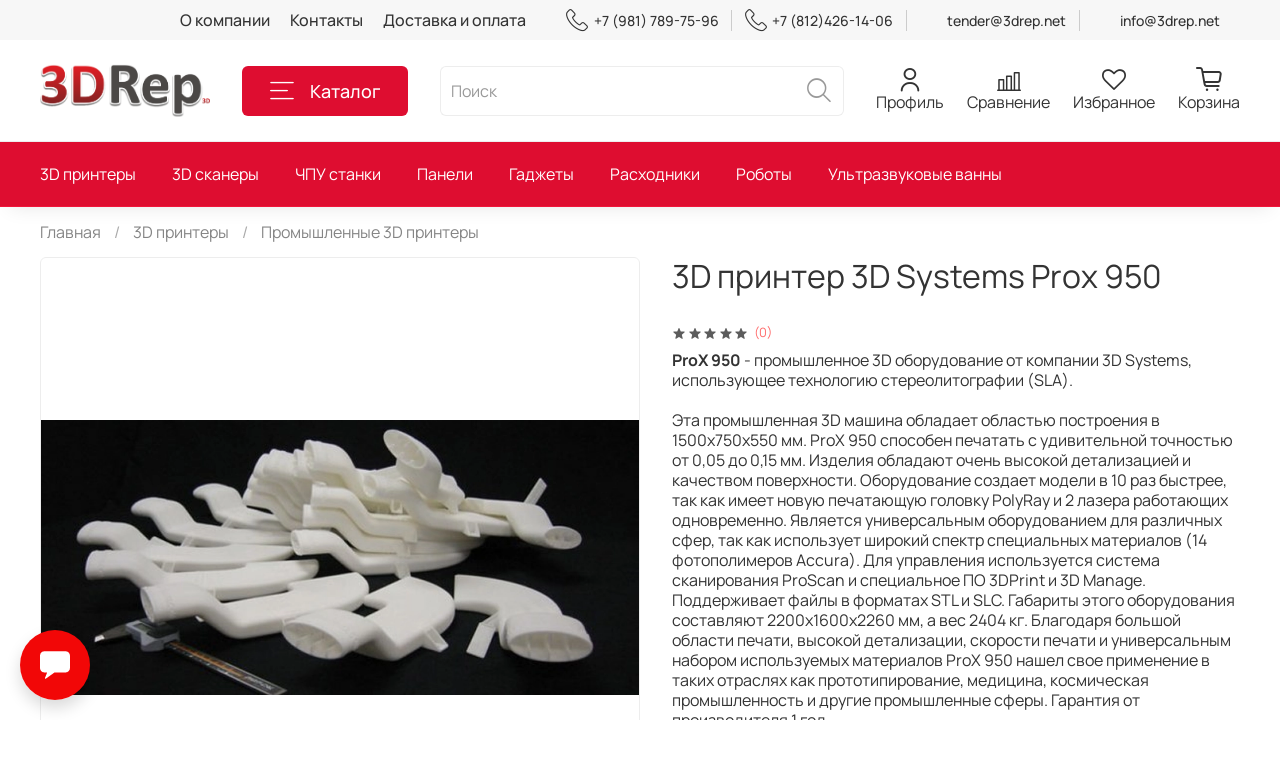

--- FILE ---
content_type: text/html; charset=utf-8
request_url: https://www.printfuture.ru/product/3d-printer-3d-systems-prox-950
body_size: 56043
content:
<!DOCTYPE html>
<html
  style="
    --color-btn-bg:#DE0D30;
--color-btn-bg-is-dark:true;
--bg:#FFFFFF;
--bg-is-dark:false;

--color-text: var(--color-text-dark);
--color-text-minor-shade: var(--color-text-dark-minor-shade);
--color-text-major-shade: var(--color-text-dark-major-shade);
--color-text-half-shade: var(--color-text-dark-half-shade);

--color-notice-warning-is-dark:false;
--color-notice-success-is-dark:false;
--color-notice-error-is-dark:false;
--color-notice-info-is-dark:false;
--color-form-controls-bg:var(--bg);
--color-form-controls-bg-disabled:var(--bg-minor-shade);
--color-form-controls-border-color:var(--bg-half-shade);
--color-form-controls-color:var(--color-text);
--is-editor:false;


  "
  >
  <head><link media='print' onload='this.media="all"' rel='stylesheet' type='text/css' href='/served_assets/public/jquery.modal-0c2631717f4ce8fa97b5d04757d294c2bf695df1d558678306d782f4bf7b4773.css'><meta data-config="{&quot;product_id&quot;:307448907}" name="page-config" content="" /><meta data-config="{&quot;money_with_currency_format&quot;:{&quot;delimiter&quot;:&quot; &quot;,&quot;separator&quot;:&quot;.&quot;,&quot;format&quot;:&quot;%n %u&quot;,&quot;unit&quot;:&quot;₽&quot;,&quot;show_price_without_cents&quot;:1},&quot;currency_code&quot;:&quot;RUR&quot;,&quot;currency_iso_code&quot;:&quot;RUB&quot;,&quot;default_currency&quot;:{&quot;title&quot;:&quot;Российский рубль&quot;,&quot;code&quot;:&quot;RUR&quot;,&quot;rate&quot;:1.0,&quot;format_string&quot;:&quot;%n %u&quot;,&quot;unit&quot;:&quot;₽&quot;,&quot;price_separator&quot;:&quot;&quot;,&quot;is_default&quot;:true,&quot;price_delimiter&quot;:&quot;&quot;,&quot;show_price_with_delimiter&quot;:true,&quot;show_price_without_cents&quot;:true},&quot;facebook&quot;:{&quot;pixelActive&quot;:false,&quot;currency_code&quot;:&quot;RUB&quot;,&quot;use_variants&quot;:null},&quot;vk&quot;:{&quot;pixel_active&quot;:null,&quot;price_list_id&quot;:null},&quot;new_ya_metrika&quot;:true,&quot;ecommerce_data_container&quot;:&quot;dataLayer&quot;,&quot;common_js_version&quot;:null,&quot;vue_ui_version&quot;:null,&quot;feedback_captcha_enabled&quot;:true,&quot;account_id&quot;:1214536,&quot;hide_items_out_of_stock&quot;:false,&quot;forbid_order_over_existing&quot;:false,&quot;minimum_items_price&quot;:null,&quot;enable_comparison&quot;:true,&quot;locale&quot;:&quot;ru&quot;,&quot;client_group&quot;:null,&quot;consent_to_personal_data&quot;:{&quot;active&quot;:true,&quot;obligatory&quot;:true,&quot;description&quot;:&quot;\u003cp style=\&quot;text-align: center;\&quot;\u003e\u003cspan style=\&quot;font-size: 8pt;\&quot;\u003eЯ ознакомлен и согласен с условиями \u003ca href=\&quot;/page/oferta\&quot; target=\&quot;blank\&quot;\u003eоферты и политики конфиденциальности\u003c/a\u003e.\u003c/span\u003e\u003c/p\u003e&quot;},&quot;recaptcha_key&quot;:&quot;6LfXhUEmAAAAAOGNQm5_a2Ach-HWlFKD3Sq7vfFj&quot;,&quot;recaptcha_key_v3&quot;:&quot;6LcZi0EmAAAAAPNov8uGBKSHCvBArp9oO15qAhXa&quot;,&quot;yandex_captcha_key&quot;:&quot;ysc1_ec1ApqrRlTZTXotpTnO8PmXe2ISPHxsd9MO3y0rye822b9d2&quot;,&quot;checkout_float_order_content_block&quot;:false,&quot;available_products_characteristics_ids&quot;:null,&quot;sber_id_app_id&quot;:&quot;5b5a3c11-72e5-4871-8649-4cdbab3ba9a4&quot;,&quot;theme_generation&quot;:4,&quot;quick_checkout_captcha_enabled&quot;:false,&quot;max_order_lines_count&quot;:500,&quot;sber_bnpl_min_amount&quot;:1000,&quot;sber_bnpl_max_amount&quot;:150000,&quot;counter_settings&quot;:{&quot;data_layer_name&quot;:&quot;dataLayer&quot;,&quot;new_counters_setup&quot;:false,&quot;add_to_cart_event&quot;:true,&quot;remove_from_cart_event&quot;:true,&quot;add_to_wishlist_event&quot;:true},&quot;site_setting&quot;:{&quot;show_cart_button&quot;:true,&quot;show_service_button&quot;:false,&quot;show_marketplace_button&quot;:false,&quot;show_quick_checkout_button&quot;:true},&quot;warehouses&quot;:[],&quot;captcha_type&quot;:&quot;google&quot;,&quot;human_readable_urls&quot;:false}" name="shop-config" content="" /><meta name='js-evnvironment' content='production' /><meta name='default-locale' content='ru' /><meta name='insales-redefined-api-methods' content="[]" /><script type="text/javascript" src="https://static.insales-cdn.com/assets/static-versioned/v3.72/static/libs/lodash/4.17.21/lodash.min.js"></script>
<!--InsalesCounter -->
<script type="text/javascript">
(function() {
  if (typeof window.__insalesCounterId !== 'undefined') {
    return;
  }

  try {
    Object.defineProperty(window, '__insalesCounterId', {
      value: 1214536,
      writable: true,
      configurable: true
    });
  } catch (e) {
    console.error('InsalesCounter: Failed to define property, using fallback:', e);
    window.__insalesCounterId = 1214536;
  }

  if (typeof window.__insalesCounterId === 'undefined') {
    console.error('InsalesCounter: Failed to set counter ID');
    return;
  }

  let script = document.createElement('script');
  script.async = true;
  script.src = '/javascripts/insales_counter.js?7';
  let firstScript = document.getElementsByTagName('script')[0];
  firstScript.parentNode.insertBefore(script, firstScript);
})();
</script>
<!-- /InsalesCounter -->

    <!-- meta -->
<meta charset="UTF-8" /><title>3D принтер 3D Systems Prox 950 – купить за 0 ₽ | 3DRep | 3D Принтеры | 3D оборудование</title><meta name="description" content="Купить 3D принтер 3D Systems Prox 950 в магазине 3D оборудования 3DRep с доставкой и гарантией. Узнать цены, отзывы, описание, характеристики 3D принтера 3D Systems Prox 950.">
<meta data-config="{&quot;static-versioned&quot;: &quot;1.38&quot;}" name="theme-meta-data" content="">
<meta name="robots" content="index,follow" />
<meta http-equiv="X-UA-Compatible" content="IE=edge,chrome=1" />
<meta name="viewport" content="width=device-width, initial-scale=1.0" />
<meta name="SKYPE_TOOLBAR" content="SKYPE_TOOLBAR_PARSER_COMPATIBLE" />
<meta name="format-detection" content="telephone=no">

<!-- canonical url--><link rel="canonical" href="https://www.printfuture.ru/product/3d-printer-3d-systems-prox-950"/>


<!-- rss feed-->
    <meta property="og:title" content="3D принтер 3D Systems Prox 950">
    <meta property="og:type" content="website">
    <meta property="og:url" content="https://www.printfuture.ru/product/3d-printer-3d-systems-prox-950">

    
      <meta property="og:image" content="https://static.insales-cdn.com/images/products/1/4702/559911518/zN5CHVfhnWc.jpg">
    




<!-- icons-->
<link rel="icon" type="image/png" sizes="16x16" href="https://static.insales-cdn.com/assets/1/6089/1939401/1740043273/favicon.png" /><style media="screen">
  @supports (content-visibility: hidden) {
    body:not(.settings_loaded) .page_layout {
      content-visibility: hidden;
    }
  }
  @supports not (content-visibility: hidden) {
    body:not(.settings_loaded) .page_layout {
      visibility: hidden;
    }
  }
</style>
<style>
  .settings_loaded .preloader {
  	display: none;
  }
  .preloader {
  position: fixed;
  top: 0;
  left: 0;
  width: 100%;
  height: 100%;
  z-index: 9999999999999;
  background: var(--bg);
  opacity: 1;
  visibility: visible;
  -webkit-transition: 0.2s all;
  -moz-transition: 0.2s all;
  -ms-transition: 0.2s all;
  -o-transition: 0.2s all;
  transition: 0.2s all;
      align-items: center;
  justify-content: center;
  display: flex;
  }
  .lds-ellipsis {
  display: inline-block;
  position: relative;
  width: 80px;
  height: 80px;
    opacity: 0.5;
}
.lds-ellipsis div {
  position: absolute;
  top: 33px;
  width: 13px;
  height: 13px;
  border-radius: 50%;
  background: #ddd;
  animation-timing-function: cubic-bezier(0, 1, 1, 0);
}
.lds-ellipsis div:nth-child(1) {
  left: 8px;
  animation: lds-ellipsis1 0.6s infinite;
}
.lds-ellipsis div:nth-child(2) {
  left: 8px;
  animation: lds-ellipsis2 0.6s infinite;
}
.lds-ellipsis div:nth-child(3) {
  left: 32px;
  animation: lds-ellipsis2 0.6s infinite;
}
.lds-ellipsis div:nth-child(4) {
  left: 56px;
  animation: lds-ellipsis3 0.6s infinite;
}
@keyframes lds-ellipsis1 {
  0% {
    transform: scale(0);
  }
  100% {
    transform: scale(1);
  }
}
@keyframes lds-ellipsis3 {
  0% {
    transform: scale(1);
  }
  100% {
    transform: scale(0);
  }
}
@keyframes lds-ellipsis2 {
  0% {
    transform: translate(0, 0);
  }
  100% {
    transform: translate(24px, 0);
  }
}
</style>

  <meta name='product-id' content='307448907' />
</head>
  <body data-multi-lang="false" data-theme-template="product" data-sidebar-type="sticky" data-sidebar-position="left">
    <div class="preloader">
      <div class="lds-ellipsis"><div></div><div></div><div></div><div></div></div>
    </div>
    <noscript>
<div class="njs-alert-overlay">
  <div class="njs-alert-wrapper">
    <div class="njs-alert">
      <p></p>
    </div>
  </div>
</div>
</noscript>

    <div class="page_layout page_layout-clear ">
      <header>
      
        <div
  class="layout widget-type_widget_v4_header_4_359961a518557aeb1fbc782aee9d5972"
  style="--bage-bg:#DE0D30; --bage-bg-is-dark:true; --bage-bg-minor-shade:#f1153a; --bage-bg-minor-shade-is-dark:true; --bage-bg-major-shade:#f32f4f; --bage-bg-major-shade-is-dark:true; --bage-bg-half-shade:#f77d91; --bage-bg-half-shade-is-dark:true; --logo-img:'https://static.insales-cdn.com/files/1/3709/21081725/original/3DRep_лого.png'; --logo-width:170px; --hide-language:false; --hide-compare:false; --hide-personal:false; --hide-favorite:false; --menu-grid-list-min-width:220px; --menu-grid-list-row-gap:4vw; --menu-grid-list-column-gap:5.5vw; --subcollections-items-limit:10; --menu-img-ratio:1; --menu-img-fit:cover; --hide-menu-photo:false; --hide-counts:false; --header-wide-bg:true; --header-top-pt:0.5rem; --header-top-pb:0.5rem; --header-main-pt:1.5rem; --header-main-pb:1.5rem; --header-wide-content:false; --hide-desktop:false; --hide-mobile:false;"
  data-widget-drop-item-id="38758153"
  
  >
  <div class="layout__content">
    










<div class="header header_no-languages">
  <div class="header__content">
    <div class="header-part-top">
      <div class="header-part-top__inner">
        <div class="header__area-menu">
          <ul class="header__menu js-cut-list" data-navigation data-menu-handle="main-menu">
            
              <li class="header__menu-item" data-navigation-item data-menu-item-id="15506077">
                <div class="header__menu-controls">
                  <a href="/page/about-us" class="header__menu-link" data-navigation-link="/page/about-us">
                    О компании
                  </a>
                </div>
              </li>
            
              <li class="header__menu-item" data-navigation-item data-menu-item-id="15506078">
                <div class="header__menu-controls">
                  <a href="/page/contacts" class="header__menu-link" data-navigation-link="/page/contacts">
                    Контакты
                  </a>
                </div>
              </li>
            
              <li class="header__menu-item" data-navigation-item data-menu-item-id="15506079">
                <div class="header__menu-controls">
                  <a href="/page/delivery" class="header__menu-link" data-navigation-link="/page/delivery">
                    Доставка и оплата
                  </a>
                </div>
              </li>
            
          </ul>
        </div>

        <div class="header__area-contacts">
          
  
    <div class="header__phone">
      <a class="header__phone-value" href="tel:+79817897596">
        <span class="icon icon-phone"></span>
        +7 (981) 789-75-96
      </a>
    </div>
  
  
    <div class="header__phone _phone-2">
      <a class="header__phone-value" href="tel:+78124261406">
        <span class="icon icon-phone"></span>
        +7 (812)426-14-06 
      </a>
    </div>
  

          
    <div class="header__phone">
      <a class="header__phone-value" href="mailto:tender@3drep.net">tender@3drep.net</a>
    </div>
    <div class="header__phone">
      <a class="header__phone-value" href="mailto:info@3DRep.net">info@3drep.net</a>
    </div>

        </div>

        


      </div>
    </div>


    <div class="header-part-main">
      <div class="header-part-main__inner">
        <div class="header__area-logo">
          
  
    
      <a href=" / " class="header__logo">
        <img src="https://static.insales-cdn.com/files/1/3709/21081725/original/3DRep_лого.png" alt="3DRep | 3D Принтеры | 3D оборудование" title="3DRep | 3D Принтеры | 3D оборудование" />
      </a>
    
  

        </div>

        <div class="header__area-catalog">
          <button type="button" class="button button_size-l header__show-collection-btn js-show-header-collections">
            <span class="icon icon-bars _show"></span>
            <span class="icon icon-times _hide"></span>
            Каталог
          </button>
        </div>

        <div class="header__area-search">
          
<div class="header__search">
  <form action="/search" method="get" class="header__search-form">
    <input type="text" autocomplete="off" class="form-control form-control_size-l header__search-field" name="q" value="" placeholder="Поиск" />
    <button type="submit" class="button button_size-l header__search-btn">
      <span class="icon icon-search"></span>
    </button>
    <input type="hidden" name="lang" value="ru">
  </form>
</div>

        </div>

        <div class="header__area-controls">
          
            <a href="/client_account/orders" class="header__control-btn header__cabinet">
              <span class="icon icon-user"></span>
              <span class="header__control-text">Профиль</span>
            </a>
          

          
          
            <a href="/compares" class="header__control-btn header__compare">
              <span class="icon icon-compare">
                <span class="header__control-bage compare-empty" data-compare-counter>0</span>
              </span>
              <span class="header__control-text">Сравнение</span>
            </a>
          
          

          
            <a href="/favorites" class="header__control-btn header__favorite">
              <span class="icon icon-favorites">
                <span class="header__control-bage favorites-empty" data-ui-favorites-counter>0</span>
              </span>
              <span class="header__control-text">Избранное</span>
            </a>
          

          <a href="/cart_items" class="header__control-btn header__cart">
            <span class="icon icon-cart">
              <span class="header__control-bage cart-empty" data-cart-positions-count></span>
            </span>
            <span class="header__control-text">Корзина</span>
          </a>
        </div>


        
        

        

        <div class="header__collections">
          <button type="button" class="button header__collections-hide-btn js-hide-header-collections">
            <span class="icon icon-times"></span>
          </button>

          <div class="header__collections-content">
            <div class="header__collections-content-top">
              <div class="header__collections-title">Каталог</div>
              
              <ul class="grid-list header__collections-menu" data-navigation data-subcollections-items-limit=10>
                
                
                  

                  <li class="header__collections-item is-level-1" data-navigation-item>
                    <a class="header__collections-head" href="/collection/3d-printery" data-navigation-link="/collection/3d-printery">
                      
                        

                        
                        
                        <div class="header__collections-photo">
                          <div class="img-ratio img-fit">
                            <div class="img-ratio__inner">
                              

                              
                                <picture>
                                  <source data-srcset="https://static.insales-cdn.com/r/BHPZkSVR06E/rs:fit:240:240:1/plain/images/collections/1/5736/89028200/medium_s1tqirnydqv6bepqtxy2qliq1u9salqx.jpg@webp" type="image/webp" class="lazyload">
                                  <img data-src="https://static.insales-cdn.com/images/collections/1/5736/89028200/medium_s1tqirnydqv6bepqtxy2qliq1u9salqx.jpg" class="lazyload">
                                </picture>
                              
                            </div>
                          </div>
                        </div>
                      
                      <span class="header__collections-head-title">3D принтеры</span>
                    </a>

                    
                      <ul class="header__collections-submenu" data-navigation-submenu>
                        
                          <li class="header__collections-item " data-navigation-item>
                            <div class="header__collections-controls">
                              <a href="/collection/personalnye-3d-printery" class="header__collections-link" data-navigation-link="/collection/personalnye-3d-printery" >
                                <span class="header__collections-item-name">Персональные 3D принтеры</span>
                                
                                
                                    <span class="header__collections-item-count">247</span>
                                  
                                
                              </a>
                            </div>
                          </li>
                        
                          <li class="header__collections-item " data-navigation-item>
                            <div class="header__collections-controls">
                              <a href="/collection/professionalnye-3d-printery" class="header__collections-link" data-navigation-link="/collection/professionalnye-3d-printery" >
                                <span class="header__collections-item-name">Профессиональные 3D принтеры</span>
                                
                                
                                    <span class="header__collections-item-count">294</span>
                                  
                                
                              </a>
                            </div>
                          </li>
                        
                          <li class="header__collections-item " data-navigation-item>
                            <div class="header__collections-controls">
                              <a href="/collection/promyshlennye-3d-printery-2" class="header__collections-link" data-navigation-link="/collection/promyshlennye-3d-printery-2" >
                                <span class="header__collections-item-name">Промышленные 3D принтеры</span>
                                
                                
                                    <span class="header__collections-item-count">230</span>
                                  
                                
                              </a>
                            </div>
                          </li>
                        
                          <li class="header__collections-item " data-navigation-item>
                            <div class="header__collections-controls">
                              <a href="/collection/sbornye-3d-printery" class="header__collections-link" data-navigation-link="/collection/sbornye-3d-printery" >
                                <span class="header__collections-item-name">Сборные 3D принтеры</span>
                                
                                
                                    <span class="header__collections-item-count">48</span>
                                  
                                
                              </a>
                            </div>
                          </li>
                        
                          <li class="header__collections-item " data-navigation-item>
                            <div class="header__collections-controls">
                              <a href="/collection/pischevye-3d-printery" class="header__collections-link" data-navigation-link="/collection/pischevye-3d-printery" >
                                <span class="header__collections-item-name">Пищевые 3D Принтеры</span>
                                
                                
                                    <span class="header__collections-item-count">14</span>
                                  
                                
                              </a>
                            </div>
                          </li>
                        
                          <li class="header__collections-item " data-navigation-item>
                            <div class="header__collections-controls">
                              <a href="/collection/stroitelnye-3d-printery" class="header__collections-link" data-navigation-link="/collection/stroitelnye-3d-printery" >
                                <span class="header__collections-item-name">Строительные 3D Принтеры</span>
                                
                                
                                    <span class="header__collections-item-count">7</span>
                                  
                                
                              </a>
                            </div>
                          </li>
                        
                          <li class="header__collections-item " data-navigation-item>
                            <div class="header__collections-controls">
                              <a href="/collection/3d-printery-dlya-elektroniki" class="header__collections-link" data-navigation-link="/collection/3d-printery-dlya-elektroniki" >
                                <span class="header__collections-item-name">3D Принтеры для электроники</span>
                                
                                
                                    <span class="header__collections-item-count">3</span>
                                  
                                
                              </a>
                            </div>
                          </li>
                        
                          <li class="header__collections-item " data-navigation-item>
                            <div class="header__collections-controls">
                              <a href="/collection/aksessuary-dlya-3d-printera" class="header__collections-link" data-navigation-link="/collection/aksessuary-dlya-3d-printera" >
                                <span class="header__collections-item-name">Аксессуaры для 3D принтера</span>
                                
                                
                                    <span class="header__collections-item-count">33</span>
                                  
                                
                              </a>
                            </div>
                          </li>
                        
                      </ul>
                      <div class="header__collections-show-more ">
                        <span class="button-link header__collections-show-more-link js-show-more-subcollections">
                          <span class="header__collections-show-more-text-show">Показать все</span>
                          <span class="header__collections-show-more-text-hide">Скрыть</span>
                          <span class="icon icon-angle-down"></span>
                        </span>
                      </div>
                    
                  </li>
                
                  

                  <li class="header__collections-item is-level-1" data-navigation-item>
                    <a class="header__collections-head" href="/collection/3d-skanery" data-navigation-link="/collection/3d-skanery">
                      
                        

                        
                        
                        <div class="header__collections-photo">
                          <div class="img-ratio img-fit">
                            <div class="img-ratio__inner">
                              

                              
                                <picture>
                                  <source data-srcset="https://static.insales-cdn.com/images/collections/1/5738/89028202/medium_orig.webp" type="image/webp" class="lazyload">
                                  <img data-src="https://static.insales-cdn.com/images/collections/1/5738/89028202/medium_orig.webp" class="lazyload">
                                </picture>
                              
                            </div>
                          </div>
                        </div>
                      
                      <span class="header__collections-head-title">3D сканеры</span>
                    </a>

                    
                      <ul class="header__collections-submenu" data-navigation-submenu>
                        
                          <li class="header__collections-item " data-navigation-item>
                            <div class="header__collections-controls">
                              <a href="/collection/personalnye-3d-skanery" class="header__collections-link" data-navigation-link="/collection/personalnye-3d-skanery" >
                                <span class="header__collections-item-name">Персональные 3D сканеры</span>
                                
                                
                                    <span class="header__collections-item-count">18</span>
                                  
                                
                              </a>
                            </div>
                          </li>
                        
                          <li class="header__collections-item " data-navigation-item>
                            <div class="header__collections-controls">
                              <a href="/collection/professionalnye-3d-skanery" class="header__collections-link" data-navigation-link="/collection/professionalnye-3d-skanery" >
                                <span class="header__collections-item-name">Профессиональные 3D сканеры</span>
                                
                                
                                    <span class="header__collections-item-count">138</span>
                                  
                                
                              </a>
                            </div>
                          </li>
                        
                          <li class="header__collections-item " data-navigation-item>
                            <div class="header__collections-controls">
                              <a href="/collection/intraoralnye-skanery" class="header__collections-link" data-navigation-link="/collection/intraoralnye-skanery" >
                                <span class="header__collections-item-name">Интраоральные сканеры</span>
                                
                                
                                    <span class="header__collections-item-count">4</span>
                                  
                                
                              </a>
                            </div>
                          </li>
                        
                          <li class="header__collections-item " data-navigation-item>
                            <div class="header__collections-controls">
                              <a href="/collection/introralnye-3d-skanery" class="header__collections-link" data-navigation-link="/collection/introralnye-3d-skanery" >
                                <span class="header__collections-item-name">Интроральные 3D сканеры</span>
                                
                                
                                    <span class="header__collections-item-count">1</span>
                                  
                                
                              </a>
                            </div>
                          </li>
                        
                          <li class="header__collections-item " data-navigation-item>
                            <div class="header__collections-controls">
                              <a href="/collection/povorotnye-stoly" class="header__collections-link" data-navigation-link="/collection/povorotnye-stoly" >
                                <span class="header__collections-item-name">Поворотные столы</span>
                                
                                
                                    <span class="header__collections-item-count">1</span>
                                  
                                
                              </a>
                            </div>
                          </li>
                        
                          <li class="header__collections-item " data-navigation-item>
                            <div class="header__collections-controls">
                              <a href="/collection/aksessuary" class="header__collections-link" data-navigation-link="/collection/aksessuary" >
                                <span class="header__collections-item-name">Аксессуары</span>
                                
                                
                                    <span class="header__collections-item-count">1</span>
                                  
                                
                              </a>
                            </div>
                          </li>
                        
                      </ul>
                      <div class="header__collections-show-more ">
                        <span class="button-link header__collections-show-more-link js-show-more-subcollections">
                          <span class="header__collections-show-more-text-show">Показать все</span>
                          <span class="header__collections-show-more-text-hide">Скрыть</span>
                          <span class="icon icon-angle-down"></span>
                        </span>
                      </div>
                    
                  </li>
                
                  

                  <li class="header__collections-item is-level-1" data-navigation-item>
                    <a class="header__collections-head" href="/collection/chpu-stanki" data-navigation-link="/collection/chpu-stanki">
                      
                        

                        
                        
                        <div class="header__collections-photo">
                          <div class="img-ratio img-fit">
                            <div class="img-ratio__inner">
                              

                              
                                <picture>
                                  <source data-srcset="https://static.insales-cdn.com/r/oki4KDZbjrQ/rs:fit:240:240:1/plain/images/collections/1/5739/89028203/medium_f856d412d6b343c79061d9a8b81bb4ae.jpg@webp" type="image/webp" class="lazyload">
                                  <img data-src="https://static.insales-cdn.com/images/collections/1/5739/89028203/medium_f856d412d6b343c79061d9a8b81bb4ae.jpg" class="lazyload">
                                </picture>
                              
                            </div>
                          </div>
                        </div>
                      
                      <span class="header__collections-head-title">ЧПУ станки</span>
                    </a>

                    
                      <ul class="header__collections-submenu" data-navigation-submenu>
                        
                          <li class="header__collections-item " data-navigation-item>
                            <div class="header__collections-controls">
                              <a href="/collection/gravyory-s-chpu" class="header__collections-link" data-navigation-link="/collection/gravyory-s-chpu" >
                                <span class="header__collections-item-name">Гравёры с ЧПУ</span>
                                
                                
                                    <span class="header__collections-item-count">9</span>
                                  
                                
                              </a>
                            </div>
                          </li>
                        
                          <li class="header__collections-item " data-navigation-item>
                            <div class="header__collections-controls">
                              <a href="/collection/frezery-s-chpu" class="header__collections-link" data-navigation-link="/collection/frezery-s-chpu" >
                                <span class="header__collections-item-name">Фрезеры с ЧПУ</span>
                                
                                
                                    <span class="header__collections-item-count">134</span>
                                  
                                
                              </a>
                            </div>
                          </li>
                        
                          <li class="header__collections-item " data-navigation-item>
                            <div class="header__collections-controls">
                              <a href="/collection/tokarnye-s-chpu" class="header__collections-link" data-navigation-link="/collection/tokarnye-s-chpu" >
                                <span class="header__collections-item-name">Токарные с ЧПУ</span>
                                
                                
                                    <span class="header__collections-item-count">2</span>
                                  
                                
                              </a>
                            </div>
                          </li>
                        
                          <li class="header__collections-item " data-navigation-item>
                            <div class="header__collections-controls">
                              <a href="/collection/chpu-po-penoplastu" class="header__collections-link" data-navigation-link="/collection/chpu-po-penoplastu" >
                                <span class="header__collections-item-name">ЧПУ по пенопласту</span>
                                
                                
                                    <span class="header__collections-item-count">8</span>
                                  
                                
                              </a>
                            </div>
                          </li>
                        
                          <li class="header__collections-item " data-navigation-item>
                            <div class="header__collections-controls">
                              <a href="/collection/lazernye-gravery" class="header__collections-link" data-navigation-link="/collection/lazernye-gravery" >
                                <span class="header__collections-item-name">Лазерные граверы</span>
                                
                                
                                    <span class="header__collections-item-count">45</span>
                                  
                                
                              </a>
                            </div>
                          </li>
                        
                          <li class="header__collections-item " data-navigation-item>
                            <div class="header__collections-controls">
                              <a href="/collection/aksessuary-dlya-chpu" class="header__collections-link" data-navigation-link="/collection/aksessuary-dlya-chpu" >
                                <span class="header__collections-item-name">Аксессуары для ЧПУ</span>
                                
                                
                                
                              </a>
                            </div>
                          </li>
                        
                      </ul>
                      <div class="header__collections-show-more ">
                        <span class="button-link header__collections-show-more-link js-show-more-subcollections">
                          <span class="header__collections-show-more-text-show">Показать все</span>
                          <span class="header__collections-show-more-text-hide">Скрыть</span>
                          <span class="icon icon-angle-down"></span>
                        </span>
                      </div>
                    
                  </li>
                
                  

                  <li class="header__collections-item is-level-1" data-navigation-item>
                    <a class="header__collections-head" href="/collection/paneli" data-navigation-link="/collection/paneli">
                      
                        

                        
                        
                        <div class="header__collections-photo">
                          <div class="img-ratio img-fit">
                            <div class="img-ratio__inner">
                              

                              
                                <picture>
                                  <source data-srcset="https://static.insales-cdn.com/r/yH-T1BRMH8U/rs:fit:240:240:1/plain/images/products/1/5072/559887312/medium_g60-w72-650x650.jpg@webp" type="image/webp" class="lazyload">
                                  <img data-src="https://static.insales-cdn.com/images/products/1/5072/559887312/medium_g60-w72-650x650.jpg" class="lazyload">
                                </picture>
                              
                            </div>
                          </div>
                        </div>
                      
                      <span class="header__collections-head-title">Панели</span>
                    </a>

                    
                      <ul class="header__collections-submenu" data-navigation-submenu>
                        
                          <li class="header__collections-item " data-navigation-item>
                            <div class="header__collections-controls">
                              <a href="/collection/interaktivnye-paneli" class="header__collections-link" data-navigation-link="/collection/interaktivnye-paneli" >
                                <span class="header__collections-item-name">Интерактивные панели</span>
                                
                                
                                    <span class="header__collections-item-count">11</span>
                                  
                                
                              </a>
                            </div>
                          </li>
                        
                          <li class="header__collections-item " data-navigation-item>
                            <div class="header__collections-controls">
                              <a href="/collection/kompyutery" class="header__collections-link" data-navigation-link="/collection/kompyutery" >
                                <span class="header__collections-item-name">Компьютеры</span>
                                
                                
                                    <span class="header__collections-item-count">6</span>
                                  
                                
                              </a>
                            </div>
                          </li>
                        
                      </ul>
                      <div class="header__collections-show-more ">
                        <span class="button-link header__collections-show-more-link js-show-more-subcollections">
                          <span class="header__collections-show-more-text-show">Показать все</span>
                          <span class="header__collections-show-more-text-hide">Скрыть</span>
                          <span class="icon icon-angle-down"></span>
                        </span>
                      </div>
                    
                  </li>
                
                  

                  <li class="header__collections-item is-level-1" data-navigation-item>
                    <a class="header__collections-head" href="/collection/gadzhety" data-navigation-link="/collection/gadzhety">
                      
                        

                        
                        
                        <div class="header__collections-photo">
                          <div class="img-ratio img-fit">
                            <div class="img-ratio__inner">
                              

                              
                                <picture>
                                  <source data-srcset="https://static.insales-cdn.com/r/CEtujXB2_AM/rs:fit:240:240:1/plain/images/products/1/2053/559908869/medium_pr_01_43625_max1.jpg@webp" type="image/webp" class="lazyload">
                                  <img data-src="https://static.insales-cdn.com/images/products/1/2053/559908869/medium_pr_01_43625_max1.jpg" class="lazyload">
                                </picture>
                              
                            </div>
                          </div>
                        </div>
                      
                      <span class="header__collections-head-title">Гаджеты</span>
                    </a>

                    
                      <ul class="header__collections-submenu" data-navigation-submenu>
                        
                          <li class="header__collections-item " data-navigation-item>
                            <div class="header__collections-controls">
                              <a href="/collection/3d-myshi" class="header__collections-link" data-navigation-link="/collection/3d-myshi" >
                                <span class="header__collections-item-name">3D Мыши</span>
                                
                                
                                
                              </a>
                            </div>
                          </li>
                        
                          <li class="header__collections-item " data-navigation-item>
                            <div class="header__collections-controls">
                              <a href="/collection/3d-ruchki" class="header__collections-link" data-navigation-link="/collection/3d-ruchki" >
                                <span class="header__collections-item-name">3D ручки</span>
                                
                                
                                    <span class="header__collections-item-count">5</span>
                                  
                                
                              </a>
                            </div>
                          </li>
                        
                          <li class="header__collections-item " data-navigation-item>
                            <div class="header__collections-controls">
                              <a href="/collection/vr-shlemy" class="header__collections-link" data-navigation-link="/collection/vr-shlemy" >
                                <span class="header__collections-item-name">VR шлемы</span>
                                
                                
                                    <span class="header__collections-item-count">8</span>
                                  
                                
                              </a>
                            </div>
                          </li>
                        
                          <li class="header__collections-item " data-navigation-item>
                            <div class="header__collections-controls">
                              <a href="/collection/ar-ochki" class="header__collections-link" data-navigation-link="/collection/ar-ochki" >
                                <span class="header__collections-item-name">AR очки</span>
                                
                                
                                    <span class="header__collections-item-count">4</span>
                                  
                                
                              </a>
                            </div>
                          </li>
                        
                          <li class="header__collections-item " data-navigation-item>
                            <div class="header__collections-controls">
                              <a href="/collection/ar-igrushki" class="header__collections-link" data-navigation-link="/collection/ar-igrushki" >
                                <span class="header__collections-item-name">AR игрушки</span>
                                
                                
                                    <span class="header__collections-item-count">2</span>
                                  
                                
                              </a>
                            </div>
                          </li>
                        
                          <li class="header__collections-item " data-navigation-item>
                            <div class="header__collections-controls">
                              <a href="/collection/fitnes-braslety" class="header__collections-link" data-navigation-link="/collection/fitnes-braslety" >
                                <span class="header__collections-item-name">Фитнес браслеты</span>
                                
                                
                                    <span class="header__collections-item-count">13</span>
                                  
                                
                              </a>
                            </div>
                          </li>
                        
                          <li class="header__collections-item " data-navigation-item>
                            <div class="header__collections-controls">
                              <a href="/collection/neyro-garnitury" class="header__collections-link" data-navigation-link="/collection/neyro-garnitury" >
                                <span class="header__collections-item-name">Нейро-гарнитуры</span>
                                
                                
                                    <span class="header__collections-item-count">2</span>
                                  
                                
                              </a>
                            </div>
                          </li>
                        
                          <li class="header__collections-item " data-navigation-item>
                            <div class="header__collections-controls">
                              <a href="/collection/ar-kontrollery" class="header__collections-link" data-navigation-link="/collection/ar-kontrollery" >
                                <span class="header__collections-item-name">VR/AR контроллеры</span>
                                
                                
                                    <span class="header__collections-item-count">9</span>
                                  
                                
                              </a>
                            </div>
                          </li>
                        
                          <li class="header__collections-item " data-navigation-item>
                            <div class="header__collections-controls">
                              <a href="/collection/ar-garnitury" class="header__collections-link" data-navigation-link="/collection/ar-garnitury" >
                                <span class="header__collections-item-name">VR/AR гарнитуры</span>
                                
                                
                                    <span class="header__collections-item-count">8</span>
                                  
                                
                              </a>
                            </div>
                          </li>
                        
                          <li class="header__collections-item " data-navigation-item>
                            <div class="header__collections-controls">
                              <a href="/collection/attraktsiony-vr" class="header__collections-link" data-navigation-link="/collection/attraktsiony-vr" >
                                <span class="header__collections-item-name">Аттракционы VR</span>
                                
                                
                                    <span class="header__collections-item-count">5</span>
                                  
                                
                              </a>
                            </div>
                          </li>
                        
                          <li class="header__collections-item is-hide" data-navigation-item>
                            <div class="header__collections-controls">
                              <a href="/collection/kvadrokoptery" class="header__collections-link" data-navigation-link="/collection/kvadrokoptery" >
                                <span class="header__collections-item-name">Квадрокоптеры</span>
                                
                                
                                    <span class="header__collections-item-count">15</span>
                                  
                                
                              </a>
                            </div>
                          </li>
                        
                          <li class="header__collections-item is-hide" data-navigation-item>
                            <div class="header__collections-controls">
                              <a href="/collection/umnye-chasy" class="header__collections-link" data-navigation-link="/collection/umnye-chasy" >
                                <span class="header__collections-item-name">Умные часы</span>
                                
                                
                                    <span class="header__collections-item-count">3</span>
                                  
                                
                              </a>
                            </div>
                          </li>
                        
                          <li class="header__collections-item is-hide" data-navigation-item>
                            <div class="header__collections-controls">
                              <a href="/collection/monotsikly" class="header__collections-link" data-navigation-link="/collection/monotsikly" >
                                <span class="header__collections-item-name">Моноциклы</span>
                                
                                
                                    <span class="header__collections-item-count">2</span>
                                  
                                
                              </a>
                            </div>
                          </li>
                        
                      </ul>
                      <div class="header__collections-show-more is-show">
                        <span class="button-link header__collections-show-more-link js-show-more-subcollections">
                          <span class="header__collections-show-more-text-show">Показать все</span>
                          <span class="header__collections-show-more-text-hide">Скрыть</span>
                          <span class="icon icon-angle-down"></span>
                        </span>
                      </div>
                    
                  </li>
                
                  

                  <li class="header__collections-item is-level-1" data-navigation-item>
                    <a class="header__collections-head" href="/collection/rashodniki" data-navigation-link="/collection/rashodniki">
                      
                        

                        
                        
                        <div class="header__collections-photo">
                          <div class="img-ratio img-fit">
                            <div class="img-ratio__inner">
                              

                              
                                <picture>
                                  <source data-srcset="https://static.insales-cdn.com/r/u3GyCugzEBA/rs:fit:240:240:1/plain/images/products/1/7391/559889631/medium_9254b4950522f6feb91c367fa544855a.jpg@webp" type="image/webp" class="lazyload">
                                  <img data-src="https://static.insales-cdn.com/images/products/1/7391/559889631/medium_9254b4950522f6feb91c367fa544855a.jpg" class="lazyload">
                                </picture>
                              
                            </div>
                          </div>
                        </div>
                      
                      <span class="header__collections-head-title">Расходники</span>
                    </a>

                    
                      <ul class="header__collections-submenu" data-navigation-submenu>
                        
                          <li class="header__collections-item " data-navigation-item>
                            <div class="header__collections-controls">
                              <a href="/collection/abs" class="header__collections-link" data-navigation-link="/collection/abs" >
                                <span class="header__collections-item-name">ABS</span>
                                
                                
                                    <span class="header__collections-item-count">82</span>
                                  
                                
                              </a>
                            </div>
                          </li>
                        
                          <li class="header__collections-item " data-navigation-item>
                            <div class="header__collections-controls">
                              <a href="/collection/pla" class="header__collections-link" data-navigation-link="/collection/pla" >
                                <span class="header__collections-item-name">PLA</span>
                                
                                
                                    <span class="header__collections-item-count">83</span>
                                  
                                
                              </a>
                            </div>
                          </li>
                        
                          <li class="header__collections-item " data-navigation-item>
                            <div class="header__collections-controls">
                              <a href="/collection/prototyper-soft" class="header__collections-link" data-navigation-link="/collection/prototyper-soft" >
                                <span class="header__collections-item-name">PROTOTYPER SOFT</span>
                                
                                
                                    <span class="header__collections-item-count">16</span>
                                  
                                
                              </a>
                            </div>
                          </li>
                        
                          <li class="header__collections-item " data-navigation-item>
                            <div class="header__collections-controls">
                              <a href="/collection/spetsialnye-materialy" class="header__collections-link" data-navigation-link="/collection/spetsialnye-materialy" >
                                <span class="header__collections-item-name">Специальные материалы</span>
                                
                                
                                    <span class="header__collections-item-count">57</span>
                                  
                                
                              </a>
                            </div>
                          </li>
                        
                          <li class="header__collections-item " data-navigation-item>
                            <div class="header__collections-controls">
                              <a href="/collection/nabory-plastika-dlya-3d-ruchek" class="header__collections-link" data-navigation-link="/collection/nabory-plastika-dlya-3d-ruchek" >
                                <span class="header__collections-item-name">Наборы пластика для 3D ручек</span>
                                
                                
                                    <span class="header__collections-item-count">15</span>
                                  
                                
                              </a>
                            </div>
                          </li>
                        
                          <li class="header__collections-item " data-navigation-item>
                            <div class="header__collections-controls">
                              <a href="/collection/filabot-oborudovanie-dlya-proizvodstva-niti" class="header__collections-link" data-navigation-link="/collection/filabot-oborudovanie-dlya-proizvodstva-niti" >
                                <span class="header__collections-item-name">Filabot- оборудование для производства нити</span>
                                
                                
                                    <span class="header__collections-item-count">4</span>
                                  
                                
                              </a>
                            </div>
                          </li>
                        
                          <li class="header__collections-item " data-navigation-item>
                            <div class="header__collections-controls">
                              <a href="/collection/fotopolimernye-smoly" class="header__collections-link" data-navigation-link="/collection/fotopolimernye-smoly" >
                                <span class="header__collections-item-name">Фотополимерные смолы</span>
                                
                                
                                    <span class="header__collections-item-count">35</span>
                                  
                                
                              </a>
                            </div>
                          </li>
                        
                          <li class="header__collections-item " data-navigation-item>
                            <div class="header__collections-controls">
                              <a href="/collection/materialy-dlya-litya-v-silikon" class="header__collections-link" data-navigation-link="/collection/materialy-dlya-litya-v-silikon" >
                                <span class="header__collections-item-name">Материалы для литья в силикон</span>
                                
                                
                                
                              </a>
                            </div>
                          </li>
                        
                          <li class="header__collections-item " data-navigation-item>
                            <div class="header__collections-controls">
                              <a href="/collection/metallicheskie-poroshki" class="header__collections-link" data-navigation-link="/collection/metallicheskie-poroshki" >
                                <span class="header__collections-item-name">Металлические порошки</span>
                                
                                
                                    <span class="header__collections-item-count">4</span>
                                  
                                
                              </a>
                            </div>
                          </li>
                        
                          <li class="header__collections-item " data-navigation-item>
                            <div class="header__collections-controls">
                              <a href="/collection/nylon" class="header__collections-link" data-navigation-link="/collection/nylon" >
                                <span class="header__collections-item-name">Nylon</span>
                                
                                
                                    <span class="header__collections-item-count">4</span>
                                  
                                
                              </a>
                            </div>
                          </li>
                        
                          <li class="header__collections-item is-hide" data-navigation-item>
                            <div class="header__collections-controls">
                              <a href="/collection/flex" class="header__collections-link" data-navigation-link="/collection/flex" >
                                <span class="header__collections-item-name">Flex</span>
                                
                                
                                    <span class="header__collections-item-count">18</span>
                                  
                                
                              </a>
                            </div>
                          </li>
                        
                          <li class="header__collections-item is-hide" data-navigation-item>
                            <div class="header__collections-controls">
                              <a href="/collection/hips" class="header__collections-link" data-navigation-link="/collection/hips" >
                                <span class="header__collections-item-name">HIPS</span>
                                
                                
                                    <span class="header__collections-item-count">15</span>
                                  
                                
                              </a>
                            </div>
                          </li>
                        
                      </ul>
                      <div class="header__collections-show-more is-show">
                        <span class="button-link header__collections-show-more-link js-show-more-subcollections">
                          <span class="header__collections-show-more-text-show">Показать все</span>
                          <span class="header__collections-show-more-text-hide">Скрыть</span>
                          <span class="icon icon-angle-down"></span>
                        </span>
                      </div>
                    
                  </li>
                
                  

                  <li class="header__collections-item is-level-1" data-navigation-item>
                    <a class="header__collections-head" href="/collection/robo" data-navigation-link="/collection/robo">
                      
                        

                        
                        
                        <div class="header__collections-photo">
                          <div class="img-ratio img-fit">
                            <div class="img-ratio__inner">
                              

                              
                                <picture>
                                  <source data-srcset="https://static.insales-cdn.com/r/5twfcILgab8/rs:fit:240:240:1/plain/images/collections/1/5733/89028197/medium_yellow_robot.png@webp" type="image/webp" class="lazyload">
                                  <img data-src="https://static.insales-cdn.com/images/collections/1/5733/89028197/medium_yellow_robot.png" class="lazyload">
                                </picture>
                              
                            </div>
                          </div>
                        </div>
                      
                      <span class="header__collections-head-title">Роботы</span>
                    </a>

                    
                      <ul class="header__collections-submenu" data-navigation-submenu>
                        
                          <li class="header__collections-item " data-navigation-item>
                            <div class="header__collections-controls">
                              <a href="/collection/promyshlennye" class="header__collections-link" data-navigation-link="/collection/promyshlennye" >
                                <span class="header__collections-item-name">Промышленные</span>
                                
                                
                                    <span class="header__collections-item-count">84</span>
                                  
                                
                              </a>
                            </div>
                          </li>
                        
                          <li class="header__collections-item " data-navigation-item>
                            <div class="header__collections-controls">
                              <a href="/collection/obrazovatelnye" class="header__collections-link" data-navigation-link="/collection/obrazovatelnye" >
                                <span class="header__collections-item-name">Образовательные</span>
                                
                                
                                    <span class="header__collections-item-count">3</span>
                                  
                                
                              </a>
                            </div>
                          </li>
                        
                          <li class="header__collections-item " data-navigation-item>
                            <div class="header__collections-controls">
                              <a href="/collection/kollaborativnye" class="header__collections-link" data-navigation-link="/collection/kollaborativnye" >
                                <span class="header__collections-item-name">Коллаборативные</span>
                                
                                
                                    <span class="header__collections-item-count">10</span>
                                  
                                
                              </a>
                            </div>
                          </li>
                        
                          <li class="header__collections-item " data-navigation-item>
                            <div class="header__collections-controls">
                              <a href="/collection/aksessuary-i-komplektuyuschie-dlya-robotov" class="header__collections-link" data-navigation-link="/collection/aksessuary-i-komplektuyuschie-dlya-robotov" >
                                <span class="header__collections-item-name">Аксессуары и комплектующие для роботов</span>
                                
                                
                                    <span class="header__collections-item-count">1</span>
                                  
                                
                              </a>
                            </div>
                          </li>
                        
                      </ul>
                      <div class="header__collections-show-more ">
                        <span class="button-link header__collections-show-more-link js-show-more-subcollections">
                          <span class="header__collections-show-more-text-show">Показать все</span>
                          <span class="header__collections-show-more-text-hide">Скрыть</span>
                          <span class="icon icon-angle-down"></span>
                        </span>
                      </div>
                    
                  </li>
                
                  

                  <li class="header__collections-item is-level-1" data-navigation-item>
                    <a class="header__collections-head" href="/collection/ultrazvukovye-vanny" data-navigation-link="/collection/ultrazvukovye-vanny">
                      
                        

                        
                        
                        <div class="header__collections-photo">
                          <div class="img-ratio img-fit">
                            <div class="img-ratio__inner">
                              

                              
                                <picture>
                                  <source data-srcset="https://static.insales-cdn.com/r/LqBfauKNBno/rs:fit:240:240:1/plain/images/collections/1/5925/89388837/medium_6df18e6d91d5b7e6f321021bc399fbb6.jpg@webp" type="image/webp" class="lazyload">
                                  <img data-src="https://static.insales-cdn.com/images/collections/1/5925/89388837/medium_6df18e6d91d5b7e6f321021bc399fbb6.jpg" class="lazyload">
                                </picture>
                              
                            </div>
                          </div>
                        </div>
                      
                      <span class="header__collections-head-title">Ультразвуковые ванны</span>
                    </a>

                    
                  </li>
                
                
              </ul>
            </div>
            <div class="header__collections-content-bottom">
              



              <ul class="header__mobile-menu" data-navigation data-menu-handle="main-menu">
                
                  <li class="header__mobile-menu-item" data-navigation-item data-menu-item-id="15506077">
                    <div class="header__mobile-menu-controls">
                      <a href="/page/about-us" class="header__mobile-menu-link" data-navigation-link="/page/about-us">
                        О компании
                      </a>
                    </div>
                  </li>
                
                  <li class="header__mobile-menu-item" data-navigation-item data-menu-item-id="15506078">
                    <div class="header__mobile-menu-controls">
                      <a href="/page/contacts" class="header__mobile-menu-link" data-navigation-link="/page/contacts">
                        Контакты
                      </a>
                    </div>
                  </li>
                
                  <li class="header__mobile-menu-item" data-navigation-item data-menu-item-id="15506079">
                    <div class="header__mobile-menu-controls">
                      <a href="/page/delivery" class="header__mobile-menu-link" data-navigation-link="/page/delivery">
                        Доставка и оплата
                      </a>
                    </div>
                  </li>
                
              </ul>
              <div class="header__other">
                <div class="other-phones">
                  
  
    <div class="header__phone">
      <a class="header__phone-value" href="tel:+79817897596">
        <span class="icon icon-phone"></span>
        +7 (981) 789-75-96
      </a>
    </div>
  
  
    <div class="header__phone _phone-2">
      <a class="header__phone-value" href="tel:+78124261406">
        <span class="icon icon-phone"></span>
        +7 (812)426-14-06 
      </a>
    </div>
  

                </div>
              </div>
            </div>
          </div>
        </div>
      </div>
    </div>
  </div>

  <div class="header-mobile-panel">
    <div class="header-mobile-panel__content">
      <div class="header-mobile-panel__top">
        <div class="header-mobile-panel__personal">
          <a href="/client_account/orders" class="header__control-btn header__cabinet">
            <span class="icon icon-user"></span>
            <span class="header__control-text">Профиль</span>
          </a>
          
          
            <a href="/compares" class="header__control-btn header__compare">
              <span class="icon icon-compare">
                <span class="header__control-bage compare-empty" data-compare-counter>0</span>
              </span>
              <span class="header__control-text">Сравнение</span>
            </a>
          
          
        </div>

        <div class="header-mobile-panel__logo">
          
  
    
      <a href=" / " class="header__logo">
        <img src="https://static.insales-cdn.com/files/1/3709/21081725/original/3DRep_лого.png" alt="3DRep | 3D Принтеры | 3D оборудование" title="3DRep | 3D Принтеры | 3D оборудование" />
      </a>
    
  

        </div>

        <div class="header-mobile-panel__controls">
          
            <a href="/favorites" class="header__control-btn header__favorite">
              <span class="icon icon-favorites">
                <span class="header__control-bage favorites-empty" data-ui-favorites-counter>0</span>
              </span>
              <span class="header__control-text">Избранное</span>
            </a>
          
          <a href="/cart_items" class="header__control-btn header__mobile-cart">
            <span class="icon icon-cart">
              <span class="header__control-bage cart-empty" data-cart-positions-count></span>
            </span>
          </a>
        </div>
      </div>
      <div class="header-mobile-panel__bottom">
        <button type="button" class="button button_size-m header-mobile-panel__show-menu-btn js-show-header-collections">
          <span class="icon icon-bars _show"></span>
          <span class="icon icon-times _hide"></span>
        </button>
        
<div class="header__search">
  <form action="/search" method="get" class="header__search-form">
    <input type="text" autocomplete="off" class="form-control form-control_size-l header__search-field" name="q" value="" placeholder="Поиск" />
    <button type="submit" class="button button_size-l header__search-btn">
      <span class="icon icon-search"></span>
    </button>
    <input type="hidden" name="lang" value="ru">
  </form>
</div>

      </div>
    </div>
  </div>
</div>

<div class="header__collections-overlay"></div>



  </div>
</div>

      
        <div
  class="layout widget-type_system_widget_v4_collections_menu_1"
  style="--align-items:flex-start; --bg:#DE0D30; --bg-is-dark:true; --bg-minor-shade:#f1153a; --bg-minor-shade-is-dark:true; --bg-major-shade:#f32f4f; --bg-major-shade-is-dark:true; --bg-half-shade:#f77d91; --bg-half-shade-is-dark:true; --layout-wide-bg:true; --layout-pt:1rem; --layout-pb:1rem; --layout-wide-content:false; --layout-edge:false; --hide-desktop:false; --hide-mobile:false;"
  data-widget-drop-item-id="38758154"
  
  >
  <div class="layout__content">
    
  
    
    
    
      <div class="collections-wrapper">
        <ul class="collections js-cut-list-collections" data-navigation data-more-title=Еще>

          
            <li class="collections__item" data-navigation-item>
              <div class="collections__controls">
                <a href="/collection/3d-printery" class="collections__link" data-navigation-link="/collection/3d-printery" >
                  3D принтеры
                </a>
              </div>
            </li>
          
            <li class="collections__item" data-navigation-item>
              <div class="collections__controls">
                <a href="/collection/3d-skanery" class="collections__link" data-navigation-link="/collection/3d-skanery" >
                  3D сканеры
                </a>
              </div>
            </li>
          
            <li class="collections__item" data-navigation-item>
              <div class="collections__controls">
                <a href="/collection/chpu-stanki" class="collections__link" data-navigation-link="/collection/chpu-stanki" >
                  ЧПУ станки
                </a>
              </div>
            </li>
          
            <li class="collections__item" data-navigation-item>
              <div class="collections__controls">
                <a href="/collection/paneli" class="collections__link" data-navigation-link="/collection/paneli" >
                  Панели
                </a>
              </div>
            </li>
          
            <li class="collections__item" data-navigation-item>
              <div class="collections__controls">
                <a href="/collection/gadzhety" class="collections__link" data-navigation-link="/collection/gadzhety" >
                  Гаджеты
                </a>
              </div>
            </li>
          
            <li class="collections__item" data-navigation-item>
              <div class="collections__controls">
                <a href="/collection/rashodniki" class="collections__link" data-navigation-link="/collection/rashodniki" >
                  Расходники
                </a>
              </div>
            </li>
          
            <li class="collections__item" data-navigation-item>
              <div class="collections__controls">
                <a href="/collection/robo" class="collections__link" data-navigation-link="/collection/robo" >
                  Роботы
                </a>
              </div>
            </li>
          
            <li class="collections__item" data-navigation-item>
              <div class="collections__controls">
                <a href="/collection/ultrazvukovye-vanny" class="collections__link" data-navigation-link="/collection/ultrazvukovye-vanny" >
                  Ультразвуковые ванны
                </a>
              </div>
            </li>
          

        </ul>
      </div>
    
  

  </div>
</div>

      
      </header>

      

      <main>
        
  <div
  class="layout widget-type_system_widget_v4_breadcrumbs_1"
  style="--delemeter:1; --align:start; --breadcrumb-color:#858585; --breadcrumb-color-is-dark:true; --breadcrumb-color-minor-shade:#929292; --breadcrumb-color-minor-shade-is-dark:true; --breadcrumb-color-major-shade:#9f9f9f; --breadcrumb-color-major-shade-is-dark:true; --breadcrumb-color-half-shade:#c7c7c7; --breadcrumb-color-half-shade-is-light:true; --layout-wide-bg:false; --layout-pt:1vw; --layout-pb:1vw; --layout-wide-content:false; --layout-edge:false; --hide-desktop:false; --hide-mobile:false;"
  data-widget-drop-item-id="38758121"
  
  >
  <div class="layout__content">
    

<div class="breadcrumb-wrapper delemeter_1">
  <ul class="breadcrumb">
    <li class="breadcrumb-item home">
      <a class="breadcrumb-link" title="Главная" href="/">Главная</a>
    </li>
    
      
      
      
        
        
        
      
        
        
          <li class="breadcrumb-item" data-breadcrumbs="2">
            <a class="breadcrumb-link" title="3D принтеры" href="/collection/3d-printery">3D принтеры</a>
          </li>
          
        
        
      
        
        
          <li class="breadcrumb-item" data-breadcrumbs="3">
            <a class="breadcrumb-link" title="Промышленные 3D принтеры" href="/collection/promyshlennye-3d-printery-2">Промышленные 3D принтеры</a>
          </li>
          
        
        
      
    
  </ul>
</div>




  </div>
</div>


  <div
  class="layout widget-type_widget_v4_product_7_54d7a5332ba7af036a879d657384dee3"
  style="--rating-color:#1B2738; --rating-color-is-dark:true; --rating-color-minor-shade:#283b54; --rating-color-minor-shade-is-dark:true; --rating-color-major-shade:#364f71; --rating-color-major-shade-is-dark:true; --rating-color-half-shade:#6e8eb9; --rating-color-half-shade-is-dark:true; --display-property-color:text; --show-selected-variant-photos:false; --video-before-image:false; --img-ratio:1; --img-fit:contain; --sticker-font-size:0.9rem; --product-hide-variants-title:false; --product-hide-sku:false; --product-hide-compare:false; --product-hide-short-description:false; --product-hide-rating:false; --layout-wide-bg:false; --layout-pt:0vw; --layout-pb:2vw; --layout-wide-content:false; --layout-edge:false; --hide-desktop:false; --hide-mobile:false;"
  data-widget-drop-item-id="38843853"
  
  >
  <div class="layout__content">
    
<div
data-main-form
data-product-id="307448907"
data-product-json="{&quot;id&quot;:307448907,&quot;url&quot;:&quot;/product/3d-printer-3d-systems-prox-950&quot;,&quot;title&quot;:&quot;3D принтер 3D Systems Prox 950&quot;,&quot;short_description&quot;:&quot;\u003c!DOCTYPE html PUBLIC \&quot;-//W3C//DTD HTML 4.0 Transitional//EN\&quot; \&quot;http://www.w3.org/TR/REC-html40/loose.dtd\&quot;\u003e\n\u003chtml\u003e\u003cbody\u003e\n\u003cb\u003eProX 950\u003c/b\u003e - промышленное 3D оборудование от компании 3D Systems, использующее технологию стереолитографии (SLA).\u003cbr\u003e\u003cbr\u003eЭта промышленная 3D машина обладает областью построения в 1500х750х550 мм. ProX 950 способен печатать с удивительной точностью от 0,05 до 0,15 мм. Изделия обладают очень высокой детализацией и качеством поверхности. Оборудование создает модели в 10 раз быстрее, так как имеет новую печатающую головку PolyRay и 2 лазера работающих одновременно. Является универсальным оборудованием для различных сфер, так как использует широкий спектр специальных материалов (14 фотополимеров Accura). Для управления используется система сканирования ProScan и специальное ПО 3DPrint и 3D Manage. Поддерживает файлы в форматах STL и SLC. Габариты этого оборудования составляют 2200х1600х2260 мм, а вес 2404 кг.  Благодаря большой области печати, высокой детализации, скорости печати и универсальным набором используемых материалов ProX 950 нашел свое применение в таких отраслях как прототипирование, медицина, космическая промышленность и другие промышленные сферы. Гарантия от производителя 1 год.\u003c/body\u003e\u003c/html\u003e&quot;,&quot;available&quot;:true,&quot;unit&quot;:&quot;pce&quot;,&quot;permalink&quot;:&quot;3d-printer-3d-systems-prox-950&quot;,&quot;images&quot;:[{&quot;id&quot;:559911518,&quot;product_id&quot;:307448907,&quot;external_id&quot;:&quot;http://www.printfuture.ru/wp-content/uploads/2015/09/zN5CHVfhnWc.jpg&quot;,&quot;position&quot;:1,&quot;created_at&quot;:&quot;2022-06-21T16:55:53.000+03:00&quot;,&quot;image_processing&quot;:false,&quot;title&quot;:null,&quot;url&quot;:&quot;https://static.insales-cdn.com/images/products/1/4702/559911518/thumb_zN5CHVfhnWc.jpg&quot;,&quot;original_url&quot;:&quot;https://static.insales-cdn.com/images/products/1/4702/559911518/zN5CHVfhnWc.jpg&quot;,&quot;medium_url&quot;:&quot;https://static.insales-cdn.com/images/products/1/4702/559911518/medium_zN5CHVfhnWc.jpg&quot;,&quot;small_url&quot;:&quot;https://static.insales-cdn.com/images/products/1/4702/559911518/micro_zN5CHVfhnWc.jpg&quot;,&quot;thumb_url&quot;:&quot;https://static.insales-cdn.com/images/products/1/4702/559911518/thumb_zN5CHVfhnWc.jpg&quot;,&quot;compact_url&quot;:&quot;https://static.insales-cdn.com/images/products/1/4702/559911518/compact_zN5CHVfhnWc.jpg&quot;,&quot;large_url&quot;:&quot;https://static.insales-cdn.com/images/products/1/4702/559911518/large_zN5CHVfhnWc.jpg&quot;,&quot;filename&quot;:&quot;zN5CHVfhnWc.jpg&quot;,&quot;image_content_type&quot;:&quot;image/jpeg&quot;},{&quot;id&quot;:559911519,&quot;product_id&quot;:307448907,&quot;external_id&quot;:&quot;http://www.printfuture.ru/wp-content/uploads/2015/09/EQR8WLVNBXo.jpg&quot;,&quot;position&quot;:2,&quot;created_at&quot;:&quot;2022-06-21T16:55:53.000+03:00&quot;,&quot;image_processing&quot;:false,&quot;title&quot;:null,&quot;url&quot;:&quot;https://static.insales-cdn.com/images/products/1/4703/559911519/thumb_EQR8WLVNBXo.jpg&quot;,&quot;original_url&quot;:&quot;https://static.insales-cdn.com/images/products/1/4703/559911519/EQR8WLVNBXo.jpg&quot;,&quot;medium_url&quot;:&quot;https://static.insales-cdn.com/images/products/1/4703/559911519/medium_EQR8WLVNBXo.jpg&quot;,&quot;small_url&quot;:&quot;https://static.insales-cdn.com/images/products/1/4703/559911519/micro_EQR8WLVNBXo.jpg&quot;,&quot;thumb_url&quot;:&quot;https://static.insales-cdn.com/images/products/1/4703/559911519/thumb_EQR8WLVNBXo.jpg&quot;,&quot;compact_url&quot;:&quot;https://static.insales-cdn.com/images/products/1/4703/559911519/compact_EQR8WLVNBXo.jpg&quot;,&quot;large_url&quot;:&quot;https://static.insales-cdn.com/images/products/1/4703/559911519/large_EQR8WLVNBXo.jpg&quot;,&quot;filename&quot;:&quot;EQR8WLVNBXo.jpg&quot;,&quot;image_content_type&quot;:&quot;image/jpeg&quot;},{&quot;id&quot;:559911521,&quot;product_id&quot;:307448907,&quot;external_id&quot;:&quot;http://www.printfuture.ru/wp-content/uploads/2015/09/VHg4wZErW6w.jpg&quot;,&quot;position&quot;:3,&quot;created_at&quot;:&quot;2022-06-21T16:55:54.000+03:00&quot;,&quot;image_processing&quot;:false,&quot;title&quot;:null,&quot;url&quot;:&quot;https://static.insales-cdn.com/images/products/1/4705/559911521/thumb_VHg4wZErW6w.jpg&quot;,&quot;original_url&quot;:&quot;https://static.insales-cdn.com/images/products/1/4705/559911521/VHg4wZErW6w.jpg&quot;,&quot;medium_url&quot;:&quot;https://static.insales-cdn.com/images/products/1/4705/559911521/medium_VHg4wZErW6w.jpg&quot;,&quot;small_url&quot;:&quot;https://static.insales-cdn.com/images/products/1/4705/559911521/micro_VHg4wZErW6w.jpg&quot;,&quot;thumb_url&quot;:&quot;https://static.insales-cdn.com/images/products/1/4705/559911521/thumb_VHg4wZErW6w.jpg&quot;,&quot;compact_url&quot;:&quot;https://static.insales-cdn.com/images/products/1/4705/559911521/compact_VHg4wZErW6w.jpg&quot;,&quot;large_url&quot;:&quot;https://static.insales-cdn.com/images/products/1/4705/559911521/large_VHg4wZErW6w.jpg&quot;,&quot;filename&quot;:&quot;VHg4wZErW6w.jpg&quot;,&quot;image_content_type&quot;:&quot;image/jpeg&quot;},{&quot;id&quot;:559911525,&quot;product_id&quot;:307448907,&quot;external_id&quot;:&quot;http://www.printfuture.ru/wp-content/uploads/2015/09/uB_u2ulrclQ.jpg&quot;,&quot;position&quot;:4,&quot;created_at&quot;:&quot;2022-06-21T16:55:54.000+03:00&quot;,&quot;image_processing&quot;:false,&quot;title&quot;:null,&quot;url&quot;:&quot;https://static.insales-cdn.com/images/products/1/4709/559911525/thumb_uB_u2ulrclQ.jpg&quot;,&quot;original_url&quot;:&quot;https://static.insales-cdn.com/images/products/1/4709/559911525/uB_u2ulrclQ.jpg&quot;,&quot;medium_url&quot;:&quot;https://static.insales-cdn.com/images/products/1/4709/559911525/medium_uB_u2ulrclQ.jpg&quot;,&quot;small_url&quot;:&quot;https://static.insales-cdn.com/images/products/1/4709/559911525/micro_uB_u2ulrclQ.jpg&quot;,&quot;thumb_url&quot;:&quot;https://static.insales-cdn.com/images/products/1/4709/559911525/thumb_uB_u2ulrclQ.jpg&quot;,&quot;compact_url&quot;:&quot;https://static.insales-cdn.com/images/products/1/4709/559911525/compact_uB_u2ulrclQ.jpg&quot;,&quot;large_url&quot;:&quot;https://static.insales-cdn.com/images/products/1/4709/559911525/large_uB_u2ulrclQ.jpg&quot;,&quot;filename&quot;:&quot;uB_u2ulrclQ.jpg&quot;,&quot;image_content_type&quot;:&quot;image/jpeg&quot;},{&quot;id&quot;:559911528,&quot;product_id&quot;:307448907,&quot;external_id&quot;:&quot;http://www.printfuture.ru/wp-content/uploads/2015/09/YF2cpszIIwo.jpg&quot;,&quot;position&quot;:5,&quot;created_at&quot;:&quot;2022-06-21T16:55:55.000+03:00&quot;,&quot;image_processing&quot;:false,&quot;title&quot;:null,&quot;url&quot;:&quot;https://static.insales-cdn.com/images/products/1/4712/559911528/thumb_YF2cpszIIwo.jpg&quot;,&quot;original_url&quot;:&quot;https://static.insales-cdn.com/images/products/1/4712/559911528/YF2cpszIIwo.jpg&quot;,&quot;medium_url&quot;:&quot;https://static.insales-cdn.com/images/products/1/4712/559911528/medium_YF2cpszIIwo.jpg&quot;,&quot;small_url&quot;:&quot;https://static.insales-cdn.com/images/products/1/4712/559911528/micro_YF2cpszIIwo.jpg&quot;,&quot;thumb_url&quot;:&quot;https://static.insales-cdn.com/images/products/1/4712/559911528/thumb_YF2cpszIIwo.jpg&quot;,&quot;compact_url&quot;:&quot;https://static.insales-cdn.com/images/products/1/4712/559911528/compact_YF2cpszIIwo.jpg&quot;,&quot;large_url&quot;:&quot;https://static.insales-cdn.com/images/products/1/4712/559911528/large_YF2cpszIIwo.jpg&quot;,&quot;filename&quot;:&quot;YF2cpszIIwo.jpg&quot;,&quot;image_content_type&quot;:&quot;image/jpeg&quot;}],&quot;first_image&quot;:{&quot;id&quot;:559911518,&quot;product_id&quot;:307448907,&quot;external_id&quot;:&quot;http://www.printfuture.ru/wp-content/uploads/2015/09/zN5CHVfhnWc.jpg&quot;,&quot;position&quot;:1,&quot;created_at&quot;:&quot;2022-06-21T16:55:53.000+03:00&quot;,&quot;image_processing&quot;:false,&quot;title&quot;:null,&quot;url&quot;:&quot;https://static.insales-cdn.com/images/products/1/4702/559911518/thumb_zN5CHVfhnWc.jpg&quot;,&quot;original_url&quot;:&quot;https://static.insales-cdn.com/images/products/1/4702/559911518/zN5CHVfhnWc.jpg&quot;,&quot;medium_url&quot;:&quot;https://static.insales-cdn.com/images/products/1/4702/559911518/medium_zN5CHVfhnWc.jpg&quot;,&quot;small_url&quot;:&quot;https://static.insales-cdn.com/images/products/1/4702/559911518/micro_zN5CHVfhnWc.jpg&quot;,&quot;thumb_url&quot;:&quot;https://static.insales-cdn.com/images/products/1/4702/559911518/thumb_zN5CHVfhnWc.jpg&quot;,&quot;compact_url&quot;:&quot;https://static.insales-cdn.com/images/products/1/4702/559911518/compact_zN5CHVfhnWc.jpg&quot;,&quot;large_url&quot;:&quot;https://static.insales-cdn.com/images/products/1/4702/559911518/large_zN5CHVfhnWc.jpg&quot;,&quot;filename&quot;:&quot;zN5CHVfhnWc.jpg&quot;,&quot;image_content_type&quot;:&quot;image/jpeg&quot;},&quot;category_id&quot;:24604850,&quot;canonical_url_collection_id&quot;:21330355,&quot;price_kinds&quot;:[],&quot;price_min&quot;:&quot;0.0&quot;,&quot;price_max&quot;:&quot;0.0&quot;,&quot;bundle&quot;:null,&quot;updated_at&quot;:&quot;2023-02-07T13:11:11.000+03:00&quot;,&quot;video_links&quot;:[{&quot;id&quot;:523963,&quot;account_id&quot;:1214536,&quot;product_id&quot;:307448907,&quot;url&quot;:&quot;https://www.youtube.com/watch?v=NYWQaMp49RQ&quot;,&quot;created_at&quot;:&quot;2022-06-21T16:55:52.847+03:00&quot;,&quot;updated_at&quot;:&quot;2022-06-21T16:55:52.847+03:00&quot;}],&quot;reviews_average_rating_cached&quot;:null,&quot;reviews_count_cached&quot;:null,&quot;option_names&quot;:[],&quot;properties&quot;:[{&quot;id&quot;:37087509,&quot;position&quot;:11,&quot;backoffice&quot;:false,&quot;is_hidden&quot;:true,&quot;is_navigational&quot;:false,&quot;permalink&quot;:&quot;oldlink&quot;,&quot;title&quot;:&quot;OLDLINK&quot;}],&quot;characteristics&quot;:[{&quot;id&quot;:155177777,&quot;property_id&quot;:37087509,&quot;position&quot;:124,&quot;title&quot;:&quot;http://www.printfuture.ru/shop/3d-printers/3d-systems-prox-950/&quot;,&quot;permalink&quot;:&quot;httpwwwprintfuturerushop3d-printers3d-systems-prox-950&quot;}],&quot;variants&quot;:[{&quot;ozon_link&quot;:null,&quot;wildberries_link&quot;:null,&quot;id&quot;:530605852,&quot;title&quot;:&quot;&quot;,&quot;product_id&quot;:307448907,&quot;sku&quot;:null,&quot;barcode&quot;:null,&quot;dimensions&quot;:null,&quot;available&quot;:true,&quot;image_ids&quot;:[],&quot;image_id&quot;:null,&quot;weight&quot;:null,&quot;created_at&quot;:&quot;2022-06-21T16:55:52.000+03:00&quot;,&quot;updated_at&quot;:&quot;2023-02-07T13:11:22.000+03:00&quot;,&quot;quantity&quot;:null,&quot;price&quot;:&quot;0.0&quot;,&quot;base_price&quot;:&quot;0.0&quot;,&quot;old_price&quot;:null,&quot;prices&quot;:[],&quot;variant_field_values&quot;:[],&quot;option_values&quot;:[]}],&quot;accessories&quot;:[],&quot;list_card_mode&quot;:&quot;buy&quot;,&quot;list_card_mode_with_variants&quot;:&quot;buy&quot;}"
data-gallery-type="all-photos"
class="product    is-zero-count-preorder   "
>
<div class="product__area-photo">
  
  <div class="product__gallery js-product-gallery">
    <div style="display:none" class="js-product-all-images ">
      
      
      
        
      
      
      
      <div class="splide__slide product__slide-main" data-product-img-id="559911518">
        <a class="img-ratio img-fit product__photo" data-fslightbox="product-photos-lightbox" data-type="image" href="https://static.insales-cdn.com/images/products/1/4702/559911518/zN5CHVfhnWc.jpg">
          <div class="img-ratio__inner">
            
            <picture>
              <source  data-srcset="https://static.insales-cdn.com/r/yd9VISAhW04/rs:fit:1000:0:1/q:100/plain/images/products/1/4702/559911518/zN5CHVfhnWc.jpg@webp" type="image/webp" class="lazyload">
              <img data-src="https://static.insales-cdn.com/r/uISpNgD7FP0/rs:fit:1000:0:1/q:100/plain/images/products/1/4702/559911518/zN5CHVfhnWc.jpg@jpg" class="lazyload" alt="3D принтер 3D Systems Prox 950" />
            </picture>
            
            
          </div>
        </a>
      </div>
      <div class="splide__slide product__slide-tumbs js-product-gallery-tumbs-slide" data-product-img-id="559911518"
        >
        <div class="img-ratio img-ratio_contain product__photo-tumb">
          <div class="img-ratio__inner">
            
            <picture>
              <source  data-srcset="https://static.insales-cdn.com/r/N0kiwfydBy0/rs:fit:150:0:1/q:100/plain/images/products/1/4702/559911518/zN5CHVfhnWc.jpg@webp" type="image/webp" class="lazyload">
              <img data-src="https://static.insales-cdn.com/r/u8yLrdGwdec/rs:fit:150:0:1/q:100/plain/images/products/1/4702/559911518/zN5CHVfhnWc.jpg@jpg" class="lazyload" alt="3D принтер 3D Systems Prox 950" />
            </picture>
            
            
          </div>
        </div>
      </div>
      
      
      
      <div class="splide__slide product__slide-main" data-product-img-id="559911519">
        <a class="img-ratio img-fit product__photo" data-fslightbox="product-photos-lightbox" data-type="image" href="https://static.insales-cdn.com/images/products/1/4703/559911519/EQR8WLVNBXo.jpg">
          <div class="img-ratio__inner">
            
            <picture>
              <source  data-srcset="https://static.insales-cdn.com/r/PThIiVNw6i8/rs:fit:1000:0:1/q:100/plain/images/products/1/4703/559911519/EQR8WLVNBXo.jpg@webp" type="image/webp" class="lazyload">
              <img data-src="https://static.insales-cdn.com/r/8jU-IYITk_c/rs:fit:1000:0:1/q:100/plain/images/products/1/4703/559911519/EQR8WLVNBXo.jpg@jpg" class="lazyload" alt="3D принтер 3D Systems Prox 950" />
            </picture>
            
            
          </div>
        </a>
      </div>
      <div class="splide__slide product__slide-tumbs js-product-gallery-tumbs-slide" data-product-img-id="559911519"
        >
        <div class="img-ratio img-ratio_contain product__photo-tumb">
          <div class="img-ratio__inner">
            
            <picture>
              <source  data-srcset="https://static.insales-cdn.com/r/rS45_K2WxX8/rs:fit:150:0:1/q:100/plain/images/products/1/4703/559911519/EQR8WLVNBXo.jpg@webp" type="image/webp" class="lazyload">
              <img data-src="https://static.insales-cdn.com/r/UxZyrsanOo8/rs:fit:150:0:1/q:100/plain/images/products/1/4703/559911519/EQR8WLVNBXo.jpg@jpg" class="lazyload" alt="3D принтер 3D Systems Prox 950" />
            </picture>
            
            
          </div>
        </div>
      </div>
      
      
      
      <div class="splide__slide product__slide-main" data-product-img-id="559911521">
        <a class="img-ratio img-fit product__photo" data-fslightbox="product-photos-lightbox" data-type="image" href="https://static.insales-cdn.com/images/products/1/4705/559911521/VHg4wZErW6w.jpg">
          <div class="img-ratio__inner">
            
            <picture>
              <source  data-srcset="https://static.insales-cdn.com/r/RXaRTLDbcH8/rs:fit:1000:0:1/q:100/plain/images/products/1/4705/559911521/VHg4wZErW6w.jpg@webp" type="image/webp" class="lazyload">
              <img data-src="https://static.insales-cdn.com/r/5_vFbJk7jWQ/rs:fit:1000:0:1/q:100/plain/images/products/1/4705/559911521/VHg4wZErW6w.jpg@jpg" class="lazyload" alt="3D принтер 3D Systems Prox 950" />
            </picture>
            
            
          </div>
        </a>
      </div>
      <div class="splide__slide product__slide-tumbs js-product-gallery-tumbs-slide" data-product-img-id="559911521"
        >
        <div class="img-ratio img-ratio_contain product__photo-tumb">
          <div class="img-ratio__inner">
            
            <picture>
              <source  data-srcset="https://static.insales-cdn.com/r/5FHOvx3e-7s/rs:fit:150:0:1/q:100/plain/images/products/1/4705/559911521/VHg4wZErW6w.jpg@webp" type="image/webp" class="lazyload">
              <img data-src="https://static.insales-cdn.com/r/eZ6BkK29akg/rs:fit:150:0:1/q:100/plain/images/products/1/4705/559911521/VHg4wZErW6w.jpg@jpg" class="lazyload" alt="3D принтер 3D Systems Prox 950" />
            </picture>
            
            
          </div>
        </div>
      </div>
      
      
      
      <div class="splide__slide product__slide-main" data-product-img-id="559911525">
        <a class="img-ratio img-fit product__photo" data-fslightbox="product-photos-lightbox" data-type="image" href="https://static.insales-cdn.com/images/products/1/4709/559911525/uB_u2ulrclQ.jpg">
          <div class="img-ratio__inner">
            
            <picture>
              <source  data-srcset="https://static.insales-cdn.com/r/lCT5A_OWoGY/rs:fit:1000:0:1/q:100/plain/images/products/1/4709/559911525/uB_u2ulrclQ.jpg@webp" type="image/webp" class="lazyload">
              <img data-src="https://static.insales-cdn.com/r/GXfHh_dK-p8/rs:fit:1000:0:1/q:100/plain/images/products/1/4709/559911525/uB_u2ulrclQ.jpg@jpg" class="lazyload" alt="3D принтер 3D Systems Prox 950" />
            </picture>
            
            
          </div>
        </a>
      </div>
      <div class="splide__slide product__slide-tumbs js-product-gallery-tumbs-slide" data-product-img-id="559911525"
        >
        <div class="img-ratio img-ratio_contain product__photo-tumb">
          <div class="img-ratio__inner">
            
            <picture>
              <source  data-srcset="https://static.insales-cdn.com/r/2aTe7kasrMs/rs:fit:150:0:1/q:100/plain/images/products/1/4709/559911525/uB_u2ulrclQ.jpg@webp" type="image/webp" class="lazyload">
              <img data-src="https://static.insales-cdn.com/r/5mCo-_A3eM0/rs:fit:150:0:1/q:100/plain/images/products/1/4709/559911525/uB_u2ulrclQ.jpg@jpg" class="lazyload" alt="3D принтер 3D Systems Prox 950" />
            </picture>
            
            
          </div>
        </div>
      </div>
      
      
      
      <div class="splide__slide product__slide-main" data-product-img-id="559911528">
        <a class="img-ratio img-fit product__photo" data-fslightbox="product-photos-lightbox" data-type="image" href="https://static.insales-cdn.com/images/products/1/4712/559911528/YF2cpszIIwo.jpg">
          <div class="img-ratio__inner">
            
            <picture>
              <source  data-srcset="https://static.insales-cdn.com/r/Yx7wEgEhPbc/rs:fit:1000:0:1/q:100/plain/images/products/1/4712/559911528/YF2cpszIIwo.jpg@webp" type="image/webp" class="lazyload">
              <img data-src="https://static.insales-cdn.com/r/fIHGua4xtqM/rs:fit:1000:0:1/q:100/plain/images/products/1/4712/559911528/YF2cpszIIwo.jpg@jpg" class="lazyload" alt="3D принтер 3D Systems Prox 950" />
            </picture>
            
            
          </div>
        </a>
      </div>
      <div class="splide__slide product__slide-tumbs js-product-gallery-tumbs-slide" data-product-img-id="559911528"
        >
        <div class="img-ratio img-ratio_contain product__photo-tumb">
          <div class="img-ratio__inner">
            
            <picture>
              <source  data-srcset="https://static.insales-cdn.com/r/bKE7mMUFIe4/rs:fit:150:0:1/q:100/plain/images/products/1/4712/559911528/YF2cpszIIwo.jpg@webp" type="image/webp" class="lazyload">
              <img data-src="https://static.insales-cdn.com/r/hiHjZV8wfj4/rs:fit:150:0:1/q:100/plain/images/products/1/4712/559911528/YF2cpszIIwo.jpg@jpg" class="lazyload" alt="3D принтер 3D Systems Prox 950" />
            </picture>
            
            
          </div>
        </div>
      </div>
      
       
        
          
          <div class="splide__slide product__slide-main play-video" data-product-img-id="1">
            <a class="img-ratio img-fit product__photo" data-fslightbox="product-photos-lightbox" data-type="sourse" href="#video-1">
              <div class="control play">
                  <span class="center"></span>
                </div>
                <div class="img-ratio__inner">
                  <img src="https://i.ytimg.com/vi/NYWQaMp49RQ/hqdefault.jpg" style="max-width: 100%" />
                </div>
                <iframe src='https://www.youtube.com/embed/NYWQaMp49RQ' width='600' height='400' id='video-1' frameborder='0' allowfullscreen
      allow='accelerometer; autoplay; clipboard-write; encrypted-media; gyroscope; picture-in-picture' loading='lazy'></iframe>
            </a>
          </div>
          <div class="splide__slide product__slide-tumbs js-product-gallery-tumbs-slide play-video" data-product-img-id="1">
            <div class="control play">
              <span class="center"></span>
            </div>
            <div class="img-ratio img-ratio_contain product__photo-tumb">
              <div class="img-ratio__inner">
                <img src="https://i.ytimg.com/vi/NYWQaMp49RQ/hqdefault.jpg" style="max-width: 100%" />
              </div>
            </div>
          </div>
        
      
      
    </div>
    <div class="product__gallery-main">
      <div class="splide js-product-gallery-main">
        <div class="splide__track">
          <div class="splide__list">
          </div>
        </div>
        <div class="splide__arrows">
          <button type="button" class="splide__arrow splide__arrow--prev">
          <span class="splide__arrow-icon icon-angle-left"></span>
          </button>
          <button type="button" class="splide__arrow splide__arrow--next">
          <span class="splide__arrow-icon icon-angle-right"></span>
          </button>
        </div>
      </div>
    </div>
    <div class="product__gallery-tumbs" style="--img-ratio: 1;">
      <div class="splide js-product-gallery-tumbs">
        <div class="splide__track">
          <div class="splide__list">
          </div>
        </div>
        <div class="splide__arrows">
          <button type="button" class="splide__arrow splide__arrow--prev">
          <span class="splide__arrow-icon icon-angle-left"></span>
          </button>
          <button type="button" class="splide__arrow splide__arrow--next">
          <span class="splide__arrow-icon icon-angle-right"></span>
          </button>
        </div>
      </div>
    </div>
  </div>
  
</div>
<form action="/cart_items" method="post" class="product__area-form product-form">
  <div class="product-form__area-rating">
    
    
    <div class="product__rating" data-rating="" data-trigger-click="reviews-open:insales:site">
      <div class="product__rating-list">
        
        
        <span class="product__rating-star icon-star "></span>
        
        
        <span class="product__rating-star icon-star "></span>
        
        
        <span class="product__rating-star icon-star "></span>
        
        
        <span class="product__rating-star icon-star "></span>
        
        
        <span class="product__rating-star icon-star "></span>
        
        
      </div>
      <div class="product__reviews-count">(0)</div>
    </div>
    
    
  </div>
  <div class="product-form__area-sku">
    
    <div class="product__sku">
      <span data-product-card-sku='{"skuLabel": "арт. "}'>
      </span>
    </div>
    
  </div>
  <div class="product-form__area-available">
    <span class="product__available-label">Наличие:</span>
    <span class="product__available">В наличии</span>
    <span class="product__not-available">Под заказ</span>
  </div>
  
<div class="stickers">
  
  <div class="sticker sticker-preorder" data-sticker-title="sticker-preorder">Предзаказ</div>
</div>

  <div class="product-form__area-title">
    <h1 class="product__title heading">
      3D принтер 3D Systems Prox 950
    </h1>
  </div>
  <div class="product-form__area-price">
    <div class="product__price">
      <span class="product__price-cur" data-product-card-price-from-cart></span>
      <span class="product__price-old" data-product-card-old-price></span>
      
    </div>
  </div>
  <div class="product-form__area-controls">
    <div class="product__controls">
      <div class="product__controls-left">
        <div class="product__buy-btn-area" id="product-detail-buy-area">
          <div class="product__buy-btn-area-inner">
            <div class="counter-wrap">
              <label class="option-label">Количество</label>
              <div class="counter" data-quantity>
                <button type="button" data-quantity-change="-1" class="counter-button button button_size-l is-count-down "><span class="icon icon-minus"></span></button>
                <input type="text" value="1" name="quantity" class="counter-input form-control form-control_size-l"/>
                <button type="button" data-quantity-change="1" class="counter-button button button_size-l is-count-up "><span class="icon icon-plus"></span></button>
              </div>
            </div>
            <button type="button" class="button button_size-l add-cart-counter__btn" data-item-add>
            <span class="add-cart-counter__btn-label">В корзину</span>
            </button>
            <button data-product-card-preorder class="button button_size-l button_wide product__preorder-btn" type="button">Получить КП</button>
            
              <span class="button button_size-l favorites_btn" data-ui-favorites-trigger="307448907">
                <span class="btn-icon icon-favorites-o"></span>
                <span class="btn-icon icon-favorites-f"></span>
              </span>
            
            
            
            
            <span data-compare-trigger="307448907" class="button button_size-l product__compare-btn">
            <span class="product__user-btn-icon icon-compare"></span>
            </span>
            
            
            
          </div>
        </div>
      </div>
      
      <div class="product__controls-right">
        <div class="product__buy-one-click">
          <span class="button button_size-l" data-quick-checkout="[data-product-id='307448907']">
          Купить в 1 клик
          </span>
        </div>
      </div>
      
    </div>
  </div>
  
  <div class="product-form__area-variants-bundle">
    <input type="hidden" name="variant_id" value="530605852" />
  </div>
  
  
  <div class="product-form__area-short-description">
    
    <div class="product__short-description static-text">
      <!DOCTYPE html PUBLIC "-//W3C//DTD HTML 4.0 Transitional//EN" "http://www.w3.org/TR/REC-html40/loose.dtd">
<html><body>
<b>ProX 950</b> - промышленное 3D оборудование от компании 3D Systems, использующее технологию стереолитографии (SLA).<br><br>Эта промышленная 3D машина обладает областью построения в 1500х750х550 мм. ProX 950 способен печатать с удивительной точностью от 0,05 до 0,15 мм. Изделия обладают очень высокой детализацией и качеством поверхности. Оборудование создает модели в 10 раз быстрее, так как имеет новую печатающую головку PolyRay и 2 лазера работающих одновременно. Является универсальным оборудованием для различных сфер, так как использует широкий спектр специальных материалов (14 фотополимеров Accura). Для управления используется система сканирования ProScan и специальное ПО 3DPrint и 3D Manage. Поддерживает файлы в форматах STL и SLC. Габариты этого оборудования составляют 2200х1600х2260 мм, а вес 2404 кг.  Благодаря большой области печати, высокой детализации, скорости печати и универсальным набором используемых материалов ProX 950 нашел свое применение в таких отраслях как прототипирование, медицина, космическая промышленность и другие промышленные сферы. Гарантия от производителя 1 год.<!--<script src="//code.jivo.ru/widget/ycLhvVshUO" async></script>-->
<script async src="https://script.click-chat.ru/chat.js?wid=af0b0797-1e0d-4af4-923a-c098dc5508f3"></script>      <!-- Yandex.Metrika counter -->
      <script type="text/javascript" >
        (function(m,e,t,r,i,k,a){m[i]=m[i]||function(){(m[i].a=m[i].a||[]).push(arguments)};
        m[i].l=1*new Date();
        for (var j = 0; j < document.scripts.length; j++) {if (document.scripts[j].src === r) { return; }}
        k=e.createElement(t),a=e.getElementsByTagName(t)[0],k.async=1,k.src=r,a.parentNode.insertBefore(k,a)})
        (window, document, "script", "https://mc.yandex.ru/metrika/tag.js", "ym");

        ym(33634669, "init", {
             clickmap:true,
             trackLinks:true,
             accurateTrackBounce:true,
             webvisor:true,
             ecommerce:"dataLayer"
        });
      </script>
                                  <script type="text/javascript">
                            window.dataLayer = window.dataLayer || [];
                            window.dataLayer.push({"ecommerce":{"currencyCode":"RUB","detail":{"products":[{"id":307448907,"name":"3D принтер 3D Systems Prox 950","category":"Каталог/3D принтеры/Промышленные 3D принтеры","price":0.0}]}}});
                            </script>

      <noscript><div><img src="https://mc.yandex.ru/watch/33634669" style="position:absolute; left:-9999px;" alt="" /></div></noscript>
      <!-- /Yandex.Metrika counter -->
<div class="m-modal m-modal--checkout" data-quick-checkout-handle="default" data-use-mask="1" id="insales-quick-checkout-dialog"><div class="m-modal-wrapper"><form id="quick_checkout_form" data-address-autocomplete="https://kladr.insales.ru" action="/orders/create_with_quick_checkout.json" accept-charset="UTF-8" method="post"><button class="m-modal-close" data-modal="close"></button><input name="quick_checkout_id" type="hidden" value="657166" /><input name="quick_checkout_captcha_enabled" type="hidden" value="false" /><div class="m-modal-heading">Заказ в один клик</div><div class="m-modal-errors"></div><input id="shipping_address_country" type="hidden" value="RU" /><div class="m-input  "><label for="client_name" class="m-input-label">Контактное лицо (ФИО):</label><input class="m-input-field" placeholder="" type="text" id="client_name" name="client[name]" value="" /></div><div class="m-input m-input--required "><label for="client_phone" class="m-input-label">Контактный телефон:</label><input class="m-input-field" placeholder="Например: +7(926)111-11-11" type="tel" id="client_phone" name="client[phone]" value="" /></div><div class="m-input m-input--required m-input--checkbox"><label for="client_consent_to_personal_data" class="m-input-label">Согласие на обработку персональных данных</label><input type="hidden" name="client[consent_to_personal_data]" value="0" id="" class="" /><input type="checkbox" name="client[consent_to_personal_data]" value="1" id="client_consent_to_personal_data" /><span></span><div class="m-input-caption"><p style="text-align: center;"><span style="font-size: 8pt;">Я ознакомлен и согласен с условиями <a href="/page/oferta" target="blank">оферты и политики конфиденциальности</a>.</span></p></div></div><div class="m-input"><label class="m-input-label" for="order_comment">Комментарий:</label><textarea rows="2" class="m-input-field" autocomplete="off" name="order[comment]" id="order_comment">
</textarea></div><div class="m-modal-footer"><button class="m-modal-button m-modal-button--checkout button--checkout" type="submit">Заказ в один клик</button></div></form></div></div></body></html>
    </div>
    
  </div>
</form>
<div class="product__area-calculate-delivery">
  <div class="product__calculate-delivery">
    
    



  </div>
</div>
</div>


  </div>
</div>


  <div
  class="layout widget-type_system_widget_v4_product_info_2"
  style="--rating-color:#1b2738; --rating-color-is-dark:true; --rating-color-minor-shade:#283b54; --rating-color-minor-shade-is-dark:true; --rating-color-major-shade:#364f71; --rating-color-major-shade-is-dark:true; --rating-color-half-shade:#6e8eb9; --rating-color-half-shade-is-dark:true; --reviews-min-width:450px; --img-border-radius:6px; --manager-photo:'https://static.insales-cdn.com/fallback_files/1/1474/1474/original/manager.png'; --layout-wide-bg:true; --reviews-row-gap:0.5rem; --reviews-column-gap:2rem; --layout-pt:2vw; --layout-pb:2vw; --layout-wide-content:false; --layout-edge:false; --hide-desktop:false; --hide-mobile:false;"
  data-widget-drop-item-id="38758123"
  
  >
  <div class="layout__content">
    










  <div class="tabs">
    <div class="tabs__head">
      
        
  <div class="tabs__head-item is-active" data-tabs-item="tab-description">
    <span class="tabs__head-icon icon-content"></span>
    <span class="tabs__head-label">Описание</span>
    <span class="tabs__head-arrow icon-angle-down"></span>
  </div>

      
      
      
        
  <div class="tabs__head-item " data-tabs-item="tab-reviews">
    <span class="tabs__head-icon icon-comments"></span>
    <span class="tabs__head-label">
        Отзывы
        
    </span>
    <span class="tabs__head-arrow icon-angle-down"></span>
  </div>

      
      
    </div>

    <div class="tabs__content">
      
        
  <div class="tabs__head-item is-active" data-tabs-item="tab-description">
    <span class="tabs__head-icon icon-content"></span>
    <span class="tabs__head-label">Описание</span>
    <span class="tabs__head-arrow icon-angle-down"></span>
  </div>

        <div id="tab-description" class="tabs__item is-active">
          <div class="product-description static-text">
            <!DOCTYPE html PUBLIC "-//W3C//DTD HTML 4.0 Transitional//EN" "http://www.w3.org/TR/REC-html40/loose.dtd">
<html><body>
<b>3D принтер 3D Systems Prox 950</b> - это промышленная 3D машина от лидера в сфере 3D технологий компании 3D Systems, использующая технологию Stereo Lithography Apparatus (SLA). Данное оборудование производственного класса предназначена для изготовления изделий в промышленных масштабах и высокого качества. Имеет самым высокие характеристики среди 3D машин своего класса: огромная область построения, очень высокие показатели по качеству печати и невероятно высокая скорость печати. За счет своих возможностей нашел свое основное применение в аэрокосмической, оборонной, медицинской и автомобильной промышленности. Способен создавать как функциональные прототипы, так и готовую продукцию.<br><br><img src="https://static.insales-cdn.com/files/1/6910/21068542/original/3DSYSTEMS-logo-1-1024x448.png"><br><br><b><b>КАЧЕСТВО ПЕЧАТИ</b></b><br><br>Prox 950 обладает очень высокими показателями качества печати. По окончанию печати изделия имеют очень гладкую поверхность и высокую детализацию.<br><br><img src="https://static.insales-cdn.com/files/1/7411/21069043/original/34a42e_0999d59f8f814b26810118bb2030eb34-3.jpg?1655991121"><br><br><img src="https://static.insales-cdn.com/files/1/7412/21069044/original/Hercules-strong-11.jpg?1655991122"><br><br>Высокое качество изделий достигается за счет возможностей этого оборудования. ProХ 950 оснащен печатающей головкой Poly Ray и двумя лазерами, которые печатают одновременно. За счет этого достигается очень высокая скорость печати, точность и детализация изделия. Толщина слоя печати устанавливается от 0,05 до 0,15 мм.<br><br><b><b>РАСХОДНЫЕ МАТЕРИАЛЫ</b></b><br><br>ProХ 950 в качестве расходных материалов использует фотополимерные смолы. Под это оборудование компания 3D Systems разработала 14 специальных материалов Accura.<br><br><img src="https://static.insales-cdn.com/files/1/7412/21069044/original/Hercules-strong-11.jpg?1655991122"><br><br><b>Рассмотрим каждый материал подробнее:</b><br><br><b>Accura 25 Plastic</b> - белый непрозрачный, высокоточный фотополимер обладающий свойствами, близкими к полипропилену и ABS-пластику. Обладает высокими показателями гибкости и эластичности.<br><br><img src="https://static.insales-cdn.com/files/1/7412/21069044/original/Hercules-strong-11.jpg?1655991122"><br><br><b>Accura 48HTR Plastic</b> - янтарный полупрозрачный, высокотемпературный фотополимер обладающий показателями прочности и жесткости.<br><br><img src="https://static.insales-cdn.com/files/1/7412/21069044/original/Hercules-strong-11.jpg?1655991122"><br><br><b>Accura 55 Plastic</b> - белый непрозрачный, высокоточный фотополимер обладающий показателями жесткости, близкими к ABS-пластику.<br><br><img src="https://static.insales-cdn.com/files/1/7412/21069044/original/Hercules-strong-11.jpg?1655991122"><br><br><b>Accura 60 Plastic</b> - идеально прозрачный фотополимер обладающий высокими показателями жесткости со свойствами литого поликарбоната.<br><br><img src="https://static.insales-cdn.com/files/1/7412/21069044/original/Hercules-strong-11.jpg?1655991122"><br><br><b>Accura Amethyst</b> - пурпурный непрозрачный, высокоточный фотополимер. Применяется для создания мастер-моделей и прототипов максимально высокой точности с высоким разрешением. В основном используется в ювелирной промышленности.<br><br><img src="https://static.insales-cdn.com/files/1/7412/21069044/original/Hercules-strong-11.jpg?1655991122"><br><br><b>Accura Bluestone</b> - синий непрозрачный, нано-композитный фотополимер, обладающий высокими показателями прочности и жесткости. Предназначен для получения изделий высочайшего качества.<br><br><img src="https://static.insales-cdn.com/files/1/7412/21069044/original/Hercules-strong-11.jpg?1655991122"><br><br><b>Accura CastPro</b> - янтарный полупрозрачный фотополимер. Разработан для получения высококачественного литья по технологии QuickCast.<br><br><img src="https://static.insales-cdn.com/files/1/7412/21069044/original/Hercules-strong-11.jpg?1655991122"><br><br><b>Accura CeraMAX Composite</b> - белый непрозрачный, керамический, армированный, композитный фотополимер, обладающий высокими показателями жесткости, а также высочайшими показателями тепло-, влаго- и износо- стойкости.<br><br><img src="https://static.insales-cdn.com/files/1/7412/21069044/original/Hercules-strong-11.jpg?1655991122"><br><br><b>Accura ClearVue</b> - идеально прозрачный фотополимер, обладающий свойствами близкими к поликарбонату и ABS-пластику.<br><br><img src="https://static.insales-cdn.com/files/1/7412/21069044/original/Hercules-strong-11.jpg?1655991122"><br><br><b>Accura e-Stone Material</b> - голубого цвета фотополимер, обладающий высокими показателями точности и прочности. В основном используется в стоматологии.<br><br><img src="https://static.insales-cdn.com/files/1/7412/21069044/original/Hercules-strong-11.jpg?1655991122"><br><br><b>Accura Peak</b> - янтарного цвета фотополимер, обладающий высокими показателями жесткости и точности, а также высокой тепло- и влаго- стойкостью.<br><br><img src="https://static.insales-cdn.com/files/1/7412/21069044/original/Hercules-strong-11.jpg?1655991122"><br><br><b>Accura Sapphire</b> - темно-синий фотополимер, предназначенный для получения мастер-моделей с исключительно высокой детализацией в ювелирной сфере.<br><br><img src="https://static.insales-cdn.com/files/1/7412/21069044/original/Hercules-strong-11.jpg?1655991122"><br><br><b>Accura Xtreme White 200</b> - белый непрозрачный фотополимер, обладающий очень высокими показателями жесткости и прочности, близкий по свойствам к полипропилену и ABS-пластику.<br><br><img src="https://static.insales-cdn.com/files/1/7412/21069044/original/Hercules-strong-11.jpg?1655991122"><br><br><b>Accura Xtreme</b> - серый непрозрачный фотополимер, обладающий высокими показателями жесткости и прочности, близкий по свойствам к полипропилену и ABS-пластику.<br><br><img src="https://static.insales-cdn.com/files/1/7412/21069044/original/Hercules-strong-11.jpg?1655991122"><br><br><b>Все эти специальные материалы Вы можете приобрести у нас.</b><br><br><b><b>ОБЛАСТЬ ПЕЧАТИ</b></b><br><br>Одним из плюсов ProX 950 является нереально огромная область построения. У данного оборудования она составляет 1500 х 750 х 550 мм. Этих размеров более чем хватает для выполнения задач, которые ставятся перед этим 3D принтером.<br><br><b><b>УПРАВЛЕНИЕ</b></b><br><br>Для управления ProX 950 используется система сканирования ProScan и специальное ПО 3DPrint и 3D Manage. Эти ПО совместимы с ОС Windows 7, Windows 8. Как и все модели 3D принтеров от компании 3D Systems этот принтер прост в управлении и эксплуатации. Для восприятия 3D модели поддерживает файлы в формате STL, SLC.<br><br><b><b>ЦЕНА</b></b><br><br>ProX 950 — это достаточно дорогое оборудование, но благодаря инновационным технологиям, а также возможностям, которые дает принтер, позволяет быстро окупить его стоимость.<br><br>Стоимость принтера зависит от курса доллара/евро к рублю. Точную стоимость оборудования вы можете узнать у наших менеджеров.<br><br><b><b>ВНЕШНИЙ ВИД</b></b><br><br>ProX 950 достаточно большой по габаритам промышленный 3D принтер из всей линейки ProX. Его длинна составляет 2200 мм, ширина 1600 мм и высота 2260 мм. Вес составляет 2404 кг.<br><br><img src="https://static.insales-cdn.com/files/1/7438/21069070/original/photo-6-1007x1024.jpg?1655991147"><br><br><b><b>ДЕМОНСТРАЦИЯ РАБОТЫ</b></b><br><br><b><b>ОБЗОР от 3D Systems</b></b><br><br><br><br><b><b>Технология SLA</b></b><br><br><br><br><b>Характеристики</b><br>PROX 950<br>Назначение: Промышленный<br>Страна: США<br>Производитель: 3D Systems<br>ТЕХНИЧЕСКИЕ ХАРАКТЕРИСТИКИ<br>Технология печати: Cтереолитография (SLA)<br>Область построения, мм: 1500x750x550<br>Толщина слоя (мм): 0,05: 0,15<br>Интерфейсы: ethenet<br>Дисплей: Да<br>Система сканирования: ProScan Scanning System<br>РАСХОДНЫЕ МАТЕРИАЛЫ<br>Типы материалов: Фотополимер<br>Материалы: <br>Accura 25 Plastic<br>Accura 48HTR Plastic<br>Accura 55 Plastic<br>Accura 60 Plastic<br>Accura Amethyst<br>Accura Bluestone<br>Accura CastPro<br>Accura CeraMAX Composite<br>Accura ClearVue<br>Accura e-Stone Material<br>Accura Peak<br>Accura Sapphire<br>Accura Xtreme White 200<br>Accura Xtreme<br>ПРОГРАММНОЕ ОБЕСПЕЧЕНИЕ<br>3DPrint и 3D Manage<br>Типы файлов: .stl, .slc</body></html>
          </div>
        </div>
      

      

      
        
  <div class="tabs__head-item " data-tabs-item="tab-reviews">
    <span class="tabs__head-icon icon-comments"></span>
    <span class="tabs__head-label">
        Отзывы
        
    </span>
    <span class="tabs__head-arrow icon-angle-down"></span>
  </div>

        <div id="tab-reviews" class="tabs__item ">
          
          <div class="product-reviews">
            <div class="reviews block-with-more-items">
              <div class="grid-list masonry-reviews-list">
                

                
                  <div class="notice-empty-reviews">Отзывов еще никто не оставлял</div>
                
              </div>

              
            </div>

            <div class="show-review-form-controls">
              <button class="button more-items__btn show-form-btn js-show-form ">
                Написать отзыв
              </button>
            </div>

            <div class="review-form-wrapper">
            <form data-reviews-form-wrapper='{"reviews_moderated": true , "url": "/product/3d-printer-3d-systems-prox-950" }' class="review-form" method="post" action="/product/3d-printer-3d-systems-prox-950/reviews#review_form" enctype="multipart/form-data">
              
              

              <div data-reviews-form-success='{"showTime": 10000, "message": "Отзыв добавлен и отправлен на модерацию", "reloadPage": false }' class="notice-success"></div>
              <div id="review_form" class="reviews-wrapper hidden">
                <div class="review-form-header">
                  <div class="review-form-title"></div>
                  <span class="button-link hide-form-btn js-hide-form">Отмена</span>
                </div>
                <div class="reviews-form">
                  <div class="add-review-form js-review-wrapper">
                    <div class="form-row star-rating-row">
                      <div data-reviews-form-field-area class="star-rating-wrapper">
                        <div class="star-rating">
                          
                          
                          <input
                            data-reviews-form-field
                            name="review[rating]"
                            id="star5-307448907-38774418"
                            type="radio"
                            class="star-radio"
                            value="5"
                          />
                          <label
                            title="5"
                            for="star5-307448907-38774418"
                            class="star-label icon icon-star"
                          ></label>
                          
                          
                          <input
                            data-reviews-form-field
                            name="review[rating]"
                            id="star4-307448907-38774418"
                            type="radio"
                            class="star-radio"
                            value="4"
                          />
                          <label
                            title="4"
                            for="star4-307448907-38774418"
                            class="star-label icon icon-star"
                          ></label>
                          
                          
                          <input
                            data-reviews-form-field
                            name="review[rating]"
                            id="star3-307448907-38774418"
                            type="radio"
                            class="star-radio"
                            value="3"
                          />
                          <label
                            title="3"
                            for="star3-307448907-38774418"
                            class="star-label icon icon-star"
                          ></label>
                          
                          
                          <input
                            data-reviews-form-field
                            name="review[rating]"
                            id="star2-307448907-38774418"
                            type="radio"
                            class="star-radio"
                            value="2"
                          />
                          <label
                            title="2"
                            for="star2-307448907-38774418"
                            class="star-label icon icon-star"
                          ></label>
                          
                          
                          <input
                            data-reviews-form-field
                            name="review[rating]"
                            id="star1-307448907-38774418"
                            type="radio"
                            class="star-radio"
                            value="1"
                          />
                          <label
                            title="1"
                            for="star1-307448907-38774418"
                            class="star-label icon icon-star"
                          ></label>
                          
                          
                        </div>
                        <div data-reviews-form-field-error class="form__field-error"></div>
                      </div>
                    </div>
                    <div class="grid-list grid-list_wide">
                      <div data-reviews-form-field-area class="form-row form-author is-required ">
                        <label class="form-label">Имя <span class="text-error">*</span></label>
                        <input data-reviews-form-field='{"isRequired": true, "errorMessage": "Необходимо заполнить поле Имя"}' name="review[author]" placeholder="Имя" value="" type="text" class="form-control form-control_size-l">
                        <div data-reviews-form-field-error class="form__field-error"></div>
                      </div>
                      <div data-reviews-form-field-area class="form-row form-email is-required ">
                        <label class="form-label">Email <span class="text-error">*</span></label>
                        <input data-reviews-form-field='{"isRequired": true, "errorMessage": "Неверно заполнено поле Email"}' name="review[email]" placeholder="Email" value="" type="text" class="form-control form-control_size-l">
                        <div data-reviews-form-field-error class="form__field-error"></div>
                      </div>
                    </div>
                    <div data-reviews-form-field-area class="form-row form-comment is-required ">
                      <label class="form-label">Отзыв <span class="text-error">*</span></label>
                      <textarea data-reviews-form-field='{"isRequired": true, "errorMessage": "Пожалуйста, введите сообщение"}' name="review[content]" placeholder="Отзыв" class="form-control is-textarea"></textarea>
                      <div data-reviews-form-field-error class="form__field-error"></div>
                    </div>
                    

                    
                      
                      <div data-reviews-form-field-area class="form-row form-captcha ">
                        <div
                          data-recaptcha-type="invisible"
                          data-reviews-form-recaptcha='{"isRequired": true, "errorMessage": "Необходимо подтвердить «Я не робот»"}' id="captcha_challenge" class="captcha-recaptcha"
                        ></div>
                        <div data-reviews-form-field-error class="form__field-error"></div>
                      </div>
                      
                    

                    <div class="form-controls">
                      <button type="submit" class="button button_size-l">Оставить отзыв</button>
                    </div>
                  </div>
                  
                  <div class="moderation">
                    <p>Перед публикацией отзывы проходят модерацию</p>
                  </div>
                  
                </div>
              </div>
            </form>
            </div>
          </div>
        </div>
      

      
    </div>
  </div>





  </div>
</div>


  

  


      </main>

      

      <footer>
        
          <div
  class="layout widget-type_system_widget_v4_footer_20"
  style="--logo-img:'https://static.insales-cdn.com/files/1/3709/21081725/original/3DRep_лого.png'; --logo-max-width:180px; --hide-social:false; --bg:#2F2E2E; --bg-is-dark:true; --bg-minor-shade:#434242; --bg-minor-shade-is-dark:true; --bg-major-shade:#595757; --bg-major-shade-is-dark:true; --bg-half-shade:#979595; --bg-half-shade-is-dark:true; --layout-wide-bg:true; --layout-pt:4vw; --layout-pb:2vw; --layout-wide-content:false; --layout-edge:false; --hide-desktop:false; --hide-mobile:false;"
  data-widget-drop-item-id="38758151"
  
  >
  <div class="layout__content">
    
<div class="footer-wrap">
  <div class="footer-top">
    <div class="footer__area-menu">
      
        
        
          <div class="menu-item" data-menu-handle="footer-menu">
            
              <div class="menu-title">
                О магазине
                <button class="menu-show-submenu-btn js-show-mobile-submenu" type="button">
                  <span class="icon icon-angle-down"></span>
                </button>
              </div>
            
            
              
              <a class="menu-link " href="/page/oferta" data-menu-item-id="15506082">
                Оферта и политика конфиденциальности
              </a>
            
              
              <a class="menu-link " href="/page/agreement" data-menu-item-id="15506083">
                Пользовательское соглашение
              </a>
            
              
              <a class="menu-link " href="/blogs/blog" data-menu-item-id="15506085">
                Блог
              </a>
            
              
              <a class="menu-link " href="/page/feedback" data-menu-item-id="15506086">
                Обратная связь
              </a>
            
              
              <a class="menu-link " href="/page/franshiza" data-menu-item-id="15643654">
                Франшиза
              </a>
            
              
              <a class="menu-link " href="/page/goszakupki" data-menu-item-id="15643813">
                Госзакупки
              </a>
            
          </div>
        
      
        
        
          <div class="menu-item" data-menu-handle="uslugi">
            
              <div class="menu-title">
                Услуги
                <button class="menu-show-submenu-btn js-show-mobile-submenu" type="button">
                  <span class="icon icon-angle-down"></span>
                </button>
              </div>
            
            
              
              <a class="menu-link " href="/page/uslugi-3d-skanirovaniya" data-menu-item-id="15643952">
                Услуги 3D сканирования
              </a>
            
              
              <a class="menu-link " href="/page/uslugi-3d-modelirovaniya" data-menu-item-id="15656834">
                Услуги 3D моделирования
              </a>
            
              
              <a class="menu-link " href="/page/litie-v-selikon" data-menu-item-id="15643993">
                Литье в селикон
              </a>
            
              
              <a class="menu-link " href="/page/obuchenie" data-menu-item-id="15656781">
                Обучение
              </a>
            
              
              <a class="menu-link " href="/page/remont-i-servis" data-menu-item-id="15656782">
                Ремонт и сервис
              </a>
            
          </div>
        
      
        
        
          <div class="menu-item" data-menu-handle="footer-menu-1">
            
              <div class="menu-title">
                Информация
                <button class="menu-show-submenu-btn js-show-mobile-submenu" type="button">
                  <span class="icon icon-angle-down"></span>
                </button>
              </div>
            
            
              
              <a class="menu-link " href="/page/contacts" data-menu-item-id="15506087">
                Контакты
              </a>
            
              
              <a class="menu-link " href="/page/delivery" data-menu-item-id="15506088">
                Доставка
              </a>
            
              
              <a class="menu-link " href="/page/garantiya-i-obsluzhivanie" data-menu-item-id="15874971">
                Гарантия
              </a>
            
          </div>
        
      
    </div>
    <div class="footer__area-sidebar">
      <div class="footer__area-logo">
        <a href="/" class="footer__logo">
          
            <img
              src="https://static.insales-cdn.com/files/1/3709/21081725/original/3DRep_лого.png"
              alt="3DRep | 3D Принтеры | 3D оборудование"
              title="3DRep | 3D Принтеры | 3D оборудование" />
          
        </a>
      </div>

      <div class="footer__area-contacts">
        
  
    <div class="footer__phone">
      <a class="footer__phone-value" href="tel:+78124261406">+7 (812)426-14-06 </a>
      
        <div class="phone-info">СПБ</div>
      
    </div>
  
  
    <div class="footer__phone">
      <a class="footer__phone-value" href="tel:+79817897596">+7 (981) 789-75-96</a>
      
        <div class="phone-info">Москва</div>
      
    </div>
  

      </div>
      <div class="footer__area-social">
        
          <div class="title">Оставайтесь на связи</div>
        
        <div class="social-items">
          
            
              
                <a
                  target="_blank"
                  href="https://vk.com/replicator3d"
                  class="social-img-item">
                  <img src="https://static.insales-cdn.com/files/1/3409/20835665/original/vk_white.png" alt="Иконка социальной сети">
                </a>
              
            
          
        </div>
      </div>
    </div>
  </div>
</div>

  </div>
</div>

        
          <div
  class="layout widget-type_system_widget_v4_footer_4"
  style="--hide-pay:false; --pay-img-1:'https://static.insales-cdn.com/fallback_files/1/1646/1646/original/Group.svg'; --pay-img-2:'https://static.insales-cdn.com/fallback_files/1/1695/1695/original/Visa.svg'; --pay-img-3:'https://static.insales-cdn.com/fallback_files/1/1673/1673/original/mir-logo_1.svg'; --bg:#eaeaea; --bg-is-light:true; --bg-minor-shade:#e4e4e4; --bg-minor-shade-is-light:true; --bg-major-shade:#dadada; --bg-major-shade-is-light:true; --bg-half-shade:#757575; --bg-half-shade-is-dark:true; --layout-wide-bg:true; --layout-pt:1vw; --layout-pb:1vw; --layout-wide-content:false; --layout-edge:false; --hide-desktop:false; --hide-mobile:true;"
  data-widget-drop-item-id="38758152"
  
  >
  <div class="layout__content">
    <div class="footer">
  <div class="footer_copyright-1">
    <p>© 2020 Любое использование контента без письменного разрешения запрещено</p>
  </div>
  <div class="footer_copyright-2">
    
  </div>
  <div class="footer__area-pay">
    
    
    
      <div class="pay-img-item">
        <img src="https://static.insales-cdn.com/fallback_files/1/1646/1646/original/Group.svg" alt="Иконка платежной системы">
      </div>
    
    
    
    
      <div class="pay-img-item">
        <img src="https://static.insales-cdn.com/fallback_files/1/1695/1695/original/Visa.svg" alt="Иконка платежной системы">
      </div>
    
    
    
    
      <div class="pay-img-item">
        <img src="https://static.insales-cdn.com/fallback_files/1/1673/1673/original/mir-logo_1.svg" alt="Иконка платежной системы">
      </div>
    
    
    
    
    
    
    
    
    
    
    
    
    
    
  </div>
</div>

  </div>
</div>

        
      </footer>
    </div>
    
    <div data-fixed-panels="bottom">
      
        <div
  class="layout widget-type_system_widget_v4_bottom_navigation_bar_1"
  style="--hide-bottom-navigation-bar:false; --hide-search:false; --hide-personal:false; --hide-cart:false; --show-catalog-instead-home:false; --bage-bg:#76BC21; --bage-bg-is-dark:true; --bage-bg-minor-shade:#85d325; --bage-bg-minor-shade-is-dark:true; --bage-bg-major-shade:#93dc39; --bage-bg-major-shade-is-light:true; --bage-bg-half-shade:#bbe983; --bage-bg-half-shade-is-light:true; --layout-wide-bg:true; --layout-pt:0.5rem; --layout-pb:0.5rem; --hide-desktop:true; --hide-mobile:false;"
  data-widget-drop-item-id="38758110"
  
  >
  <div class="layout__content">
    










<div class="navigation-bar   ">
  
  
  
  

  
    <a
      href="/"
      class="navigation-bar__item navigation-bar__item-home "
    >
      <span class="navigation-bar__icon icon-home"></span>
      <span class="navigation-bar__title">Главная</span>
    </a>
  

  

  
    <div class="navigation-bar__item navigation-bar__item-search" data-show-navigation-bar-panel="search">
      <span class="navigation-bar__icon icon-search"></span>
      <span class="navigation-bar__title">Поиск</span>
    </div>
  

  
    <a href="/cart_items" class="navigation-bar__item navigation-bar__item-cart ">
      <span class="navigation-bar__icon icon-cart">
        <span class="navigation-bar__bage" data-cart-positions-count></span>
      </span>
      <span class="navigation-bar__title">Корзина</span>
    </a>
  

  
    <a href="/favorites" class="navigation-bar__item navigation-bar__item-favorites ">
      <span class="navigation-bar__icon icon-favorites">
        <span class="navigation-bar__bage" data-ui-favorites-counter>0</span>
      </span>
      <span class="navigation-bar__title">Избранное</span>
    </a>
  

  
    <a href="/client_account/orders" class="navigation-bar__item navigation-bar__item-profile">
      <span class="navigation-bar__icon icon-user"></span>
      <span class="navigation-bar__title">Профиль</span>
    </a>
  
</div>



<div class="navigation-bar-panel navigation-bar-search" data-navigation-bar-panel="search">
  <form action="/search" method="get">
    <input type="hidden" name="lang" value="ru">
    <div class="navigation-bar-search__controls">
      <input class="form-control navigation-bar-search__field" type="text" name="q" value="" placeholder="Поиск" autocomplete="off" data-search-field >
      <button type="button" class="button navigation-bar-panel__hide-btn js-hide-navigation-bar-panel">
        <span class="icon icon-times"></span>
      </button>
    </div>
    <div class="navigation-bar-search__results" data-search-result></div>
  </form>
</div>



  </div>
</div>

      
    </div>

    <div class="outside-widgets">
      
        <div
  class="layout widget-type_system_widget_v4_callback_modal_1"
  style="--hide-field-content:true; --hide-use-agree:false; --layout-pt:3vw; --layout-pb:3vw; --layout-content-max-width:480px;"
  data-widget-drop-item-id="38758143"
  
  >
  <div class="layout__content">
    <div class="callback">
  <div class="callback__head">
    <div class="callback__title">Обратный звонок</div>
    <button type="button" class="button button_size-m callback__hide-btn js-hide-modal">
      <span class="icon icon-times"></span>
    </button>
  </div>
  <div class="callback__main">
    <form method="post" action="/client_account/feedback" data-feedback-form-wrapper class="callback__form">
      <div data-feedback-form-success='{"showTime": 5000}' class="callback__success-message">Запрос успешно отправлен!</div>
      <div class="callback__content">
        <div class="callback__fields">
          <div data-feedback-form-field-area class="callback__field-area">
            <div class="callback__field-label">
              Имя
              <span class="callback__field-label-star">*</span>
            </div>
            <input name="name" data-feedback-form-field='{"isRequired": true, "errorMessage": "Необходимо заполнить поле Имя"}' type="text" value="" class="form-control form-control_size-l form-control_wide">
            <div data-feedback-form-field-error class="callback__field-error"></div>
          </div>

          <div data-feedback-form-field-area class="callback__field-area">
            <div class="callback__field-label">
              Телефон
              <span class="callback__field-label-star">*</span>
            </div>
            <input
              name="phone"
              data-feedback-form-field='{"isRequired": true, "errorMessage": "Неверно заполнено поле Телефон", "phoneNumberLength": 11}' type="text" autocomplete="off" class="form-control form-control_size-l form-control_wide" />
            <div data-feedback-form-field-error class="callback__field-error"></div>
          </div>

          
            <input name="content" data-feedback-form-field type="hidden" value=".">
          

          
            <div data-feedback-form-field-area class="callback__field-area agree">
              <label class="agree__checkbox">
                <input data-feedback-form-agree='{"errorMessage": "Необходимо подтвердить согласие"}' name="agree" type="checkbox" value="" class="agree__field">
                <span class="agree__content">
                  <span class="agree__btn icon-check"></span>
                    <span class="agree__label">
                      Настоящим подтверждаю, что я ознакомлен и согласен с условиями
                      
                        оферты и политики конфиденциальности
                      
                      <span class="callback__field-label-star">*</span>
                    </span>
                </span>
              </label>
              <div data-feedback-form-field-error class="callback__field-error"></div>
            </div>
          

          <input type="hidden" value="Обратный звонок" data-feedback-form-field name="subject">

          
            
            <div data-feedback-form-field-area class="callback__field-area">
              <div data-recaptcha-type="invisible" data-feedback-form-recaptcha='{"isRequired": true, "errorMessage": "Необходимо подтвердить «Я не робот»"}' class="callback__recaptcha"></div>
              <div data-feedback-form-field-error class="callback__field-error"></div>
            </div>
            
          

          <div class="callback__field-area">
            <button
              class="button button_size-l button_wide callback__submit-btn"
              type="submit">Отправить</button>
          </div>
        </div>
      </div>
    </form>
  </div>
</div>

  </div>
</div>

      
        <div
  class="layout widget-type_system_widget_v4_preorder_1"
  style="--hide-use-agree:false; --layout-pt:3vw; --layout-pb:3vw; --layout-content-max-width:480px;"
  data-widget-drop-item-id="38758144"
  
  >
  <div class="layout__content">
    <div class="preorder">
  <div class="preorder__head">
    <div class="preorder__title">Предзаказ</div>
    <button type="button" class="button button_size-m preorder__hide-btn js-hide-preorder">
      <span class="icon icon-times"></span>
    </button>
  </div>
  <div class="preorder__main">
    <form method="post" action="/client_account/feedback" data-feedback-form-wrapper class="preorder__form">
      <input type="hidden" value="" name="is-preorder-form">
      <div data-feedback-form-success='{"showTime": 5000}' class="preorder__success-message">Предзаказ успешно отправлен!</div>
      <div class="preorder__content">
        <div class="preorder__fields">
          <div data-feedback-form-field-area class="preorder__field-area">
            <div class="preorder__field-label">
              Имя
              <span class="preorder__field-label-star">*</span>
            </div>
            <input name="name" data-feedback-form-field='{"isRequired": true, "errorMessage": "Необходимо заполнить поле Имя"}' type="text" value="" class="form-control form-control_size-l form-control_wide">
            <div data-feedback-form-field-error class="preorder__field-error"></div>
          </div>

          <div data-feedback-form-field-area class="preorder__field-area">
            <div class="preorder__field-label">
              Телефон
              <span class="preorder__field-label-star">*</span>
            </div>
            <input
              name="phone"
              data-feedback-form-field='{"isRequired": true, "errorMessage": "Неверно заполнено поле Телефон", "phoneNumberLength": 11}' type="text" autocomplete="off" class="form-control form-control_size-l form-control_wide" />
            <div data-feedback-form-field-error class="preorder__field-error"></div>
          </div>

          
            <div data-feedback-form-field-area class="preorder__field-area agree">
              <label class="agree__checkbox">
                <input data-feedback-form-agree='{"errorMessage": "Необходимо подтвердить согласие"}' name="agree" type="checkbox" value="" class="agree__field">
                <span class="agree__content">
                  <span class="agree__btn icon-check"></span>
                    <span class="agree__label">
                      Настоящим подтверждаю, что я ознакомлен и согласен с условиями
                      
                        оферты и политики конфиденциальности
                      
                      <span class="preorder__field-label-star">*</span>
                    </span>
                </span>
              </label>
              <div data-feedback-form-field-error class="preorder__field-error"></div>
            </div>
          

          <input type="hidden" value="Предзаказ" data-feedback-form-field name="subject">
          <input type="hidden" data-preorder-product-label="Товар: " data-preorder-variant-label="Вариант: " data-preorder-accessories-label="Опции:" value="" name="content" data-feedback-form-field>

          
            
            <div data-feedback-form-field-area class="preorder__field-area">
              <div data-recaptcha-type="invisible" data-feedback-form-recaptcha='{"isRequired": true, "errorMessage": "Необходимо подтвердить «Я не робот»"}' class="preorder__recaptcha"></div>
              <div data-feedback-form-field-error class="preorder__field-error"></div>
            </div>
            
          

          <div class="preorder__field-area">
            <button
              class="button button_size-l button_wide preorder__submit-btn"
              type="submit">Отправить</button>
          </div>
        </div>
      </div>
    </form>
  </div>
</div>

  </div>
</div>

      
        <div
  class="layout widget-type_system_widget_v4_alerts"
  style=""
  data-widget-drop-item-id="38758145"
  
  >
  <div class="layout__content">
    
<div class="micro-alerts" data-micro-alerts-settings='{"success_feedback": "✓ Сообщение успешно отправлено","success_cart": "✓ Товар добавлен в корзину","add_item_compares": "Товар добавлен в сравнение","remove_item_compares": "Товар удален из сравнения","add_item_favorites": "✓ Товар добавлен в избранное","remove_item_favorites": "Товар удален из избранного","overload_compares": "⚠ Достигнуто максимальное количество товаров для сравнения","overload_favorites": "⚠ Достигнуто максимальное количество товаров в избранном","overload_quantity": "⚠ Достигнуто максимальное количество единиц товара для заказа","success_preorder": "✓ Предзаказ успешно отправлен","accessories_count_error": "Выбрано неверное количество опций","copy_link": "Ссылка скопирована"}'></div>

  </div>
</div>

      
        <div
  class="layout widget-type_system_widget_v4_notification_add_to_cart_1"
  style="--layout-pt:3vw; --layout-pb:3vw; --layout-content-max-width:750px;"
  data-widget-drop-item-id="38758146"
  
  >
  <div class="layout__content">
    <!--noindex-->
<div class="notification" data-nosnippet>
  <div class="notification__head">
    <div class="notification__title">Добавить в корзину</div>
    <button type="button" class="button button_size-m notification__hide-btn js-hide-notification">
      <span class="icon icon-times"></span>
    </button>
  </div>
  <div class="notification__content">
    <div class="notification-product">
      <div class="notification-product__photo"><img src="/images/no_image_medium.jpg"></div>
      <div class="notification-product__title">Название товара</div>
      <div class="notification-product__info">
        <div class="notification-product__price">100 ₽</div>
        <div class="notification-product__count">1 шт.</div>
      </div>
      <div class="notification-product__controls">
        <button type="button" class="button notification-product__close-btn js-hide-notification">Вернуться к покупкам</button>
        <a class="button notification-product__to-cart" href="/cart_items">Перейти в корзину</a>
      </div>
    </div>
  </div>
</div>
<!--/noindex-->

  </div>
</div>

      
        <div
  class="layout widget-type_system_widget_v4_cart_fixed_button_1"
  style="--button-show:onscroll; --button-view:border; --button-border-radius:10px; --use-widget-border-radius:false; --align:right; --size:1.5rem; --margin-top:1rem; --margin-side:1rem; --hide-desktop:true; --hide-mobile:true;"
  data-widget-drop-item-id="38758147"
  
  >
  <div class="layout__content">
    
	<a href="/cart_items" class="cart-fixed-btn js-cart-fixed-btn" data-button-type="onscroll">
	  <span class="icon icon-cart">
	    <span class="cart-fixed-btn__bage" data-cart-positions-count></span>
	  </span>
	</a>


  </div>
</div>

      
        <div
  class="layout widget-type_system_widget_v4_button_on_top_1"
  style="--button-view:bg; --icon-view:icon-arrow-up; --align:right; --size:1.5rem; --margin-bottom:4.5rem; --margin-side:1rem; --hide-desktop:false; --hide-mobile:true;"
  data-widget-drop-item-id="38758148"
  
  >
  <div class="layout__content">
    <button type="button" class="btn-on-top js-go-top-page">
	<span class="icon-arrow-up"></span>
</button>
  </div>
</div>

      
        
      
        <div
  class="layout widget-type_system_widget_v4_stiker_hex_color_2"
  style="--sticker-bg-default:#1b2738; --sticker-bg-default-is-dark:true; --sticker-bg-default-minor-shade:#283b54; --sticker-bg-default-minor-shade-is-dark:true; --sticker-bg-default-major-shade:#364f71; --sticker-bg-default-major-shade-is-dark:true; --sticker-bg-default-half-shade:#6e8eb9; --sticker-bg-default-half-shade-is-dark:true; --sticker-sale:#e44542; --sticker-sale-is-dark:true; --sticker-sale-minor-shade:#e8605d; --sticker-sale-minor-shade-is-dark:true; --sticker-sale-major-shade:#ec7977; --sticker-sale-major-shade-is-dark:true; --sticker-sale-half-shade:#f7c6c5; --sticker-sale-half-shade-is-light:true; --sticker-preorder:#e44542; --sticker-preorder-is-dark:true; --sticker-preorder-minor-shade:#e8605d; --sticker-preorder-minor-shade-is-dark:true; --sticker-preorder-major-shade:#ec7977; --sticker-preorder-major-shade-is-dark:true; --sticker-preorder-half-shade:#f7c6c5; --sticker-preorder-half-shade-is-light:true;"
  data-widget-drop-item-id="38758150"
  
  >
  <div class="layout__content">
    <style>
[data-sticker-title] {
    background-color: #1b2738;--bg: #1b2738;--color-text: var(--color-text-light);
    --color-text-minor-shade: var(--color-text-light-minor-shade);
    --color-text-major-shade: var(--color-text-light-major-shade);
    --color-text-half-shade: var(--color-text-light-half-shade);color: var(--color-text);
}[data-sticker-title="Новинка"] {
    background-color: #76BC21;--bg:#76BC21;--color-text: var(--color-text-light);
    --color-text-minor-shade: var(--color-text-light-minor-shade);
    --color-text-major-shade: var(--color-text-light-major-shade);
    --color-text-half-shade: var(--color-text-light-half-shade);color: var(--color-text);
  }[data-sticker-title="Распродажа"] {
    background-color: #FE7200;--bg:#FE7200;--color-text: var(--color-text-light);
    --color-text-minor-shade: var(--color-text-light-minor-shade);
    --color-text-major-shade: var(--color-text-light-major-shade);
    --color-text-half-shade: var(--color-text-light-half-shade);color: var(--color-text);
  }[data-sticker-title="sticker-sale"] {
    background-color: #e44542;--bg: #e44542;--color-text: var(--color-text-light);
    --color-text-minor-shade: var(--color-text-light-minor-shade);
    --color-text-major-shade: var(--color-text-light-major-shade);
    --color-text-half-shade: var(--color-text-light-half-shade);color: var(--color-text);
}
  
[data-sticker-title="sticker-preorder"] {
    background-color: #e44542;--bg: #e44542;--color-text: var(--color-text-light);
    --color-text-minor-shade: var(--color-text-light-minor-shade);
    --color-text-major-shade: var(--color-text-light-major-shade);
    --color-text-half-shade: var(--color-text-light-half-shade);color: var(--color-text);
}
</style>
  </div>
</div>

      
    </div>
  </body>

  <div data-q1=""></div>
<script src='https://static.insales-cdn.com/assets/common-js/common.v2.25.33.js'></script><script src='https://static.insales-cdn.com/assets/static-versioned/5.83/static/libs/my-layout/1.0.0/my-layout.js'></script><link href='https://static.insales-cdn.com/assets/static-versioned/5.76/static/libs/my-layout/1.0.0/core-css.css' rel='stylesheet' type='text/css' /><script src='https://static.insales-cdn.com/assets/static-versioned/5.7/static/libs/splide/3.6.12/js/splide.min.js'></script><link href='https://static.insales-cdn.com/assets/static-versioned/5.7/static/libs/splide/3.6.12/css/splide.min.css' rel='stylesheet' type='text/css' /><script src='https://static.insales-cdn.com/assets/static-versioned/4.81/static/libs/jquery/3.5.1/jquery-3.5.1.min.js'></script><script src='https://static.insales-cdn.com/assets/static-versioned/4.81/static/libs/microalert/0.1.0/microAlert.js'></script><link href='https://static.insales-cdn.com/assets/static-versioned/4.81/static/libs/microalert/0.1.0/microAlert.css' rel='stylesheet' type='text/css' /><script src='https://static.insales-cdn.com/assets/static-versioned/4.81/static/libs/js-cookie/3.0.0/js.cookie.min.js'></script><script src='https://static.insales-cdn.com/assets/static-versioned/4.81/static/libs/body-scroll-lock/v3.1.3/bodyScrollLock.min.js'></script><script src='https://static.insales-cdn.com/assets/static-versioned/5.4/static/libs/cut-list/1.0.0/jquery.cut-list.min.js'></script><link href='https://static.insales-cdn.com/assets/static-versioned/5.4/static/libs/cut-list/1.0.0/jquery.cut-list.css' rel='stylesheet' type='text/css' /><script src='https://static.insales-cdn.com/assets/static-versioned/5.13/static/libs/vanilla-lazyload/17.9.0/lazyload.min.js'></script><script src='https://static.insales-cdn.com/assets/static-versioned/4.81/static/libs/fslightbox/3.4.1/fslightbox.js'></script>
<div data-q2=""></div>
<style>
  :root body{ 
--bg:var(--draft-bg, #FFFFFF); --bg-is-light:var(--draft-bg-is-light, true); --bg-minor-shade:var(--draft-bg-minor-shade, #f7f7f7); --bg-minor-shade-is-light:var(--draft-bg-minor-shade-is-light, true); --bg-major-shade:var(--draft-bg-major-shade, #ededed); --bg-major-shade-is-light:var(--draft-bg-major-shade-is-light, true); --bg-half-shade:var(--draft-bg-half-shade, #808080); --bg-half-shade-is-dark:var(--draft-bg-half-shade-is-dark, true); --color-btn-bg:var(--draft-color-btn-bg, #DE0D30); --color-btn-bg-is-dark:var(--draft-color-btn-bg-is-dark, true); --color-btn-bg-minor-shade:var(--draft-color-btn-bg-minor-shade, #f1153a); --color-btn-bg-minor-shade-is-dark:var(--draft-color-btn-bg-minor-shade-is-dark, true); --color-btn-bg-major-shade:var(--draft-color-btn-bg-major-shade, #f32f4f); --color-btn-bg-major-shade-is-dark:var(--draft-color-btn-bg-major-shade-is-dark, true); --color-btn-bg-half-shade:var(--draft-color-btn-bg-half-shade, #f77d91); --color-btn-bg-half-shade-is-dark:var(--draft-color-btn-bg-half-shade-is-dark, true); --color-accent-text:var(--draft-color-accent-text, #FF6969); --color-accent-text-is-dark:var(--draft-color-accent-text-is-dark, true); --color-accent-text-minor-shade:var(--draft-color-accent-text-minor-shade, #ff8f8f); --color-accent-text-minor-shade-is-light:var(--draft-color-accent-text-minor-shade-is-light, true); --color-accent-text-major-shade:var(--draft-color-accent-text-major-shade, #ffb4b4); --color-accent-text-major-shade-is-light:var(--draft-color-accent-text-major-shade-is-light, true); --color-accent-text-half-shade:var(--draft-color-accent-text-half-shade, #ffffff); --color-accent-text-half-shade-is-light:var(--draft-color-accent-text-half-shade-is-light, true); --color-text-dark:var(--draft-color-text-dark, #333333); --color-text-dark-is-dark:var(--draft-color-text-dark-is-dark, true); --color-text-dark-minor-shade:var(--draft-color-text-dark-minor-shade, #474747); --color-text-dark-minor-shade-is-dark:var(--draft-color-text-dark-minor-shade-is-dark, true); --color-text-dark-major-shade:var(--draft-color-text-dark-major-shade, #5c5c5c); --color-text-dark-major-shade-is-dark:var(--draft-color-text-dark-major-shade-is-dark, true); --color-text-dark-half-shade:var(--draft-color-text-dark-half-shade, #999999); --color-text-dark-half-shade-is-dark:var(--draft-color-text-dark-half-shade-is-dark, true); --color-text-light:var(--draft-color-text-light, #ffffff); --color-text-light-is-light:var(--draft-color-text-light-is-light, true); --color-text-light-minor-shade:var(--draft-color-text-light-minor-shade, #f7f7f7); --color-text-light-minor-shade-is-light:var(--draft-color-text-light-minor-shade-is-light, true); --color-text-light-major-shade:var(--draft-color-text-light-major-shade, #ededed); --color-text-light-major-shade-is-light:var(--draft-color-text-light-major-shade-is-light, true); --color-text-light-half-shade:var(--draft-color-text-light-half-shade, #808080); --color-text-light-half-shade-is-dark:var(--draft-color-text-light-half-shade-is-dark, true); --icons_pack:var(--draft-icons_pack, minimal); --controls-btn-border-radius:var(--draft-controls-btn-border-radius, 6px); --color-notice-warning:var(--draft-color-notice-warning, #fff3cd); --color-notice-warning-is-light:var(--draft-color-notice-warning-is-light, true); --color-notice-warning-minor-shade:var(--draft-color-notice-warning-minor-shade, #fff0be); --color-notice-warning-minor-shade-is-light:var(--draft-color-notice-warning-minor-shade-is-light, true); --color-notice-warning-major-shade:var(--draft-color-notice-warning-major-shade, #ffecac); --color-notice-warning-major-shade-is-light:var(--draft-color-notice-warning-major-shade-is-light, true); --color-notice-warning-half-shade:var(--draft-color-notice-warning-half-shade, #e6b000); --color-notice-warning-half-shade-is-dark:var(--draft-color-notice-warning-half-shade-is-dark, true); --color-notice-success:var(--draft-color-notice-success, #d4edda); --color-notice-success-is-light:var(--draft-color-notice-success-is-light, true); --color-notice-success-minor-shade:var(--draft-color-notice-success-minor-shade, #cae9d2); --color-notice-success-minor-shade-is-light:var(--draft-color-notice-success-minor-shade-is-light, true); --color-notice-success-major-shade:var(--draft-color-notice-success-major-shade, #bee4c7); --color-notice-success-major-shade-is-light:var(--draft-color-notice-success-major-shade-is-light, true); --color-notice-success-half-shade:var(--draft-color-notice-success-half-shade, #429e58); --color-notice-success-half-shade-is-dark:var(--draft-color-notice-success-half-shade-is-dark, true); --color-notice-error:var(--draft-color-notice-error, #f8d7da); --color-notice-error-is-light:var(--draft-color-notice-error-is-light, true); --color-notice-error-minor-shade:var(--draft-color-notice-error-minor-shade, #f6ccd0); --color-notice-error-minor-shade-is-light:var(--draft-color-notice-error-minor-shade-is-light, true); --color-notice-error-major-shade:var(--draft-color-notice-error-major-shade, #f3bcc1); --color-notice-error-major-shade-is-light:var(--draft-color-notice-error-major-shade-is-light, true); --color-notice-error-half-shade:var(--draft-color-notice-error-half-shade, #c52330); --color-notice-error-half-shade-is-dark:var(--draft-color-notice-error-half-shade-is-dark, true); --color-notice-info:var(--draft-color-notice-info, #cce5ff); --color-notice-info-is-light:var(--draft-color-notice-info-is-light, true); --color-notice-info-minor-shade:var(--draft-color-notice-info-minor-shade, #bedeff); --color-notice-info-minor-shade-is-light:var(--draft-color-notice-info-minor-shade-is-light, true); --color-notice-info-major-shade:var(--draft-color-notice-info-major-shade, #acd4ff); --color-notice-info-major-shade-is-light:var(--draft-color-notice-info-major-shade-is-light, true); --color-notice-info-half-shade:var(--draft-color-notice-info-half-shade, #006fe6); --color-notice-info-half-shade-is-dark:var(--draft-color-notice-info-half-shade-is-dark, true); --font-family:var(--draft-font-family, Manrope); --font-size:var(--draft-font-size, 16px); --font-family-heading:var(--draft-font-family-heading, Manrope); --heading-ratio:var(--draft-heading-ratio, 1.6); --heading-weight:var(--draft-heading-weight, 400); --collection_count:var(--draft-collection_count, 12); --search_count:var(--draft-search_count, 12); --blog_size:var(--draft-blog_size, 8); --product_not_available:var(--draft-product_not_available, preorder); --layout-content-max-width:var(--draft-layout-content-max-width, 1408px); --delta_sidebar:var(--draft-delta_sidebar, 1); --type_sidebar:var(--draft-type_sidebar, sticky); --sidebar_index_show:var(--draft-sidebar_index_show, false); --sidebar_index_position:var(--draft-sidebar_index_position, left); --sidebar_collection_show:var(--draft-sidebar_collection_show, true); --sidebar_collection_position:var(--draft-sidebar_collection_position, right); --sidebar_cart_show:var(--draft-sidebar_cart_show, false); --sidebar_cart_position:var(--draft-sidebar_cart_position, left); --sidebar_product_show:var(--draft-sidebar_product_show, false); --sidebar_product_position:var(--draft-sidebar_product_position, left); --sidebar_blog_show:var(--draft-sidebar_blog_show, false); --sidebar_blog_position:var(--draft-sidebar_blog_position, left); --sidebar_article_show:var(--draft-sidebar_article_show, false); --sidebar_article_position:var(--draft-sidebar_article_position, left); --sidebar_page_show:var(--draft-sidebar_page_show, false); --sidebar_page_position:var(--draft-sidebar_page_position, left); --sidebar_compare_show:var(--draft-sidebar_compare_show, false); --sidebar_compare_position:var(--draft-sidebar_compare_position, left); --sidebar_search_show:var(--draft-sidebar_search_show, false); --sidebar_search_position:var(--draft-sidebar_search_position, left); --feedback_captcha_enabled:var(--draft-feedback_captcha_enabled, true); --favorite_enabled:var(--draft-favorite_enabled, true); --compare_enabled:var(--draft-compare_enabled, true);} 

</style>
<style>
  .widget-type_system_widget_v4_alerts .micro-alerts{display:none}
.widget-type_system_widget_v4_breadcrumbs_1{background-color:var(--bg)}.widget-type_system_widget_v4_breadcrumbs_1[style*="--bg-is-dark:true"]{color:var(--color-text-light);--color-text: var(--color-text-light);--color-text-minor-shade: var(--color-text-light-minor-shade);--color-text-major-shade: var(--color-text-light-major-shade);--color-text-half-shade: var(--color-text-light-half-shade)}.widget-type_system_widget_v4_breadcrumbs_1[style*="--bg-is-light:true"]{color:var(--color-text-dark);--color-text: var(--color-text-dark);--color-text-minor-shade: var(--color-text-dark-minor-shade);--color-text-major-shade: var(--color-text-dark-major-shade);--color-text-half-shade: var(--color-text-dark-half-shade)}.widget-type_system_widget_v4_breadcrumbs_1[style*="--delemeter:1"] .breadcrumb-wrapper ul>*:not(:last-child):after{content:"/"}.widget-type_system_widget_v4_breadcrumbs_1[style*="--delemeter:2"] .breadcrumb-wrapper ul>*:not(:last-child):after{content:'-';font-size:1.5rem;vertical-align:middle;line-height:0;font-family:auto}.widget-type_system_widget_v4_breadcrumbs_1[style*="--delemeter:3"] .breadcrumb-wrapper ul>*:not(:last-child):after{content:">"}.widget-type_system_widget_v4_breadcrumbs_1[style*="--delemeter:4"] .breadcrumb-wrapper ul>*:not(:last-child):after{content:"\2022"}@media screen and (min-width: 769px){.widget-type_system_widget_v4_breadcrumbs_1 .breadcrumb-wrapper ul .button-breadcrumb{display:none}}.widget-type_system_widget_v4_breadcrumbs_1 .breadcrumb-item.hidden{display:none}.widget-type_system_widget_v4_breadcrumbs_1 .bttn-hidden-breadcrumbs{border:none;line-height:1;background:none}.widget-type_system_widget_v4_breadcrumbs_1 .breadcrumb-wrapper{display:grid;justify-content:var(--align)}.widget-type_system_widget_v4_breadcrumbs_1 .breadcrumb-wrapper ul{margin:0;padding:0}.widget-type_system_widget_v4_breadcrumbs_1 .breadcrumb-wrapper ul li{display:inline-block;vertical-align:top;color:var(--breadcrumb-color, var(--color-text-half-shade))}.widget-type_system_widget_v4_breadcrumbs_1 .breadcrumb-wrapper ul li a{text-decoration:none;color:var(--breadcrumb-color, var(--color-text-half-shade))}.widget-type_system_widget_v4_breadcrumbs_1 .breadcrumb-wrapper ul>*:not(:last-child):after{content:"/";display:inline-block;vertical-align:top;opacity:0.7;margin:0 10px}@media screen and (max-width: 768px){.widget-type_system_widget_v4_breadcrumbs_1 .breadcrumb-wrapper ul>*:not(:last-child):after{margin:0 5px}}
.widget-type_system_widget_v4_callback_modal_1.layout{position:fixed;top:0;bottom:0;left:0;right:0;margin-top:0;padding-top:var(--layout-mt);padding-bottom:var(--layout-mb);margin-bottom:0;z-index:var(--zindex-modal);align-items:center;justify-content:center;display:flex;background:rgba(0,0,0,0.5) !important;overflow-y:auto;display:none}.widget-type_system_widget_v4_callback_modal_1.layout.is-show-fullscreen{display:flex}.widget-type_system_widget_v4_callback_modal_1.layout .layout__content{flex-grow:1;padding:0 !important;margin:auto;position:relative}.widget-type_system_widget_v4_callback_modal_1 .callback__head{position:relative;padding:2rem calc(var(--controls-height-m) + 2rem) 2rem 2rem;background-color:var(--bg-minor-shade)}@media screen and (max-width: 767px){.widget-type_system_widget_v4_callback_modal_1 .callback__head{padding:1rem calc(var(--controls-height-m) + 1rem) 1rem 1rem}}.widget-type_system_widget_v4_callback_modal_1 .callback__title{font-size:1.6rem;font-weight:600;line-height:1.3}@media screen and (max-width: 767px){.widget-type_system_widget_v4_callback_modal_1 .callback__title{font-size:1.2rem}}.widget-type_system_widget_v4_callback_modal_1 .callback__hide-btn.button{position:absolute;top:50%;right:1rem;transform:translateY(-50%);background:none;padding:0;width:var(--controls-height-m);height:var(--controls-height-m);font-size:1.5rem;color:var(--color-text);border-color:transparent}.widget-type_system_widget_v4_callback_modal_1 .callback__hide-btn.button:hover{background:none;color:var(--color-accent-text);border-color:transparent}@media screen and (max-width: 767px){.widget-type_system_widget_v4_callback_modal_1 .callback__hide-btn.button{right:0.5rem}}.widget-type_system_widget_v4_callback_modal_1 .callback__main{padding:var(--layout-pt) 2rem var(--layout-pb) 2rem}@media screen and (max-width: 767px){.widget-type_system_widget_v4_callback_modal_1 .callback__main{padding:var(--layout-pt) 1rem var(--layout-pb) 1rem}}.widget-type_system_widget_v4_callback_modal_1 .callback__form{position:relative}.widget-type_system_widget_v4_callback_modal_1 .callback__form.is-sended .callback__content{display:none}.widget-type_system_widget_v4_callback_modal_1 .callback__form.is-sended .callback__success-message{display:block}.widget-type_system_widget_v4_callback_modal_1 .callback__success-message{font-size:1.2rem;text-align:center;padding:0.5rem 0;display:none}.widget-type_system_widget_v4_callback_modal_1 .callback__field-area{margin-bottom:20px}.widget-type_system_widget_v4_callback_modal_1 .callback__field-area:last-child{margin-bottom:0}.widget-type_system_widget_v4_callback_modal_1 .callback__field_label{margin-bottom:5px}.widget-type_system_widget_v4_callback_modal_1 .callback__field-label-star{color:var(--color-error)}.widget-type_system_widget_v4_callback_modal_1 .callback__field-error{font-size:0.875rem;color:var(--color-error)}.widget-type_system_widget_v4_callback_modal_1 .agree{margin-bottom:20px;text-align:left;line-height:1.3}.widget-type_system_widget_v4_callback_modal_1 .agree__field{display:none}.widget-type_system_widget_v4_callback_modal_1 .agree__field:checked+.agree__content .agree__btn{border-color:var(--color-btn-bg)}.widget-type_system_widget_v4_callback_modal_1 .agree__field:checked+.agree__content .agree__btn:before{opacity:1;visibility:visible}.widget-type_system_widget_v4_callback_modal_1 .agree__content{display:inline-flex}.widget-type_system_widget_v4_callback_modal_1 .agree__btn{width:1.5rem;min-width:1.5rem;height:1.5rem;margin-right:0.8rem;border:var(--controls-border-width) solid var(--color-form-controls-border-color);border-radius:calc(var(--controls-form-border-radius) / 2);position:relative}.widget-type_system_widget_v4_callback_modal_1 .agree__btn:before{position:absolute;top:50%;left:50%;transform:translate(-50%, -50%);font-size:1rem;color:var(--color-btn-bg);opacity:0;visibility:hidden}.widget-type_system_widget_v4_callback_modal_1 .agree__label{align-self:center}
.widget-type_system_widget_v4_footer_4{background-color:var(--bg)}.widget-type_system_widget_v4_footer_4[style*="--bg-is-dark:true"]{color:var(--color-text-light);--color-text: var(--color-text-light);--color-text-minor-shade: var(--color-text-light-minor-shade);--color-text-major-shade: var(--color-text-light-major-shade);--color-text-half-shade: var(--color-text-light-half-shade)}.widget-type_system_widget_v4_footer_4[style*="--bg-is-light:true"]{color:var(--color-text-dark);--color-text: var(--color-text-dark);--color-text-minor-shade: var(--color-text-dark-minor-shade);--color-text-major-shade: var(--color-text-dark-major-shade);--color-text-half-shade: var(--color-text-dark-half-shade)}.widget-type_system_widget_v4_footer_4[style*="--hide-pay:true"] .footer__area-pay{display:none !important}.widget-type_system_widget_v4_footer_4 .footer{display:grid;gap:2rem;font-size:0.9rem;grid-auto-flow:column;justify-content:space-between;align-items:center}@media screen and (max-width: 767px){.widget-type_system_widget_v4_footer_4 .footer{grid-auto-flow:row;gap:1rem;grid-template-columns:auto}}.widget-type_system_widget_v4_footer_4 .footer a{color:var(--color-text);text-decoration:none;font-size:0.9rem}.widget-type_system_widget_v4_footer_4 .footer p{margin:0}.widget-type_system_widget_v4_footer_4 .footer__area-pay{display:flex;grid-auto-flow:column;align-content:center;flex-wrap:wrap}@media screen and (max-width: 767px){.widget-type_system_widget_v4_footer_4 .footer__area-pay{justify-self:center}}.widget-type_system_widget_v4_footer_4 .footer__area-pay .pay-img-item{margin:0.5rem 1rem 0.5rem 0;max-height:40px}.widget-type_system_widget_v4_footer_4 .footer__area-pay .pay-img-item img{max-width:80px;max-height:40px}.widget-type_system_widget_v4_footer_4 .footer__area-pay .pay-img-item:last-child{margin-right:0}
.widget-type_system_widget_v4_modal_cookie_1{background-color:var(--bg)}[style*="--bg-is-dark:true"].widget-type_system_widget_v4_modal_cookie_1{color:var(--color-text-light);--color-text:var(--color-text-light);--color-text-minor-shade:var(--color-text-light-minor-shade);--color-text-major-shade:var(--color-text-light-major-shade);--color-text-half-shade:var(--color-text-light-half-shade)}[style*="--bg-is-light:true"].widget-type_system_widget_v4_modal_cookie_1{color:var(--color-text-dark);--color-text:var(--color-text-dark);--color-text-minor-shade:var(--color-text-dark-minor-shade);--color-text-major-shade:var(--color-text-dark-major-shade);--color-text-half-shade:var(--color-text-dark-half-shade)}.widget-type_system_widget_v4_modal_cookie_1.layout{z-index:var(--zindex-modal);position:fixed;bottom:0;width:100%;display:none;-webkit-box-shadow:0px -1px 23px 2px rgba(0,0,0,0.09);-moz-box-shadow:0px -1px 23px 2px rgba(0,0,0,0.09);box-shadow:0px -1px 23px 2px rgba(0,0,0,0.09)}.widget-type_system_widget_v4_modal_cookie_1.layout.is-show-fullscreen{display:block}.widget-type_system_widget_v4_modal_cookie_1 .cookie-banner{align-items:center;display:grid;gap:2rem;grid-template-columns:auto 300px}@media screen and (max-width: 767px){.widget-type_system_widget_v4_modal_cookie_1 .cookie-banner{grid-template-columns:auto;gap:1rem}}.widget-type_system_widget_v4_modal_cookie_1 .cookie-text p{margin:0}.widget-type_system_widget_v4_modal_cookie_1 .cookie-link{justify-self:end}@media screen and (max-width: 767px){.widget-type_system_widget_v4_modal_cookie_1 .cookie-link{justify-self:start}}.widget-type_system_widget_v4_modal_cookie_1 .cookie-link .button{padding:0 60px}
.widget-type_system_widget_v4_notification_add_to_cart_1.layout{position:fixed;top:0;bottom:0;left:0;right:0;margin-top:0;padding-top:var(--layout-mt);padding-bottom:var(--layout-mb);margin-bottom:0;z-index:var(--zindex-modal);align-items:flex-start;display:flex;background:rgba(0,0,0,0.5) !important;overflow-y:auto;display:none}.widget-type_system_widget_v4_notification_add_to_cart_1.layout.is-show-fullscreen{display:flex}.widget-type_system_widget_v4_notification_add_to_cart_1.layout .layout__content{flex-grow:1;padding:0 !important;position:relative}.widget-type_system_widget_v4_notification_add_to_cart_1 .notification__head{position:relative;padding:2rem calc(var(--controls-height-m) + 2rem) 2rem 2rem;background-color:var(--bg-minor-shade)}@media screen and (max-width: 767px){.widget-type_system_widget_v4_notification_add_to_cart_1 .notification__head{padding:1rem calc(var(--controls-height-m) + 1rem) 1rem 1rem}}.widget-type_system_widget_v4_notification_add_to_cart_1 .notification__title{font-size:1.6rem;font-weight:600;line-height:1.3}@media screen and (max-width: 767px){.widget-type_system_widget_v4_notification_add_to_cart_1 .notification__title{font-size:1.2rem}}.widget-type_system_widget_v4_notification_add_to_cart_1 .notification__hide-btn.button{position:absolute;top:50%;right:1rem;transform:translateY(-50%);background:none;padding:0;width:var(--controls-height-m);height:var(--controls-height-m);font-size:1.5rem;color:var(--color-text);border-color:transparent}.widget-type_system_widget_v4_notification_add_to_cart_1 .notification__hide-btn.button:hover{background:none;color:var(--color-accent-text);border-color:transparent}@media screen and (max-width: 767px){.widget-type_system_widget_v4_notification_add_to_cart_1 .notification__hide-btn.button{right:0.5rem}}.widget-type_system_widget_v4_notification_add_to_cart_1 .notification__content{padding:var(--layout-pt) 2rem var(--layout-pb) 2rem}@media screen and (max-width: 767px){.widget-type_system_widget_v4_notification_add_to_cart_1 .notification__content{padding:var(--layout-pt) 1rem var(--layout-pb) 1rem}}.widget-type_system_widget_v4_notification_add_to_cart_1 .notification-product{display:grid;grid-template-areas:"photo title" "photo info" "photo controls";grid-template-columns:30% 1fr;grid-template-rows:min-content 1fr min-content;grid-column-gap:2rem}@media screen and (max-width: 767px){.widget-type_system_widget_v4_notification_add_to_cart_1 .notification-product{grid-template-areas:"photo title" "info info" "controls controls";grid-column-gap:1rem;grid-row-gap:1rem;align-items:center}}.widget-type_system_widget_v4_notification_add_to_cart_1 .notification-product__photo{grid-area:photo;min-width:0}.widget-type_system_widget_v4_notification_add_to_cart_1 .notification-product__photo img{max-width:100%}.widget-type_system_widget_v4_notification_add_to_cart_1 .notification-product__title{grid-area:title;padding:5px 0 1rem;font-size:1.6rem;line-height:1.3;font-weight:600}@media screen and (max-width: 767px){.widget-type_system_widget_v4_notification_add_to_cart_1 .notification-product__title{font-size:1.2rem;padding:0}}.widget-type_system_widget_v4_notification_add_to_cart_1 .notification-product__info{grid-area:info}.widget-type_system_widget_v4_notification_add_to_cart_1 .notification-product__controls{grid-area:controls;padding-top:1rem;display:flex;flex-wrap:wrap;margin:0 -5px}@media screen and (max-width: 767px){.widget-type_system_widget_v4_notification_add_to_cart_1 .notification-product__controls{padding-top:0}}.widget-type_system_widget_v4_notification_add_to_cart_1 .notification-product__controls .button{flex-grow:1;margin:0 5px 5px}.widget-type_system_widget_v4_notification_add_to_cart_1 .notification-product__price{display:inline-block;vertical-align:middle;font-size:1.6rem;font-weight:600;margin-right:0.5rem}@media screen and (max-width: 767px){.widget-type_system_widget_v4_notification_add_to_cart_1 .notification-product__price{font-size:1.2rem}}.widget-type_system_widget_v4_notification_add_to_cart_1 .notification-product__count{display:inline-block;vertical-align:middle;font-size:1.5rem}@media screen and (max-width: 767px){.widget-type_system_widget_v4_notification_add_to_cart_1 .notification-product__count{font-size:1rem}}.widget-type_system_widget_v4_notification_add_to_cart_1 .notification-product__close-btn{background:var(--color-btn-color);color:var(--color-btn-bg);border-color:var(--color-btn-bg)}.widget-type_system_widget_v4_notification_add_to_cart_1 .notification-product__close-btn:hover{background:var(--color-btn-color);color:var(--color-btn-bg-minor-shade);border-color:var(--color-btn-bg-minor-shade)}
.widget-type_system_widget_v4_preorder_1.layout{position:fixed;top:0;bottom:0;left:0;right:0;margin-top:0;padding-top:var(--layout-mt);padding-bottom:var(--layout-mb);margin-bottom:0;z-index:var(--zindex-modal);align-items:flex-start;display:flex;background:rgba(0,0,0,0.5) !important;overflow-y:auto;display:none}.widget-type_system_widget_v4_preorder_1.layout.is-show-fullscreen{display:flex}.widget-type_system_widget_v4_preorder_1.layout .layout__content{flex-grow:1;padding:0 !important;position:relative}.widget-type_system_widget_v4_preorder_1 .preorder__head{position:relative;padding:2rem calc(var(--controls-height-m) + 2rem) 2rem 2rem;background-color:var(--bg-minor-shade)}@media screen and (max-width: 767px){.widget-type_system_widget_v4_preorder_1 .preorder__head{padding:1rem calc(var(--controls-height-m) + 1rem) 1rem 1rem}}.widget-type_system_widget_v4_preorder_1 .preorder__title{font-size:1.6rem;font-weight:600;line-height:1.3}@media screen and (max-width: 767px){.widget-type_system_widget_v4_preorder_1 .preorder__title{font-size:1.2rem}}.widget-type_system_widget_v4_preorder_1 .preorder__hide-btn.button{position:absolute;top:50%;right:1rem;transform:translateY(-50%);background:none;padding:0;width:var(--controls-height-m);height:var(--controls-height-m);font-size:1.5rem;color:var(--color-text);border-color:transparent}.widget-type_system_widget_v4_preorder_1 .preorder__hide-btn.button:hover{background:none;color:var(--color-accent-text);border-color:transparent}@media screen and (max-width: 767px){.widget-type_system_widget_v4_preorder_1 .preorder__hide-btn.button{right:0.5rem}}.widget-type_system_widget_v4_preorder_1 .preorder__main{padding:var(--layout-pt) 2rem var(--layout-pb) 2rem}@media screen and (max-width: 767px){.widget-type_system_widget_v4_preorder_1 .preorder__main{padding:var(--layout-pt) 1rem var(--layout-pb) 1rem}}.widget-type_system_widget_v4_preorder_1 .preorder__form{position:relative}.widget-type_system_widget_v4_preorder_1 .preorder__form.is-sended .preorder__content{display:none}.widget-type_system_widget_v4_preorder_1 .preorder__form.is-sended .preorder__success-message{display:block}.widget-type_system_widget_v4_preorder_1 .preorder__success-message{font-size:1.2rem;text-align:center;padding:0.5rem 0;display:none}.widget-type_system_widget_v4_preorder_1 .preorder__field-area{margin-bottom:20px}.widget-type_system_widget_v4_preorder_1 .preorder__field-area:last-child{margin-bottom:0}.widget-type_system_widget_v4_preorder_1 .preorder__field_label{margin-bottom:5px}.widget-type_system_widget_v4_preorder_1 .preorder__field-label-star{color:var(--color-error)}.widget-type_system_widget_v4_preorder_1 .preorder__field-error{font-size:0.875rem;color:var(--color-error)}.widget-type_system_widget_v4_preorder_1 .agree{margin-bottom:20px;text-align:left;line-height:1.3}.widget-type_system_widget_v4_preorder_1 .agree__field{display:none}.widget-type_system_widget_v4_preorder_1 .agree__field:checked+.agree__content .agree__btn{border-color:var(--color-btn-bg)}.widget-type_system_widget_v4_preorder_1 .agree__field:checked+.agree__content .agree__btn:before{opacity:1;visibility:visible}.widget-type_system_widget_v4_preorder_1 .agree__content{display:inline-flex}.widget-type_system_widget_v4_preorder_1 .agree__btn{width:1.5rem;min-width:1.5rem;height:1.5rem;margin-right:0.8rem;border:var(--controls-border-width) solid var(--color-form-controls-border-color);border-radius:calc(var(--controls-form-border-radius) / 2);position:relative}.widget-type_system_widget_v4_preorder_1 .agree__btn:before{position:absolute;top:50%;left:50%;transform:translate(-50%, -50%);font-size:1rem;color:var(--color-btn-bg);opacity:0;visibility:hidden}.widget-type_system_widget_v4_preorder_1 .agree__label{align-self:center}
.widget-type_system_widget_v4_product_info_2{background-color:var(--bg)}.widget-type_system_widget_v4_product_info_2[style*="--bg-is-dark:true"]{color:var(--color-text-light);--color-text: var(--color-text-light);--color-text-minor-shade: var(--color-text-light-minor-shade);--color-text-major-shade: var(--color-text-light-major-shade);--color-text-half-shade: var(--color-text-light-half-shade)}.widget-type_system_widget_v4_product_info_2[style*="--bg-is-light:true"]{color:var(--color-text-dark);--color-text: var(--color-text-dark);--color-text-minor-shade: var(--color-text-dark-minor-shade);--color-text-major-shade: var(--color-text-dark-major-shade);--color-text-half-shade: var(--color-text-dark-half-shade)}.widget-type_system_widget_v4_product_info_2 .tabs__head{display:flex;flex-wrap:wrap;align-items:center;margin-bottom:1.5rem}@media screen and (max-width: 767px){.widget-type_system_widget_v4_product_info_2 .tabs__head{display:none}}.widget-type_system_widget_v4_product_info_2 .tabs__head-item{color:var(--color-text-half-shade);cursor:pointer;font-size:1.5rem;line-height:1;margin-right:3rem;padding:0.5rem 0;position:relative;transition:.2s}@media screen and (max-width: 1024px){.widget-type_system_widget_v4_product_info_2 .tabs__head-item{font-size:1.25rem;margin-right:2.5rem}}.widget-type_system_widget_v4_product_info_2 .tabs__head-item:last-child{margin-right:0}.widget-type_system_widget_v4_product_info_2 .tabs__head-item:hover,.widget-type_system_widget_v4_product_info_2 .tabs__head-item.is-active{color:var(--color-text)}.widget-type_system_widget_v4_product_info_2 .tabs__head-item.is-active{cursor:default}.widget-type_system_widget_v4_product_info_2 .tabs__head-item.is-active .tabs__head-arrow{transform:translateY(-50%) rotate(180deg)}.widget-type_system_widget_v4_product_info_2 .tabs__head-icon{vertical-align:middle;margin-right:3px;transition:.2s}.widget-type_system_widget_v4_product_info_2 .tabs__head-label{vertical-align:middle}.widget-type_system_widget_v4_product_info_2 .tabs__head-arrow{display:none}.widget-type_system_widget_v4_product_info_2 .tabs__content .tabs__head-item{margin-right:0;padding:1.5rem 2rem 1.5rem 0;border-top:1px solid var(--bg-major-shade);display:none}.widget-type_system_widget_v4_product_info_2 .tabs__content .tabs__head-item:first-child{border-top:none}@media screen and (max-width: 767px){.widget-type_system_widget_v4_product_info_2 .tabs__content .tabs__head-item{display:block}}.widget-type_system_widget_v4_product_info_2 .tabs__content .tabs__head-arrow{display:block;position:absolute;right:0;top:50%;font-size:1.5rem;transform:translateY(-50%)}.widget-type_system_widget_v4_product_info_2 .tabs__item{display:none}.widget-type_system_widget_v4_product_info_2 .tabs__item.is-active{display:block}@media screen and (max-width: 767px){.widget-type_system_widget_v4_product_info_2 .tabs__item.is-hide-mobile{display:none !important}}.widget-type_system_widget_v4_product_info_2 .tabs__item-title{font-size:1.25rem;margin-bottom:1rem;display:none}@media screen and (max-width: 767px){.widget-type_system_widget_v4_product_info_2 .tabs__item-title{display:block}}.widget-type_system_widget_v4_product_info_2 .hidden-item{display:none !important}.widget-type_system_widget_v4_product_info_2 .more-items{padding-top:1.5rem}.widget-type_system_widget_v4_product_info_2 .more-items__btn{text-decoration:none;cursor:pointer;display:inline-block;font-size:1.125rem}.widget-type_system_widget_v4_product_info_2 .product-description{font-size:1.125rem}.widget-type_system_widget_v4_product_info_2 .product-description a{word-break:break-word}@media screen and (max-width: 767px){.widget-type_system_widget_v4_product_info_2 .product-description{font-size:1rem}}.widget-type_system_widget_v4_product_info_2 .properties-items{display:grid;grid-template-columns:repeat(auto-fit, minmax(min(450px, 100%), 1fr));gap:1rem 3rem}.widget-type_system_widget_v4_product_info_2 .property{display:grid;grid-template-columns:auto 1fr 200px;align-items:end;gap:1rem}@media screen and (max-width: 767px){.widget-type_system_widget_v4_product_info_2 .property{display:block}}.widget-type_system_widget_v4_product_info_2 .property__name{max-width:200px}@media screen and (max-width: 767px){.widget-type_system_widget_v4_product_info_2 .property__name{max-width:100%;color:var(--color-text-half-shade)}}.widget-type_system_widget_v4_product_info_2 .property__delimiter{width:100%;height:2px;border-bottom:1px dotted var(--color-text-half-shade);margin-bottom:8px}@media screen and (max-width: 767px){.widget-type_system_widget_v4_product_info_2 .property__delimiter{display:none}}.widget-type_system_widget_v4_product_info_2 .masonry-reviews-list{grid-auto-rows:10px;align-items:stretch}.widget-type_system_widget_v4_product_info_2 .masonry-reviews-item__content{padding:1rem 0;border-bottom:1px solid var(--bg-major-shade);display:grid;gap:0.8rem;font-size:1.125rem}@media screen and (max-width: 767px){.widget-type_system_widget_v4_product_info_2 .masonry-reviews-item__content{font-size:1rem}}.widget-type_system_widget_v4_product_info_2 .masonry-reviews-item:nth-last-child(-n+2) .masonry-reviews-item__content{border:none}.widget-type_system_widget_v4_product_info_2 .product-reviews .hidden{display:none}.widget-type_system_widget_v4_product_info_2 .reviews{--grid-list-min-width: var(--reviews-min-width);--grid-list-row-gap: var(--reviews-row-gap);--grid-list-column-gap: var(--reviews-column-gap)}.widget-type_system_widget_v4_product_info_2 .reviews .date{color:var(--color-text-half-shade)}.widget-type_system_widget_v4_product_info_2 .reviews .reviews__photo{width:80px;height:80px}.widget-type_system_widget_v4_product_info_2 .reviews .reviews__photo .img-ratio{display:block}.widget-type_system_widget_v4_product_info_2 .reviews .reviews__photo img{border-radius:var(--img-border-radius)}.widget-type_system_widget_v4_product_info_2 .reviews .more-items{margin-bottom:2rem}.widget-type_system_widget_v4_product_info_2 .form-message.form-message_error ul{padding-left:1rem;margin-top:-1rem}.widget-type_system_widget_v4_product_info_2 .review-footer,.widget-type_system_widget_v4_product_info_2 .review-header{display:flex}.widget-type_system_widget_v4_product_info_2 .review-footer .button-link{padding-left:1.5rem;text-decoration:none;cursor:pointer}.widget-type_system_widget_v4_product_info_2 .review-header{align-items:center}.widget-type_system_widget_v4_product_info_2 .review-header .star-rating-wrapper{color:var(--rating-color);padding-left:1rem;display:flex;align-items:center}.widget-type_system_widget_v4_product_info_2 .review-header .star-rating-wrapper .icon{font-size:12px}.widget-type_system_widget_v4_product_info_2 .review-header .star-rating-wrapper .title{font-weight:bold;padding-left:0.25rem}.widget-type_system_widget_v4_product_info_2 .comments-item{border-left:1px solid var(--color-btn-bg);display:grid;grid-template-columns:min-content 1fr;gap:0 1rem;font-size:0.875rem}.widget-type_system_widget_v4_product_info_2 .comments-item .comment-photo{grid-column:1 /1;grid-row:1 / 3;width:45px;margin-left:1rem}.widget-type_system_widget_v4_product_info_2 .comments-item .comment-photo img{width:100%;border-radius:50%}.widget-type_system_widget_v4_product_info_2 .comments-item .comment-body{grid-column:2/2}.widget-type_system_widget_v4_product_info_2 .comments-item .comment-name{grid-column:2/2;font-weight:bold}.widget-type_system_widget_v4_product_info_2 .star-radio{display:none}.widget-type_system_widget_v4_product_info_2 .star-rating{display:flex;flex-flow:row-reverse;width:max-content;font-size:2rem;color:var(--color-text-half-shade)}.widget-type_system_widget_v4_product_info_2 .star-rating .star-label{padding-right:0.5rem}.widget-type_system_widget_v4_product_info_2 .star-rating .star-radio:checked~.star-label,.widget-type_system_widget_v4_product_info_2 .star-rating .star-label:hover~.star-label,.widget-type_system_widget_v4_product_info_2 .star-rating .star-label:hover{color:var(--rating-color)}.widget-type_system_widget_v4_product_info_2 .review-form-wrapper{max-width:680px}.widget-type_system_widget_v4_product_info_2 .reviews-wrapper{background:var(--bg-minor-shade);padding:2rem}@media screen and (max-width: 767px){.widget-type_system_widget_v4_product_info_2 .reviews-wrapper{padding:1.5rem 1rem}}.widget-type_system_widget_v4_product_info_2 .review-form-header{display:flex;justify-content:space-between;flex-wrap:wrap;align-items:center;margin-bottom:1.5rem;line-height:1.1}.widget-type_system_widget_v4_product_info_2 .review-form-header .review-form-title{font-size:1.5rem;margin-right:1rem}.widget-type_system_widget_v4_product_info_2 .review-form-header .hide-form-btn{text-decoration:none;display:inline-block;cursor:pointer}.widget-type_system_widget_v4_product_info_2 .add-review-form .grid-list{--grid-list-min-width: 250px;--grid-list-row-gap: 0;--grid-list-column-gap: 2rem}.widget-type_system_widget_v4_product_info_2 .add-review-form .form-control{border-color:var(--color-form-controls-bg);font-size:var(--controls-font-size-m)}.widget-type_system_widget_v4_product_info_2 .add-review-form .form-file label{padding-left:2.2rem;cursor:pointer;color:var(--color-btn-bg);position:relative;font-family:var(--font-family) !important}.widget-type_system_widget_v4_product_info_2 .add-review-form .form-file label:before{left:0px;top:50%;position:absolute;font-size:1.5rem;margin-top:-0.75rem;font-family:'insales-icons' !important}.widget-type_system_widget_v4_product_info_2 .add-review-form .form-controls{padding-top:0.5rem}.widget-type_system_widget_v4_product_info_2 .add-review-form .form-controls .button{width:100%}.widget-type_system_widget_v4_product_info_2 .add-review-form .form-row.is-error{color:var(--color-error)}.widget-type_system_widget_v4_product_info_2 .add-review-form .form-row.is-error input,.widget-type_system_widget_v4_product_info_2 .add-review-form .form-row.is-error textarea{border-color:var(--color-error)}.widget-type_system_widget_v4_product_info_2 .form-row{display:grid;gap:0.25rem;margin-bottom:1.5rem}.widget-type_system_widget_v4_product_info_2 .notice-success{padding:2rem 0;font-weight:bold;color:var(--color-accent-text);font-size:1.5rem;display:none}.widget-type_system_widget_v4_product_info_2 .notice-success.is-show{display:block}.widget-type_system_widget_v4_product_info_2 .notice-success.is-show+#review_form{display:none}.widget-type_system_widget_v4_product_info_2 .moderation{padding-top:1rem;font-size:0.9rem}.widget-type_system_widget_v4_product_info_2 .notice-empty-reviews{margin-bottom:1.5rem}.widget-type_system_widget_v4_product_info_2 .js-load-review-image{display:none}
.widget-type_system_widget_v4_button_on_top_1[style*="--align:left"] .btn-on-top{right:auto;left:var(--margin-side)}.widget-type_system_widget_v4_button_on_top_1[style*="--button-view:bg"] .btn-on-top{background-color:var(--color-btn-bg);color:var(--color-btn-color)}[style*="--color-btn-bg-is-dark:true"].widget-type_system_widget_v4_button_on_top_1[style*="--button-view:bg"] .btn-on-top{color:var(--color-text-light);--color-text:var(--color-text-light);--color-text-minor-shade:var(--color-text-light-minor-shade);--color-text-major-shade:var(--color-text-light-major-shade);--color-text-half-shade:var(--color-text-light-half-shade)}[style*="--color-btn-bg-is-light:true"].widget-type_system_widget_v4_button_on_top_1[style*="--button-view:bg"] .btn-on-top{color:var(--color-text-dark);--color-text:var(--color-text-dark);--color-text-minor-shade:var(--color-text-dark-minor-shade);--color-text-major-shade:var(--color-text-dark-major-shade);--color-text-half-shade:var(--color-text-dark-half-shade)}.widget-type_system_widget_v4_button_on_top_1[style*="--button-view:bg"] .btn-on-top:hover{background-color:var(--color-btn-bg-minor-shade)}.widget-type_system_widget_v4_button_on_top_1[style*="--button-view:border"] .btn-on-top{background-color:var(--bg);color:var(--color-text)}.widget-type_system_widget_v4_button_on_top_1[style*="--button-view:border"] .btn-on-top:hover{background-color:var(--bg);border-color:var(--color-btn-bg-minor-shade);color:var(--color-text-minor-shade)}.widget-type_system_widget_v4_button_on_top_1[style*="--button-view:transparent"] .btn-on-top{background-color:transparent;border-color:transparent;color:var(--color-btn-bg)}.widget-type_system_widget_v4_button_on_top_1[style*="--button-view:transparent"] .btn-on-top:hover{background-color:transparent;color:var(--color-btn-bg-minor-shade)}.widget-type_system_widget_v4_button_on_top_1 .btn-on-top{position:fixed;bottom:var(--margin-bottom);right:var(--margin-side);padding:calc(var(--size) / 2);width:auto;height:auto;outline:none;cursor:pointer;background-color:var(--color-btn-bg);border:1px solid var(--color-btn-bg);border-radius:var(--controls-btn-border-radius);color:var(--color-btn-color);font-size:var(--size);line-height:1;z-index:calc(var(--zindex-modal) - 1);opacity:0;visibility:hidden;transition:.2s}.widget-type_system_widget_v4_button_on_top_1 .btn-on-top.is-show{visibility:visible;opacity:1}.widget-type_system_widget_v4_button_on_top_1 .btn-on-top>span:before{display:block}
.widget-type_system_widget_v4_cart_fixed_button_1[style*="--align:left"] .cart-fixed-btn{right:auto;left:var(--margin-side)}.widget-type_system_widget_v4_cart_fixed_button_1[style*="--button-view:bg"] .cart-fixed-btn{background-color:var(--color-btn-bg);color:var(--color-btn-color)}[style*="--color-btn-bg-is-dark:true"].widget-type_system_widget_v4_cart_fixed_button_1[style*="--button-view:bg"] .cart-fixed-btn{color:var(--color-text-light);--color-text:var(--color-text-light);--color-text-minor-shade:var(--color-text-light-minor-shade);--color-text-major-shade:var(--color-text-light-major-shade);--color-text-half-shade:var(--color-text-light-half-shade)}[style*="--color-btn-bg-is-light:true"].widget-type_system_widget_v4_cart_fixed_button_1[style*="--button-view:bg"] .cart-fixed-btn{color:var(--color-text-dark);--color-text:var(--color-text-dark);--color-text-minor-shade:var(--color-text-dark-minor-shade);--color-text-major-shade:var(--color-text-dark-major-shade);--color-text-half-shade:var(--color-text-dark-half-shade)}.widget-type_system_widget_v4_cart_fixed_button_1[style*="--button-view:bg"] .cart-fixed-btn:hover{background-color:var(--color-btn-bg-minor-shade)}.widget-type_system_widget_v4_cart_fixed_button_1[style*="--button-view:border"] .cart-fixed-btn{background-color:var(--bg);color:var(--color-text)}.widget-type_system_widget_v4_cart_fixed_button_1[style*="--button-view:border"] .cart-fixed-btn:hover{background-color:var(--bg);border-color:var(--color-btn-bg-minor-shade);color:var(--color-text-minor-shade)}.widget-type_system_widget_v4_cart_fixed_button_1[style*="--button-view:transparent"] .cart-fixed-btn{background-color:transparent;border-color:transparent;color:var(--color-btn-bg)}.widget-type_system_widget_v4_cart_fixed_button_1[style*="--button-view:transparent"] .cart-fixed-btn:hover{background-color:transparent;color:var(--color-btn-bg-minor-shade)}.widget-type_system_widget_v4_cart_fixed_button_1[style*="--button-show:always"] .cart-fixed-btn{pointer-events:auto;visibility:visible;opacity:1}.widget-type_system_widget_v4_cart_fixed_button_1[style*="--use-widget-border-radius:true"] .cart-fixed-btn{border-radius:var(--button-border-radius)}.widget-type_system_widget_v4_cart_fixed_button_1 .cart-fixed-btn{position:fixed;top:var(--margin-top);right:var(--margin-side);padding:calc(var(--size) / 2);width:auto;height:auto;outline:none;cursor:pointer;background-color:var(--color-btn-bg);border:1px solid var(--color-btn-bg);border-radius:var(--controls-btn-border-radius);color:var(--color-btn-color);font-size:var(--size);line-height:1;text-decoration:none;z-index:calc(var(--zindex-modal) - 1);opacity:0;visibility:hidden;pointer-events:none;transition:.2s}.widget-type_system_widget_v4_cart_fixed_button_1 .cart-fixed-btn.is-no-visible{display:none}.widget-type_system_widget_v4_cart_fixed_button_1 .cart-fixed-btn.is-show{pointer-events:auto;visibility:visible;opacity:1}.widget-type_system_widget_v4_cart_fixed_button_1 .cart-fixed-btn>span{display:block;width:1em;height:1em}.widget-type_system_widget_v4_cart_fixed_button_1 .cart-fixed-btn>span:before{display:block;position:absolute;left:50%;top:50%;transform:translate(-50%, -50%)}.widget-type_system_widget_v4_cart_fixed_button_1 .cart-fixed-btn__bage{font-family:var(--font-family);min-width:var(--size);height:var(--size);padding:0 3px;line-height:var(--size);font-size:calc(var(--size) /2);font-weight:700;text-align:center;border-radius:50%;position:absolute;top:2px;right:2px;transform:translate(50%, -50%);background-color:var(--color-btn-bg-major-shade);color:var(--color-btn-color)}
.widget-type_system_widget_v4_bottom_navigation_bar_1{background-color:var(--bg)}.widget-type_system_widget_v4_bottom_navigation_bar_1[style*="--bg-is-dark:true"]{color:var(--color-text-light);--color-text: var(--color-text-light);--color-text-minor-shade: var(--color-text-light-minor-shade);--color-text-major-shade: var(--color-text-light-major-shade);--color-text-half-shade: var(--color-text-light-half-shade)}.widget-type_system_widget_v4_bottom_navigation_bar_1[style*="--bg-is-light:true"]{color:var(--color-text-dark);--color-text: var(--color-text-dark);--color-text-minor-shade: var(--color-text-dark-minor-shade);--color-text-major-shade: var(--color-text-dark-major-shade);--color-text-half-shade: var(--color-text-dark-half-shade)}.widget-type_system_widget_v4_bottom_navigation_bar_1{--layout-adaptive-vertical-indents-factor-decrease: 1;border-top:1px solid var(--bg-major-shade);box-shadow:0 2px 10px 0 rgba(0,0,0,0.12);--bage-bg: var(--color-btn-bg)}.widget-type_system_widget_v4_bottom_navigation_bar_1[style*="--bage-bg"]{--bage-bg: var(--bage-bg)}.widget-type_system_widget_v4_bottom_navigation_bar_1[style*="--hide-personal:true"] .navigation-bar__item-profile{display:none !important}.widget-type_system_widget_v4_bottom_navigation_bar_1[style*="--hide-personal:true"] .navigation-bar{grid-template-columns:repeat(auto-fit, minmax(40px, 1fr))}.widget-type_system_widget_v4_bottom_navigation_bar_1[style*="--hide-search:true"] .navigation-bar__item-search{display:none !important}.widget-type_system_widget_v4_bottom_navigation_bar_1[style*="--hide-search:true"] .navigation-bar{grid-template-columns:repeat(auto-fit, minmax(40px, 1fr))}.widget-type_system_widget_v4_bottom_navigation_bar_1[style*="--show-catalog-instead-home:true"] .navigation-bar__item-home{display:none !important}.widget-type_system_widget_v4_bottom_navigation_bar_1[style*="--show-catalog-instead-home:true"] .navigation-bar__item-catalog{display:block !important}.widget-type_system_widget_v4_bottom_navigation_bar_1 .navigation-bar__bage.cart-empty,.widget-type_system_widget_v4_bottom_navigation_bar_1 .navigation-bar__bage.favorites-empty{display:none}.widget-type_system_widget_v4_bottom_navigation_bar_1 .navigation-bar{display:grid;grid-template-columns:repeat(5, 1fr);grid-column-gap:0.4rem;width:100%;text-align:center;font-size:0.75rem;line-height:1.2}.widget-type_system_widget_v4_bottom_navigation_bar_1 .navigation-bar.no-favorites,.widget-type_system_widget_v4_bottom_navigation_bar_1 .navigation-bar.no-cart,.widget-type_system_widget_v4_bottom_navigation_bar_1 .navigation-bar.no-search{grid-template-columns:repeat(auto-fit, minmax(40px, 1fr))}.widget-type_system_widget_v4_bottom_navigation_bar_1 .navigation-bar__item{text-decoration:none;color:var(--color-text);cursor:pointer;user-select:none}.widget-type_system_widget_v4_bottom_navigation_bar_1 .navigation-bar__item.is-active{font-weight:700}.widget-type_system_widget_v4_bottom_navigation_bar_1 .navigation-bar__item.is-active:not(.navigation-bar__item-cart) .navigation-bar__icon{font-weight:700}.widget-type_system_widget_v4_bottom_navigation_bar_1 .navigation-bar__item-catalog{display:none}.widget-type_system_widget_v4_bottom_navigation_bar_1 .navigation-bar__icon{display:inline-block;position:relative;font-size:1.5rem;line-height:1;margin-bottom:0.4rem}.widget-type_system_widget_v4_bottom_navigation_bar_1 .navigation-bar__title{display:block}.widget-type_system_widget_v4_bottom_navigation_bar_1 .navigation-bar__bage{font-family:var(--font-family);min-width:1.125rem;height:1.125rem;padding:0 3px;line-height:1.125rem;font-size:0.75rem;text-align:center;border-radius:50%;position:absolute;top:-5px;right:-10px;color:var(--color-btn-color);background-color:var(--bage-bg)}.widget-type_system_widget_v4_bottom_navigation_bar_1[style*="--bage-bg-is-dark:true"] .navigation-bar__bage{color:var(--color-text-light);--color-text: var(--color-text-light);--color-text-minor-shade: var(--color-text-light-minor-shade);--color-text-major-shade: var(--color-text-light-major-shade);--color-text-half-shade: var(--color-text-light-half-shade)}.widget-type_system_widget_v4_bottom_navigation_bar_1[style*="--bage-bg-is-light:true"] .navigation-bar__bage{color:var(--color-text-dark);--color-text: var(--color-text-dark);--color-text-minor-shade: var(--color-text-dark-minor-shade);--color-text-major-shade: var(--color-text-dark-major-shade);--color-text-half-shade: var(--color-text-dark-half-shade)}.widget-type_system_widget_v4_bottom_navigation_bar_1 .navigation-bar-panel{position:fixed;top:0;bottom:0;left:0;right:0;background-color:var(--bg);border-bottom:1px solid var(--bg-major-shade);z-index:var(--zindex-modal);overflow-y:auto;transform:translate3d(-100%, 0, 0);visibility:hidden;transition:none}.widget-type_system_widget_v4_bottom_navigation_bar_1 .navigation-bar-panel.init-complete{transition:transform .3s, visibility .3s}.widget-type_system_widget_v4_bottom_navigation_bar_1 .navigation-bar-panel.is-show{transform:translate3d(0, 0, 0);visibility:visible}.widget-type_system_widget_v4_bottom_navigation_bar_1 .navigation-bar-panel.navigation-bar-search{overflow-y:visible}.widget-type_system_widget_v4_bottom_navigation_bar_1 .navigation-bar-panel__hide-btn{width:var(--controls-height-m);min-width:var(--controls-height-m);margin-left:1rem;background:none;color:var(--color-text);padding:0}.widget-type_system_widget_v4_bottom_navigation_bar_1 .navigation-bar-panel__hide-btn:hover{background:none;border-color:transparent;color:var(--color-text)}.widget-type_system_widget_v4_bottom_navigation_bar_1 .navigation-bar-catalog__top{position:relative;display:flex;justify-content:space-between;align-items:center;height:4rem;border-bottom:1px solid var(--bg-major-shade);padding:0 calc(var(--layout-side-padding) / 2);margin-bottom:1.5rem}.widget-type_system_widget_v4_bottom_navigation_bar_1 .collections{padding:0 var(--layout-side-padding)}.widget-type_system_widget_v4_bottom_navigation_bar_1 .collections__head{font-weight:600;font-size:1.125rem;padding-bottom:1rem;border-bottom:1px solid var(--bg-minor-shade)}.widget-type_system_widget_v4_bottom_navigation_bar_1 .collections__menu{list-style:none;padding:0;margin:0}.widget-type_system_widget_v4_bottom_navigation_bar_1 .collections__menu>.collections__item{border-bottom:1px solid var(--bg-minor-shade);padding:0.5rem 0}.widget-type_system_widget_v4_bottom_navigation_bar_1 .collections__menu>.collections__item:last-child{border-bottom:none}.widget-type_system_widget_v4_bottom_navigation_bar_1 .collections__item.is-show>.collections__submenu{display:block}.widget-type_system_widget_v4_bottom_navigation_bar_1 .collections__item.is-show>.collections__controls .collections__show-submenu-btn{transform:translateY(-50%) rotate(180deg)}.widget-type_system_widget_v4_bottom_navigation_bar_1 .collections__link{color:var(--color-text);text-decoration:none;display:block;padding-top:0.5rem;padding-bottom:0.5rem}.widget-type_system_widget_v4_bottom_navigation_bar_1 .collections__link.is-current,.widget-type_system_widget_v4_bottom_navigation_bar_1 .collections__link:hover{color:var(--color-accent-text)}.widget-type_system_widget_v4_bottom_navigation_bar_1 .collections__submenu{list-style:none;padding:0 0 5px 0;margin:0 0 0 1rem;display:none}.widget-type_system_widget_v4_bottom_navigation_bar_1 .collections__submenu .collections__link{padding-top:5px;padding-bottom:5px}.widget-type_system_widget_v4_bottom_navigation_bar_1 .collections__controls{position:relative}.widget-type_system_widget_v4_bottom_navigation_bar_1 .collections__controls.with-submenu{padding-right:2rem}.widget-type_system_widget_v4_bottom_navigation_bar_1 .collections__show-submenu-btn{position:absolute;right:0;top:50%;transform:translateY(-50%)}.widget-type_system_widget_v4_bottom_navigation_bar_1 .collections__show-submenu-btn.button{width:1.5rem;height:1.5rem;font-size:1.4rem;background:transparent;border-color:transparent;color:var(--color-text);padding:0}.widget-type_system_widget_v4_bottom_navigation_bar_1 .collections__show-submenu-btn.button:hover{background:transparent;border-color:transparent;color:var(--color-text)}.widget-type_system_widget_v4_bottom_navigation_bar_1 .collections__show-submenu-btn.button .icon{position:absolute;top:50%;left:50%;transform:translate(-50%, -50%)}.widget-type_system_widget_v4_bottom_navigation_bar_1 .collections-search.is-show .collections-search__form{display:block}.widget-type_system_widget_v4_bottom_navigation_bar_1 .collections-search.is-show .collections-search__search-btn .icon._hide{display:inline}.widget-type_system_widget_v4_bottom_navigation_bar_1 .collections-search.is-show .collections-search__search-btn .icon._show{display:none}.widget-type_system_widget_v4_bottom_navigation_bar_1 .collections-search__form{position:absolute;left:0;right:0;top:0;bottom:0;z-index:1;display:none}.widget-type_system_widget_v4_bottom_navigation_bar_1 .collections-search__field{width:100%;height:100%;background:var(--bg-minor-shade);border:none;color:var(--color-text);border-radius:0;font-size:1rem;outline:none;box-shadow:none;padding:1rem calc(var(--layout-side-padding) * 1.7)}@media screen and (max-width: 767px){.widget-type_system_widget_v4_bottom_navigation_bar_1 .collections-search__field{padding:1rem calc(var(--layout-side-padding) * 3.5)}}.widget-type_system_widget_v4_bottom_navigation_bar_1 .collections-search__field::placeholder{color:var(--bg-half-shade)}.widget-type_system_widget_v4_bottom_navigation_bar_1 .collections-search__field:focus{outline:none;box-shadow:none}.widget-type_system_widget_v4_bottom_navigation_bar_1 .collections-search__search-btn{width:var(--controls-height-m);position:relative;background:none;border:none;font-size:1.2rem;outline:none;padding:0;justify-content:center;align-items:center;color:var(--color-text);z-index:2;border-radius:0}.widget-type_system_widget_v4_bottom_navigation_bar_1 .collections-search__search-btn:hover{background:none;border:none;color:var(--color-text)}.widget-type_system_widget_v4_bottom_navigation_bar_1 .collections-search__search-btn .icon{position:relative}.widget-type_system_widget_v4_bottom_navigation_bar_1 .collections-search__search-btn .icon._hide{display:none}.widget-type_system_widget_v4_bottom_navigation_bar_1 .navigation-bar-search__controls{position:relative;display:flex;align-items:center;height:4rem;border-bottom:1px solid var(--bg-major-shade);padding:0 calc(var(--layout-side-padding) / 2) 0 var(--layout-side-padding)}.widget-type_system_widget_v4_bottom_navigation_bar_1 .navigation-bar-search__field{height:100%;padding:0;font-size:1rem;flex-grow:1;background:none;border:none;border-radius:0;box-shadow:none}.widget-type_system_widget_v4_bottom_navigation_bar_1 .navigation-bar-search__field::placeholder{color:var(--color-text-half-shade)}.widget-type_system_widget_v4_bottom_navigation_bar_1 .navigation-bar-search__field:focus{box-shadow:none}.widget-type_system_widget_v4_bottom_navigation_bar_1 .navigation-bar-search__results{position:absolute;top:4rem;bottom:0;left:0;right:0;overflow-y:auto;padding:1rem var(--layout-side-padding)}.widget-type_system_widget_v4_bottom_navigation_bar_1 .navigation-bar-search .ajax-search-results{padding:0;margin:0;list-style:none;line-height:1.25}.widget-type_system_widget_v4_bottom_navigation_bar_1 .navigation-bar-search .ajax-search-link{display:block;padding:0.5rem 0;text-decoration:none;color:var(--color-text)}.widget-type_system_widget_v4_bottom_navigation_bar_1 .navigation-bar-search .ajax_search-marked{color:var(--color-text-half-shade)}
.widget-type_system_widget_v4_collections_menu_1{background-color:var(--bg)}.widget-type_system_widget_v4_collections_menu_1[style*="--bg-is-dark:true"]{color:var(--color-text-light);--color-text: var(--color-text-light);--color-text-minor-shade: var(--color-text-light-minor-shade);--color-text-major-shade: var(--color-text-light-major-shade);--color-text-half-shade: var(--color-text-light-half-shade)}.widget-type_system_widget_v4_collections_menu_1[style*="--bg-is-light:true"]{color:var(--color-text-dark);--color-text: var(--color-text-dark);--color-text-minor-shade: var(--color-text-dark-minor-shade);--color-text-major-shade: var(--color-text-dark-major-shade);--color-text-half-shade: var(--color-text-dark-half-shade)}.widget-type_system_widget_v4_collections_menu_1{--layout-adaptive-vertical-indents-factor-decrease: 1;border-bottom:1px solid var(--bg-minor-shade);box-shadow:0px 10px 20px -10px rgba(0,0,0,0.1);position:relative}.widget-type_system_widget_v4_collections_menu_1 .layout__content{padding-top:0 !important;padding-bottom:0 !important}.widget-type_system_widget_v4_collections_menu_1[style*="--bg:"]:not([style*="--layout-wide-bg:true"]){border-bottom:none;box-shadow:none}.widget-type_system_widget_v4_collections_menu_1[style*="--bg:"]:not([style*="--layout-wide-bg:true"]) .layout__content{border-bottom:1px solid var(--bg-minor-shade);box-shadow:0px 10px 20px -10px rgba(0,0,0,0.1)}.widget-type_system_widget_v4_collections_menu_1 .collections-wrapper{padding:var(--layout-pt) 0 var(--layout-pb) 0}@media screen and (max-width: 767px){.widget-type_system_widget_v4_collections_menu_1 .collections-wrapper{margin:0 calc(-1 * var(--layout-side-padding));overflow-x:auto}}.widget-type_system_widget_v4_collections_menu_1 .collections{list-style:none;padding:0;margin:0;display:flex;align-items:center;line-height:1.2;justify-content:var(--align-items, start)}@media screen and (max-width: 767px){.widget-type_system_widget_v4_collections_menu_1 .collections{padding-left:var(--layout-side-padding);font-size:0.875rem;justify-content:start}}.widget-type_system_widget_v4_collections_menu_1 .collections__item{position:relative;list-style:none;margin-right:3%;white-space:nowrap}@media screen and (max-width: 767px){.widget-type_system_widget_v4_collections_menu_1 .collections__item{margin-right:1.5rem}}.widget-type_system_widget_v4_collections_menu_1 .collections__link{text-decoration:none;color:var(--color-text);display:inline-block;vertical-align:middle;position:relative;padding:0.4rem 0}.widget-type_system_widget_v4_collections_menu_1 .collections__link.is-current,.widget-type_system_widget_v4_collections_menu_1 .collections__link:hover{color:var(--color-accent-text)}.widget-type_system_widget_v4_collections_menu_1 .collections .cut-list__drop-toggle{padding:0.4rem 1.2rem 0.4rem 0;position:relative}@media screen and (max-width: 767px){.widget-type_system_widget_v4_collections_menu_1 .collections .cut-list__drop-toggle{display:none}}.widget-type_system_widget_v4_collections_menu_1 .collections .cut-list__drop-toggle .icon{position:absolute;right:0;top:50%;transform:translateY(-50%)}.widget-type_system_widget_v4_collections_menu_1 .collections .cut-list__more{min-width:200px;max-width:300px;padding:0.5rem 0 0 0;border:none;z-index:1015;background-color:transparent}.widget-type_system_widget_v4_collections_menu_1 .collections .cut-list__more.is-top:not(.is-bottom) .cut-list__more-content{max-height:calc(var(--offset-top) - 3em)}.widget-type_system_widget_v4_collections_menu_1 .collections .cut-list__more.is-bottom{top:100%;bottom:initial}.widget-type_system_widget_v4_collections_menu_1 .collections .cut-list__more.is-top:not(.is-bottom)::after{bottom:-7px}.widget-type_system_widget_v4_collections_menu_1 .collections .cut-list__more.is-top:not(.is-bottom)::before{bottom:-8px}.widget-type_system_widget_v4_collections_menu_1 .collections .cut-list__more.is-top:not(.is-bottom):before,.widget-type_system_widget_v4_collections_menu_1 .collections .cut-list__more.is-top:not(.is-bottom):after{top:initial !important;transform:rotate(180deg)}.widget-type_system_widget_v4_collections_menu_1 .collections .cut-list__more:before,.widget-type_system_widget_v4_collections_menu_1 .collections .cut-list__more:after{content:"";position:absolute;right:5px;border:8px solid transparent;border-top-width:0;border-bottom-width:10px}.widget-type_system_widget_v4_collections_menu_1 .collections .cut-list__more:before{top:-1px;border-bottom-color:var(--bg-major-shade)}.widget-type_system_widget_v4_collections_menu_1 .collections .cut-list__more:after{top:0px;border-bottom-color:var(--bg)}@media screen and (max-width: 767px){.widget-type_system_widget_v4_collections_menu_1 .collections .cut-list__more{min-width:0;max-width:100%;margin-top:0;padding:0;position:static;top:auto;left:auto;right:auto;z-index:1015;display:block !important}.widget-type_system_widget_v4_collections_menu_1 .collections .cut-list__more:before,.widget-type_system_widget_v4_collections_menu_1 .collections .cut-list__more:after{display:none}}.widget-type_system_widget_v4_collections_menu_1 .collections .cut-list__more-content{background-color:var(--bg);box-shadow:0px 0px 10px rgba(0,0,0,0.15);--offset-calc: calc(var(--offset-top, 200px) + var(--editor-top-panel-height, 0px) + var(--shop-insales-panel-height, 0px) + 3em);max-height:calc(var(--document-height) - var(--offset-calc));overflow:auto;padding:0.2rem 0.75rem;position:relative}@media screen and (max-width: 767px){.widget-type_system_widget_v4_collections_menu_1 .collections .cut-list__more-content{display:flex;align-items:center;border:none;padding:0;box-shadow:none;background-color:transparent}}.widget-type_system_widget_v4_collections_menu_1 .collections .cut-list__more-content .collections__item{margin-right:0;border-bottom:1px solid var(--bg-major-shade);padding:0.3rem 0;white-space:normal}.widget-type_system_widget_v4_collections_menu_1 .collections .cut-list__more-content .collections__item:last-child{border-bottom:none}@media screen and (max-width: 767px){.widget-type_system_widget_v4_collections_menu_1 .collections .cut-list__more-content .collections__item{border-bottom:none;padding:0;margin-right:1.5rem;white-space:nowrap}}
.widget-type_system_widget_v4_footer_20{background-color:var(--bg)}.widget-type_system_widget_v4_footer_20[style*="--bg-is-dark:true"]{color:var(--color-text-light);--color-text: var(--color-text-light);--color-text-minor-shade: var(--color-text-light-minor-shade);--color-text-major-shade: var(--color-text-light-major-shade);--color-text-half-shade: var(--color-text-light-half-shade)}.widget-type_system_widget_v4_footer_20[style*="--bg-is-light:true"]{color:var(--color-text-dark);--color-text: var(--color-text-dark);--color-text-minor-shade: var(--color-text-dark-minor-shade);--color-text-major-shade: var(--color-text-dark-major-shade);--color-text-half-shade: var(--color-text-dark-half-shade)}.widget-type_system_widget_v4_footer_20[style*="--hide-social:true"] .footer__area-social{display:none !important}.widget-type_system_widget_v4_footer_20[style*="--hide-pay:true"] .footer__area-pay{display:none !important}.widget-type_system_widget_v4_footer_20 .footer-wrap{display:grid}.widget-type_system_widget_v4_footer_20 .footer__area-sidebar{grid-area:sidebar;display:grid;gap:2rem;grid-template-areas:"logo" "contacts" "social";align-self:start}.widget-type_system_widget_v4_footer_20 .footer-top{display:grid;grid-template-areas:"sidebar menu";gap:2rem;grid-template-columns:400px auto}@media screen and (max-width: 767px){.widget-type_system_widget_v4_footer_20 .footer-top{grid-template-areas:"sidebar" "menu";grid-template-columns:auto}}.widget-type_system_widget_v4_footer_20 .footer__area-sidebar{grid-area:sidebar}.widget-type_system_widget_v4_footer_20 .footer__area-pay{grid-area:pay;display:flex;grid-auto-flow:column;align-content:center;justify-self:baseline;flex-wrap:wrap}.widget-type_system_widget_v4_footer_20 .footer__area-pay .pay-img-item{margin:0.5rem 1rem 0.5rem 0;max-height:40px}.widget-type_system_widget_v4_footer_20 .footer__area-pay .pay-img-item img{max-width:80px;max-height:40px}.widget-type_system_widget_v4_footer_20 .footer__area-pay .pay-img-item:last-child{margin-right:0}.widget-type_system_widget_v4_footer_20 .footer__area-menu{grid-area:menu;display:flex;flex-wrap:wrap;font-size:0.9rem}@media screen and (max-width: 767px){.widget-type_system_widget_v4_footer_20 .footer__area-menu{display:grid;grid-auto-flow:row;font-size:1rem}}.widget-type_system_widget_v4_footer_20 .footer__area-menu .menu-title-error{width:120px;font-size:0.7rem}.widget-type_system_widget_v4_footer_20 .footer__area-menu .menu-item{display:grid;padding-right:5rem;padding-bottom:1rem;gap:0.75rem;grid-auto-rows:max-content}.widget-type_system_widget_v4_footer_20 .footer__area-menu .menu-item.is-show-mobile .menu-link{display:inline-block}.widget-type_system_widget_v4_footer_20 .footer__area-menu .menu-item.is-show-mobile .menu-show-submenu-btn{transform:rotate(-180deg)}@media screen and (max-width: 767px){.widget-type_system_widget_v4_footer_20 .footer__area-menu .menu-item{padding:1rem 0;border-top:2px solid var(--bg-major-shade)}.widget-type_system_widget_v4_footer_20 .footer__area-menu .menu-item:last-child{border-bottom:2px solid var(--bg-major-shade)}}@media screen and (max-width: 375px){.widget-type_system_widget_v4_footer_20 .footer__area-menu .menu-item{display:grid}}.widget-type_system_widget_v4_footer_20 .footer__area-menu .menu-item:last-child{padding-right:0}.widget-type_system_widget_v4_footer_20 .footer__area-menu .menu-item a{text-decoration:none;color:var(--color-text)}.widget-type_system_widget_v4_footer_20 .footer__area-menu .menu-item a.link-current,.widget-type_system_widget_v4_footer_20 .footer__area-menu .menu-item a:hover{color:var(--color-accent-text)}@media screen and (max-width: 767px){.widget-type_system_widget_v4_footer_20 .footer__area-menu .menu-item a{display:inline-block;padding-left:0.5rem}}@media screen and (max-width: 375px){.widget-type_system_widget_v4_footer_20 .footer__area-menu .menu-item a{display:inline-block;margin:0}}@media screen and (max-width: 767px){.widget-type_system_widget_v4_footer_20 .footer__area-menu .menu-item .menu-link{display:none}}.widget-type_system_widget_v4_footer_20 .footer__area-menu .menu-item .menu-title{font-weight:500;margin-bottom:0.25rem}@media screen and (max-width: 767px){.widget-type_system_widget_v4_footer_20 .footer__area-menu .menu-item .menu-title{align-self:center;position:relative;display:grid;grid-auto-flow:column;grid-template-columns:auto 2rem;padding:0 0.5rem;margin:0 !important}}.widget-type_system_widget_v4_footer_20 .footer__area-social{grid-area:social;padding-bottom:2rem}.widget-type_system_widget_v4_footer_20 .footer__area-social img{max-width:30px;max-height:30px}.widget-type_system_widget_v4_footer_20 .footer__area-social .title{font-size:0.9rem;font-weight:bold;padding-bottom:0.25rem}.widget-type_system_widget_v4_footer_20 .footer__area-social .social-items{display:flex;flex-wrap:wrap}.widget-type_system_widget_v4_footer_20 .footer__area-social .social-img-item{max-height:40px;margin:0.5rem 1rem 0.5rem 0}.widget-type_system_widget_v4_footer_20 .footer__area-social .social-img-item:last-child{margin-right:0}@media screen and (max-width: 767px){.widget-type_system_widget_v4_footer_20 .footer__area-social .social-img-item{margin-right:1.3rem}}@media screen and (max-width: 375px){.widget-type_system_widget_v4_footer_20 .footer__area-social .social-img-item{margin-right:1rem}}.widget-type_system_widget_v4_footer_20 .footer__area-contacts{grid-area:contacts;display:grid}@media screen and (max-width: 767px){.widget-type_system_widget_v4_footer_20 .footer__area-contacts{display:block}}.widget-type_system_widget_v4_footer_20 .footer__area-logo{grid-area:logo}.widget-type_system_widget_v4_footer_20 .footer__area-logo .footer__logo{display:block;max-width:var(--logo-max-width, 180px)}.widget-type_system_widget_v4_footer_20 .footer__area-logo .footer__logo img,.widget-type_system_widget_v4_footer_20 .footer__area-logo .footer__logo .default-logo{width:100%;height:auto}.widget-type_system_widget_v4_footer_20 .footer__area-logo .footer__logo img__text span,.widget-type_system_widget_v4_footer_20 .footer__area-logo .footer__logo .default-logo__text span{justify-content:flex-start}.widget-type_system_widget_v4_footer_20 .footer__area-logo .footer__logo .default-logo__text{color:var(--color-text)}.widget-type_system_widget_v4_footer_20 .footer__phone{font-weight:500;font-size:1.3rem;align-self:center;padding-bottom:1rem}.widget-type_system_widget_v4_footer_20 .footer__phone:last-child{padding-bottom:0}@media screen and (max-width: 767px){.widget-type_system_widget_v4_footer_20 .footer__phone{display:inline-block;margin-right:2rem}.widget-type_system_widget_v4_footer_20 .footer__phone:last-child{margin-right:0}}.widget-type_system_widget_v4_footer_20 .footer__phone .phone-info{font-size:0.9rem;font-weight:normal}.widget-type_system_widget_v4_footer_20 .footer__phone a{color:inherit;text-decoration:none}.widget-type_system_widget_v4_footer_20 .menu-show-submenu-btn{position:absolute;right:0;top:50%;width:2.5rem;height:2.5rem;margin-top:-1.25rem;background:none;border:none;padding:0;outline:none;box-shadow:none;color:#2b0707;cursor:pointer;display:none}@media screen and (max-width: 767px){.widget-type_system_widget_v4_footer_20 .menu-show-submenu-btn{display:block}}.widget-type_system_widget_v4_footer_20 .menu-show-submenu-btn .icon{background:#ffffff;padding:4px;border-radius:50%}.widget-type_system_widget_v4_footer_20 .footer__area-menu .menu-item:empty{padding:0}
.widget-type_widget_v4_product_7_54d7a5332ba7af036a879d657384dee3{background-color:var(--bg)}.widget-type_widget_v4_product_7_54d7a5332ba7af036a879d657384dee3[style*="--bg-is-dark:true"]{color:var(--color-text-light);--color-text: var(--color-text-light);--color-text-minor-shade: var(--color-text-light-minor-shade);--color-text-major-shade: var(--color-text-light-major-shade);--color-text-half-shade: var(--color-text-light-half-shade)}.widget-type_widget_v4_product_7_54d7a5332ba7af036a879d657384dee3[style*="--bg-is-light:true"]{color:var(--color-text-dark);--color-text: var(--color-text-dark);--color-text-minor-shade: var(--color-text-dark-minor-shade);--color-text-major-shade: var(--color-text-dark-major-shade);--color-text-half-shade: var(--color-text-dark-half-shade)}.widget-type_widget_v4_product_7_54d7a5332ba7af036a879d657384dee3{--buy-btn-min-width: 220px}.widget-type_widget_v4_product_7_54d7a5332ba7af036a879d657384dee3 [data-product-id]:not(.product-inited) .product__buy{opacity:0}@media (max-width: 767px){.widget-type_widget_v4_product_7_54d7a5332ba7af036a879d657384dee3 .product__buy-btn-area.is-fixed-state .product__buy-btn-area-inner{position:fixed;bottom:var(--product-buy-fixed-position, 0);left:0;right:0;background-color:var(--bg);padding:5px var(--layout-side-padding);box-shadow:4px 0px 10px rgba(0,0,0,0.08);z-index:var(--zindex-fixed);display:flex}}@media (max-width: 767px){.editor-mobile-state:not(.editor-mobile-only-view) .widget-type_widget_v4_product_7_54d7a5332ba7af036a879d657384dee3 .product__buy-btn-area-inner{pointer-events:none}}.widget-type_widget_v4_product_7_54d7a5332ba7af036a879d657384dee3 .product__buy-btn-area-inner{width:100%;display:flex;align-items:flex-end}.widget-type_widget_v4_product_7_54d7a5332ba7af036a879d657384dee3[style*="--img-fit:contain"] .product__photo.img-ratio img,.widget-type_widget_v4_product_7_54d7a5332ba7af036a879d657384dee3[style*="--img-fit:contain"] .product__photo-tumb.img-ratio img{object-fit:contain}.widget-type_widget_v4_product_7_54d7a5332ba7af036a879d657384dee3[style*="--product-hide-sku:true"] .product__sku{display:none !important}.widget-type_widget_v4_product_7_54d7a5332ba7af036a879d657384dee3[style*="--product-hide-short-description:true"] .product__short-description{display:none !important}.widget-type_widget_v4_product_7_54d7a5332ba7af036a879d657384dee3[style*="--product-hide-full-description:true"] .product__full-description{display:none !important}.widget-type_widget_v4_product_7_54d7a5332ba7af036a879d657384dee3[style*="--product-hide-variants-title:true"] .option-selector .option-label{display:none !important}.widget-type_widget_v4_product_7_54d7a5332ba7af036a879d657384dee3[style*="--product-hide-rating:true"] .product__rating{display:none !important}.widget-type_widget_v4_product_7_54d7a5332ba7af036a879d657384dee3[style*="--product-hide-rating:true"] .product .product-form__area-sku{grid-column:1 / span 2}.widget-type_widget_v4_product_7_54d7a5332ba7af036a879d657384dee3 .product{display:grid;grid-template-areas:"photo form" "photo description" "photo properties" "photo reviews" "photo calculate-delivery";grid-template-columns:50% minmax(450px, 1fr);grid-template-rows:repeat(3, auto) 1fr;grid-column-gap:2rem}@media screen and (max-width: 1024px){.widget-type_widget_v4_product_7_54d7a5332ba7af036a879d657384dee3 .product{grid-template-areas:"photo" "form" "calculate-delivery";grid-template-columns:auto;grid-template-rows:auto;grid-column-gap:0}}.widget-type_widget_v4_product_7_54d7a5332ba7af036a879d657384dee3 .product__area-photo{grid-area:photo;min-width:0;position:relative}.widget-type_widget_v4_product_7_54d7a5332ba7af036a879d657384dee3 .product__area-form{grid-area:form;min-width:0}.widget-type_widget_v4_product_7_54d7a5332ba7af036a879d657384dee3 .product__area-description{grid-area:description;min-width:0}.widget-type_widget_v4_product_7_54d7a5332ba7af036a879d657384dee3 .product__area-properties{grid-area:properties;min-width:0}.widget-type_widget_v4_product_7_54d7a5332ba7af036a879d657384dee3 .product__area-reviews{grid-area:reviews;min-width:0}.widget-type_widget_v4_product_7_54d7a5332ba7af036a879d657384dee3 .product__area-calculate-delivery{grid-area:calculate-delivery}.widget-type_widget_v4_product_7_54d7a5332ba7af036a879d657384dee3 .product.is-available .product__available{display:block}.widget-type_widget_v4_product_7_54d7a5332ba7af036a879d657384dee3 .product.not-available.is-zero-count-show .product__available{display:block}.widget-type_widget_v4_product_7_54d7a5332ba7af036a879d657384dee3 .product.not-available.is-zero-count-hidden .product__not-available{display:block}.widget-type_widget_v4_product_7_54d7a5332ba7af036a879d657384dee3 .product.not-available.is-zero-count-shown .product__buy-one-click{display:block}.widget-type_widget_v4_product_7_54d7a5332ba7af036a879d657384dee3 .product.not-available.is-zero-count-shown .product__available{display:block}.widget-type_widget_v4_product_7_54d7a5332ba7af036a879d657384dee3 .product.not-available.is-zero-count-hidden .counter-wrap,.widget-type_widget_v4_product_7_54d7a5332ba7af036a879d657384dee3 .product.not-available.is-zero-count-hidden .product__preorder-btn,.widget-type_widget_v4_product_7_54d7a5332ba7af036a879d657384dee3 .product.not-available.is-zero-count-hidden .add-cart-counter__btn{display:none}.widget-type_widget_v4_product_7_54d7a5332ba7af036a879d657384dee3 .product.not-available.is-zero-count-hidden .favorites_btn{margin-left:0;margin-right:0.75rem}.widget-type_widget_v4_product_7_54d7a5332ba7af036a879d657384dee3 .product.not-available.is-zero-count-hidden .product__compare-btn{margin-left:0}.widget-type_widget_v4_product_7_54d7a5332ba7af036a879d657384dee3 .product.not-available.is-zero-count-preorder .add-cart-counter__btn,.widget-type_widget_v4_product_7_54d7a5332ba7af036a879d657384dee3 .product.not-available.is-zero-count-preorder .counter-wrap{display:none}.widget-type_widget_v4_product_7_54d7a5332ba7af036a879d657384dee3 .product.not-available.is-zero-count-preorder .product__not-available{display:block}.widget-type_widget_v4_product_7_54d7a5332ba7af036a879d657384dee3 .product.not-available.is-zero-count-preorder .product__preorder-btn{display:inline-flex}.widget-type_widget_v4_product_7_54d7a5332ba7af036a879d657384dee3 .product.not-available.is-zero-count-preorder .sticker-preorder{display:inline-flex}.widget-type_widget_v4_product_7_54d7a5332ba7af036a879d657384dee3 .product.not-available .option-value.is-radio>span,.widget-type_widget_v4_product_7_54d7a5332ba7af036a879d657384dee3 .product.not-available .option-value.is-radio.is-span{color:var(--color-text)}.widget-type_widget_v4_product_7_54d7a5332ba7af036a879d657384dee3 .product.not-available .product__buy-one-click{display:none}.widget-type_widget_v4_product_7_54d7a5332ba7af036a879d657384dee3 .product.with-sale-value .product__sale-value{display:inline-block}.widget-type_widget_v4_product_7_54d7a5332ba7af036a879d657384dee3 .product .product-form{display:grid;grid-auto-flow:row;grid-template-areas:"title title" "rating rating" "short-description short-description" "available sku" "price price" "variants-bundle variants-bundle" "controls controls" "bundle bundle" "stickers stickers";grid-template-columns:1fr max-content}@media (max-width: 767px){.widget-type_widget_v4_product_7_54d7a5332ba7af036a879d657384dee3 .product .product-form{grid-template-areas:"title title" "rating rating" "short-description short-description" "available sku" "price price" "variants-bundle variants-bundle" "controls controls" "bundle bundle" "stickers stickers"}}.widget-type_widget_v4_product_7_54d7a5332ba7af036a879d657384dee3 .product .product-form__area-rating{grid-area:rating}.widget-type_widget_v4_product_7_54d7a5332ba7af036a879d657384dee3 .product .product-form__area-sku{grid-area:sku}.widget-type_widget_v4_product_7_54d7a5332ba7af036a879d657384dee3 .product .product-form__area-available{grid-area:available;grid-area:available;display:flex;font-size:0.9rem;color:var(--color-text-half-shade);align-items:flex-end}.widget-type_widget_v4_product_7_54d7a5332ba7af036a879d657384dee3 .product .product-form__area-title{grid-area:title}.widget-type_widget_v4_product_7_54d7a5332ba7af036a879d657384dee3 .product .product-form__area-variants-bundle{grid-area:variants-bundle}.widget-type_widget_v4_product_7_54d7a5332ba7af036a879d657384dee3 .product .product-form__area-controls{grid-area:controls}.widget-type_widget_v4_product_7_54d7a5332ba7af036a879d657384dee3 .product .product-form__area-short-description{grid-area:short-description;min-width:0}.widget-type_widget_v4_product_7_54d7a5332ba7af036a879d657384dee3 .product__sku{display:inline-block;font-size:0.9rem;color:var(--color-text-half-shade)}.widget-type_widget_v4_product_7_54d7a5332ba7af036a879d657384dee3 .product__rating{margin-bottom:0.5rem;display:inline-block;cursor:pointer;font-size:0.9rem}.widget-type_widget_v4_product_7_54d7a5332ba7af036a879d657384dee3 .product__rating-list{display:inline-flex;vertical-align:text-bottom}.widget-type_widget_v4_product_7_54d7a5332ba7af036a879d657384dee3 .product__reviews-count{font-size:0.8rem;display:inline-block;vertical-align:middle;margin-left:3px;color:var(--color-accent-text)}.widget-type_widget_v4_product_7_54d7a5332ba7af036a879d657384dee3 .product__rating-star{color:var(--color-text-major-shade);margin-right:0.1rem}.widget-type_widget_v4_product_7_54d7a5332ba7af036a879d657384dee3 .product__rating-star:last-child{margin-right:0}.widget-type_widget_v4_product_7_54d7a5332ba7af036a879d657384dee3 .product__rating-star.is-active{color:var(--rating-color)}.widget-type_widget_v4_product_7_54d7a5332ba7af036a879d657384dee3 .product__title{line-height:1.2;margin-bottom:1.5rem;font-size:2rem}.widget-type_widget_v4_product_7_54d7a5332ba7af036a879d657384dee3 .product__variants select{display:none}.widget-type_widget_v4_product_7_54d7a5332ba7af036a879d657384dee3 .product .option-selector{display:flex;flex-wrap:wrap}.widget-type_widget_v4_product_7_54d7a5332ba7af036a879d657384dee3 .product .option-selector .option{margin:0 0.8rem 0.8rem 0;width:100%}.widget-type_widget_v4_product_7_54d7a5332ba7af036a879d657384dee3 .product .option-selector .option-label{display:block;line-height:1.2;font-size:0.8rem;text-transform:uppercase;font-weight:500;padding-bottom:0.5rem}.widget-type_widget_v4_product_7_54d7a5332ba7af036a879d657384dee3 .product .option-selector .option-value.is-radio,.widget-type_widget_v4_product_7_54d7a5332ba7af036a879d657384dee3 .product .option-selector .option-value.is-span{display:inline-block;margin:0 10px 15px 0;line-height:1;font-size:1rem;cursor:pointer}.widget-type_widget_v4_product_7_54d7a5332ba7af036a879d657384dee3 .product .option-selector .option-value.is-radio.is-active,.widget-type_widget_v4_product_7_54d7a5332ba7af036a879d657384dee3 .product .option-selector .option-value.is-span.is-active{cursor:default}.widget-type_widget_v4_product_7_54d7a5332ba7af036a879d657384dee3 .product .option-selector .option-value.is-radio.is-active>span,.widget-type_widget_v4_product_7_54d7a5332ba7af036a879d657384dee3 .product .option-selector .option-value.is-radio.is-active.is-span,.widget-type_widget_v4_product_7_54d7a5332ba7af036a879d657384dee3 .product .option-selector .option-value.is-span.is-active>span,.widget-type_widget_v4_product_7_54d7a5332ba7af036a879d657384dee3 .product .option-selector .option-value.is-span.is-active.is-span{background:var(--color-btn-bg);border-color:var(--color-btn-bg);color:var(--color-btn-color)}.widget-type_widget_v4_product_7_54d7a5332ba7af036a879d657384dee3 .product .option-selector .option-value.is-radio.is-active>span:hover,.widget-type_widget_v4_product_7_54d7a5332ba7af036a879d657384dee3 .product .option-selector .option-value.is-radio.is-active.is-span:hover,.widget-type_widget_v4_product_7_54d7a5332ba7af036a879d657384dee3 .product .option-selector .option-value.is-span.is-active>span:hover,.widget-type_widget_v4_product_7_54d7a5332ba7af036a879d657384dee3 .product .option-selector .option-value.is-span.is-active.is-span:hover{background:var(--color-btn-bg-hover);border-color:var(--color-btn-bg-hover);color:var(--color-btn-color)}.widget-type_widget_v4_product_7_54d7a5332ba7af036a879d657384dee3 .product .option-selector .option-value.is-radio>input,.widget-type_widget_v4_product_7_54d7a5332ba7af036a879d657384dee3 .product .option-selector .option-value.is-span>input{display:none}.widget-type_widget_v4_product_7_54d7a5332ba7af036a879d657384dee3 .product .option-selector .option-value.is-radio>span,.widget-type_widget_v4_product_7_54d7a5332ba7af036a879d657384dee3 .product .option-selector .option-value.is-radio.is-span,.widget-type_widget_v4_product_7_54d7a5332ba7af036a879d657384dee3 .product .option-selector .option-value.is-span>span,.widget-type_widget_v4_product_7_54d7a5332ba7af036a879d657384dee3 .product .option-selector .option-value.is-span.is-span{display:inline-block;font-weight:500;border-radius:var(--controls-btn-border-radius);border:1px solid var(--bg-minor-shade);background-color:var(--bg-minor-shade);color:var(--color-text);height:32px;font-size:0.9rem;padding:.5rem 1rem;transition:background-color .2s, color .2s}.widget-type_widget_v4_product_7_54d7a5332ba7af036a879d657384dee3 .product .option-selector .option-value.is-radio>span:hover,.widget-type_widget_v4_product_7_54d7a5332ba7af036a879d657384dee3 .product .option-selector .option-value.is-radio.is-span:hover,.widget-type_widget_v4_product_7_54d7a5332ba7af036a879d657384dee3 .product .option-selector .option-value.is-span>span:hover,.widget-type_widget_v4_product_7_54d7a5332ba7af036a879d657384dee3 .product .option-selector .option-value.is-span.is-span:hover{background-color:var(--bg-major-shade);border-color:var(--bg-major-shade)}.widget-type_widget_v4_product_7_54d7a5332ba7af036a879d657384dee3 .product__not-available{display:none;margin-left:0.25rem}.widget-type_widget_v4_product_7_54d7a5332ba7af036a879d657384dee3 .product__available{display:none;margin-left:0.25rem;color:var(--color-success)}.widget-type_widget_v4_product_7_54d7a5332ba7af036a879d657384dee3 .product__price{margin-top:1rem;margin-bottom:1rem;line-height:1.2}.widget-type_widget_v4_product_7_54d7a5332ba7af036a879d657384dee3 .product__price-cur{font-size:1.75rem;font-weight:700;margin-right:10px;white-space:nowrap}@media (max-width: 767px){.widget-type_widget_v4_product_7_54d7a5332ba7af036a879d657384dee3 .product__price-cur{font-size:1.5rem;font-weight:400}}.widget-type_widget_v4_product_7_54d7a5332ba7af036a879d657384dee3 .product__price-old{font-size:1.5rem;color:var(--color-text-major-shade);text-decoration:line-through;white-space:nowrap}@media (max-width: 767px){.widget-type_widget_v4_product_7_54d7a5332ba7af036a879d657384dee3 .product__price-old{font-size:1rem}}.widget-type_widget_v4_product_7_54d7a5332ba7af036a879d657384dee3 .product__controls{display:grid;grid-template-columns:100%;grid-row-gap:1.5rem}@media screen and (max-width: 480px){.widget-type_widget_v4_product_7_54d7a5332ba7af036a879d657384dee3 .product__controls{display:block}}@media screen and (max-width: 480px){.widget-type_widget_v4_product_7_54d7a5332ba7af036a879d657384dee3 .product__controls-left+.widget-type_widget_v4_product_7_54d7a5332ba7af036a879d657384dee3 .product__controls-right{margin-top:1rem}}.widget-type_widget_v4_product_7_54d7a5332ba7af036a879d657384dee3 .product__buy-btn-area{width:100%}@media screen and (max-width: 480px){.widget-type_widget_v4_product_7_54d7a5332ba7af036a879d657384dee3 .product__buy-btn-area{display:flex}}.widget-type_widget_v4_product_7_54d7a5332ba7af036a879d657384dee3 .product__preorder-btn{min-width:var(--buy-btn-min-width);display:none}.widget-type_widget_v4_product_7_54d7a5332ba7af036a879d657384dee3 .product__buy-one-click .button{background:transparent;border-color:var(--color-btn-bg);color:var(--color-btn-bg);font-size:1.125rem;font-weight:500}.widget-type_widget_v4_product_7_54d7a5332ba7af036a879d657384dee3 .product__compare-btn{background:var(--bg-minor-shade);color:var(--color-text);height:46px !important;width:46px !important;border:0;margin-left:0.75rem}.widget-type_widget_v4_product_7_54d7a5332ba7af036a879d657384dee3 .product__compare-btn:hover{border:0}.widget-type_widget_v4_product_7_54d7a5332ba7af036a879d657384dee3 .product__compare-btn.compare-added span{font-weight:600}.widget-type_widget_v4_product_7_54d7a5332ba7af036a879d657384dee3 .product__back-btn{width:var(--controls-height-m);min-width:var(--controls-height-m);background-color:var(--bg);color:var(--color-text);position:absolute;left:1rem;padding:1px 0 2px;top:1rem;border-radius:50%;z-index:1;display:none;font-size:1.3rem}@media (max-width: 767px){.widget-type_widget_v4_product_7_54d7a5332ba7af036a879d657384dee3 .product__back-btn{left:0;display:flex}}.widget-type_widget_v4_product_7_54d7a5332ba7af036a879d657384dee3 .product__back-btn:hover{background-color:var(--color-btn-bg);color:var(--color-btn-color-hover)}.widget-type_widget_v4_product_7_54d7a5332ba7af036a879d657384dee3[style*="--color-btn-bg-is-dark:true"] .product__back-btn:hover{color:var(--color-text-light);--color-text: var(--color-text-light);--color-text-minor-shade: var(--color-text-light-minor-shade);--color-text-major-shade: var(--color-text-light-major-shade);--color-text-half-shade: var(--color-text-light-half-shade)}.widget-type_widget_v4_product_7_54d7a5332ba7af036a879d657384dee3[style*="--color-btn-bg-is-light:true"] .product__back-btn:hover{color:var(--color-text-dark);--color-text: var(--color-text-dark);--color-text-minor-shade: var(--color-text-dark-minor-shade);--color-text-major-shade: var(--color-text-dark-major-shade);--color-text-half-shade: var(--color-text-dark-half-shade)}.widget-type_widget_v4_product_7_54d7a5332ba7af036a879d657384dee3 .product__bundle{margin:1.5rem 0 1rem;grid-area:bundle}.widget-type_widget_v4_product_7_54d7a5332ba7af036a879d657384dee3 .product__bundle-discount{padding:0.3rem 0}.widget-type_widget_v4_product_7_54d7a5332ba7af036a879d657384dee3 .product__short-description{font-size:1rem;line-height:1.3;margin-bottom:0.5rem;border-bottom:1px solid var(--bg-major-shade)}.widget-type_widget_v4_product_7_54d7a5332ba7af036a879d657384dee3 .product__short-description p{margin-bottom:0.75rem}.widget-type_widget_v4_product_7_54d7a5332ba7af036a879d657384dee3 .product__full-description{font-size:1.125rem;line-height:1.3}@media screen and (max-width: 767px){.widget-type_widget_v4_product_7_54d7a5332ba7af036a879d657384dee3 .product__full-description{font-size:1rem}}.widget-type_widget_v4_product_7_54d7a5332ba7af036a879d657384dee3 .product__gallery{position:sticky;top:1rem}.widget-type_widget_v4_product_7_54d7a5332ba7af036a879d657384dee3 .product__gallery img.lazyload{visibility:hidden}.widget-type_widget_v4_product_7_54d7a5332ba7af036a879d657384dee3 .product__gallery img.lazyload.loaded{visibility:visible}.widget-type_widget_v4_product_7_54d7a5332ba7af036a879d657384dee3 .product__gallery.is-shown-one-photo .product__gallery-tumbs{display:none}.widget-type_widget_v4_product_7_54d7a5332ba7af036a879d657384dee3 .product__gallery.is-shown-one-photo .product__gallery-main .splide__arrow,.widget-type_widget_v4_product_7_54d7a5332ba7af036a879d657384dee3 .product__gallery.is-shown-one-photo .product__gallery-main .splide__pagination{display:none}@media screen and (max-width: 1024px){.widget-type_widget_v4_product_7_54d7a5332ba7af036a879d657384dee3 .product__gallery{position:relative;top:auto}}@media screen and (max-width: 767px){.widget-type_widget_v4_product_7_54d7a5332ba7af036a879d657384dee3 .product__gallery{margin:0 calc(-1 * var(--layout-side-padding))}}.widget-type_widget_v4_product_7_54d7a5332ba7af036a879d657384dee3 .product__one-photo{position:sticky;top:1rem}@media screen and (max-width: 1024px){.widget-type_widget_v4_product_7_54d7a5332ba7af036a879d657384dee3 .product__one-photo{max-width:500px;margin:0 auto 10px;position:relative;top:auto}}@media screen and (max-width: 767px){.widget-type_widget_v4_product_7_54d7a5332ba7af036a879d657384dee3 .product__one-photo{margin:0 calc(-1 * var(--layout-side-padding));margin-bottom:10px}}.widget-type_widget_v4_product_7_54d7a5332ba7af036a879d657384dee3 .product__photo{display:block;border-radius:var(--controls-btn-border-radius);border:1px solid var(--bg-major-shade)}@media screen and (max-width: 767px){.widget-type_widget_v4_product_7_54d7a5332ba7af036a879d657384dee3 .product__photo{border-radius:0}}.widget-type_widget_v4_product_7_54d7a5332ba7af036a879d657384dee3 .product__gallery-tumbs{margin-top:1rem}@media screen and (max-width: 1024px){.widget-type_widget_v4_product_7_54d7a5332ba7af036a879d657384dee3 .product__gallery-tumbs{display:none}}.widget-type_widget_v4_product_7_54d7a5332ba7af036a879d657384dee3 .product__gallery-tumbs:hover .splide .splide__arrow{opacity:1}.widget-type_widget_v4_product_7_54d7a5332ba7af036a879d657384dee3 .product__gallery-tumbs:hover .splide .splide__arrow:disabled{opacity:0.35}.widget-type_widget_v4_product_7_54d7a5332ba7af036a879d657384dee3 .product__gallery-tumbs .splide__slide.is-current .product__photo-tumb:before{border:2px solid var(--color-btn-bg)}.widget-type_widget_v4_product_7_54d7a5332ba7af036a879d657384dee3 .product__gallery-tumbs .splide .splide__arrow{width:1.5rem;height:1.5rem;background:var(--color-btn-bg);outline:none;opacity:0}.widget-type_widget_v4_product_7_54d7a5332ba7af036a879d657384dee3 .product__gallery-tumbs .splide .splide__arrow.splide__arrow--prev{left:0.2rem}.widget-type_widget_v4_product_7_54d7a5332ba7af036a879d657384dee3 .product__gallery-tumbs .splide .splide__arrow.splide__arrow--next{right:0.2rem}.widget-type_widget_v4_product_7_54d7a5332ba7af036a879d657384dee3 .product__gallery-tumbs .splide .splide__arrow:disabled{display:none}.widget-type_widget_v4_product_7_54d7a5332ba7af036a879d657384dee3 .product__gallery-tumbs .splide .splide__arrow-icon{font-size:1.2rem}.widget-type_widget_v4_product_7_54d7a5332ba7af036a879d657384dee3 .product__gallery-main{position:relative}@media screen and (max-width: 1024px){.widget-type_widget_v4_product_7_54d7a5332ba7af036a879d657384dee3 .product__gallery-main{max-width:500px;margin:0 auto 10px}}.widget-type_widget_v4_product_7_54d7a5332ba7af036a879d657384dee3 .product__gallery-main .splide__arrow{opacity:0;outline:none}@media screen and (max-width: 1024px){.widget-type_widget_v4_product_7_54d7a5332ba7af036a879d657384dee3 .product__gallery-main .splide__arrow{display:none}}.widget-type_widget_v4_product_7_54d7a5332ba7af036a879d657384dee3 .product__gallery-main .splide__arrow-icon{font-size:2.5rem}.widget-type_widget_v4_product_7_54d7a5332ba7af036a879d657384dee3 .product__photo-tumb{border-radius:var(--controls-btn-border-radius)}.widget-type_widget_v4_product_7_54d7a5332ba7af036a879d657384dee3 .product__photo-tumb:before{content:"";position:absolute;top:0;right:0;bottom:0;left:0;border:1px solid var(--bg-major-shade);pointer-events:none;z-index:1;border-radius:var(--controls-btn-border-radius)}.widget-type_widget_v4_product_7_54d7a5332ba7af036a879d657384dee3 .product .splide__pagination{display:none;bottom:1rem;position:absolute;background:var(--bg);padding:0px 3px;border-radius:20px;width:auto;opacity:0.9}@media screen and (max-width: 1024px){.widget-type_widget_v4_product_7_54d7a5332ba7af036a879d657384dee3 .product .splide__pagination{display:block}}.widget-type_widget_v4_product_7_54d7a5332ba7af036a879d657384dee3 .product .splide__pagination__page{margin:0 4px;background:var(--bg-major-shade);opacity:1;outline:none;width:8px;height:8px;border-radius:50%}.widget-type_widget_v4_product_7_54d7a5332ba7af036a879d657384dee3 .product .splide__pagination__page.is-active{background:var(--color-btn-bg);transform:scale(1)}.widget-type_widget_v4_product_7_54d7a5332ba7af036a879d657384dee3 .product .splide__arrow{width:3rem;height:3rem;background:none;color:var(--color-btn-color)}.widget-type_widget_v4_product_7_54d7a5332ba7af036a879d657384dee3 .product .splide__arrow--prev{left:0.5rem}.widget-type_widget_v4_product_7_54d7a5332ba7af036a879d657384dee3 .product .splide__arrow--next{right:0.5rem}.widget-type_widget_v4_product_7_54d7a5332ba7af036a879d657384dee3 .product .splide__arrow-icon:before{text-shadow:0 0 1px var(--color-btn-color)}.widget-type_widget_v4_product_7_54d7a5332ba7af036a879d657384dee3 .product .stickers{grid-area:stickers;margin-top:2rem}.widget-type_widget_v4_product_7_54d7a5332ba7af036a879d657384dee3 .product .sticker{display:inline-flex;vertical-align:middle;margin:0 5px 5px 0;line-height:1;padding:0.35em;font-size:var(--sticker-font-size, 0.875rem);border-radius:var(--controls-btn-border-radius)}.widget-type_widget_v4_product_7_54d7a5332ba7af036a879d657384dee3 .product .sticker.sticker-preorder{display:none}.widget-type_widget_v4_product_7_54d7a5332ba7af036a879d657384dee3 .product .sticker:empty{display:none}.widget-type_widget_v4_product_7_54d7a5332ba7af036a879d657384dee3 .product .sticker:last-child{margin-right:0}.widget-type_widget_v4_product_7_54d7a5332ba7af036a879d657384dee3 .product__properties{--grid-list-min-width: 220px;--grid-list-row-gap: 0.7rem;--grid-list-column-gap: 1rem}.widget-type_widget_v4_product_7_54d7a5332ba7af036a879d657384dee3 .product__property{line-height:1.3;font-size:1.125rem}.widget-type_widget_v4_product_7_54d7a5332ba7af036a879d657384dee3 .product__property-name{font-size:0.875rem;color:var(--color-text-half-shade)}.widget-type_widget_v4_product_7_54d7a5332ba7af036a879d657384dee3 .bundle-item{display:grid;grid-template-columns:100px 1fr;column-gap:1.2rem;padding:1.2rem 0;border-bottom:1px solid var(--bg-major-shade);font-size:1.125rem}@media screen and (max-width: 1024px){.widget-type_widget_v4_product_7_54d7a5332ba7af036a879d657384dee3 .bundle-item{grid-template-columns:80px 1fr}}.widget-type_widget_v4_product_7_54d7a5332ba7af036a879d657384dee3 .bundle-item:first-child{padding-top:0}.widget-type_widget_v4_product_7_54d7a5332ba7af036a879d657384dee3 .bundle-item:last-child{border-bottom:none;padding-bottom:0}.widget-type_widget_v4_product_7_54d7a5332ba7af036a879d657384dee3 .bundle-item__photo{min-width:0}.widget-type_widget_v4_product_7_54d7a5332ba7af036a879d657384dee3 .bundle-item__name{line-height:1.2;margin-bottom:5px;font-weight:600}.widget-type_widget_v4_product_7_54d7a5332ba7af036a879d657384dee3 .bundle-item__name a{color:var(--color-text);text-decoration:none}.widget-type_widget_v4_product_7_54d7a5332ba7af036a879d657384dee3 .bundle-item__property-list{color:var(--color-text-half-shade)}.widget-type_widget_v4_product_7_54d7a5332ba7af036a879d657384dee3 .bundle-item__property-item{display:inline-block;margin-right:10px}.widget-type_widget_v4_product_7_54d7a5332ba7af036a879d657384dee3 .counter{border:1px solid var(--bg-minor-shade);border-radius:var(--controls-btn-border-radius);height:46px;margin-right:0.75rem}.widget-type_widget_v4_product_7_54d7a5332ba7af036a879d657384dee3 .counter .counter-input{border:0;color:var(--color-text);background:transparent;text-align:center;border-radius:0;width:4rem;font-size:1.125rem;height:42px;outline:none;font-weight:500;box-shadow:none}.widget-type_widget_v4_product_7_54d7a5332ba7af036a879d657384dee3 .counter .counter-button{font-size:0.7rem;line-height:0;color:var(--color-text);background:transparent;height:100%;width:24px;cursor:pointer;outline:none;margin:0;-webkit-user-select:none;user-select:none;opacity:.3;transition:opacity .18s;outline:none;box-shadow:none}.widget-type_widget_v4_product_7_54d7a5332ba7af036a879d657384dee3 .counter .counter-button:hover{opacity:1;border:0}.widget-type_widget_v4_product_7_54d7a5332ba7af036a879d657384dee3 .star-radio{display:none}.widget-type_widget_v4_product_7_54d7a5332ba7af036a879d657384dee3 .star-rating{display:flex;flex-flow:row-reverse;width:max-content;font-size:1.5rem;color:var(--color-text-major-shade)}.widget-type_widget_v4_product_7_54d7a5332ba7af036a879d657384dee3 .star-rating .star-label{padding-right:0.5rem}.widget-type_widget_v4_product_7_54d7a5332ba7af036a879d657384dee3 .star-rating .star-radio:checked~.star-label,.widget-type_widget_v4_product_7_54d7a5332ba7af036a879d657384dee3 .star-rating .star-label:hover~.star-label,.widget-type_widget_v4_product_7_54d7a5332ba7af036a879d657384dee3 .star-rating .star-label:hover{color:var(--rating-color)}.widget-type_widget_v4_product_7_54d7a5332ba7af036a879d657384dee3 .form-field{margin-bottom:1.2rem}.widget-type_widget_v4_product_7_54d7a5332ba7af036a879d657384dee3 .form-field__label{display:block;margin-bottom:0.5rem;font-size:0.875rem;line-height:1}.widget-type_widget_v4_product_7_54d7a5332ba7af036a879d657384dee3 .form-field.is-error,.widget-type_widget_v4_product_7_54d7a5332ba7af036a879d657384dee3 .form-field .is-error{color:var(--color-error)}.widget-type_widget_v4_product_7_54d7a5332ba7af036a879d657384dee3 .form-field.is-error input,.widget-type_widget_v4_product_7_54d7a5332ba7af036a879d657384dee3 .form-field.is-error textarea,.widget-type_widget_v4_product_7_54d7a5332ba7af036a879d657384dee3 .form-field .is-error input,.widget-type_widget_v4_product_7_54d7a5332ba7af036a879d657384dee3 .form-field .is-error textarea{border-color:var(--color-error)}.widget-type_widget_v4_product_7_54d7a5332ba7af036a879d657384dee3 .form-field.form-field_conctrols{margin-bottom:0}.widget-type_widget_v4_product_7_54d7a5332ba7af036a879d657384dee3 .notice-success{padding:1rem 0;font-weight:bold;color:var(--color-btn-bg);font-size:1.3rem}.widget-type_widget_v4_product_7_54d7a5332ba7af036a879d657384dee3 .js-load-review-image{display:none !important}.widget-type_widget_v4_product_7_54d7a5332ba7af036a879d657384dee3 .product__controls-left{display:flex;max-width:450px}@media screen and (max-width: 767px){.widget-type_widget_v4_product_7_54d7a5332ba7af036a879d657384dee3 .product__controls-left{max-width:none}}.widget-type_widget_v4_product_7_54d7a5332ba7af036a879d657384dee3 .product__controls-right{max-width:450px}@media screen and (max-width: 767px){.widget-type_widget_v4_product_7_54d7a5332ba7af036a879d657384dee3 .product__controls-right{max-width:none}}.widget-type_widget_v4_product_7_54d7a5332ba7af036a879d657384dee3 .favorites_btn,.widget-type_widget_v4_product_7_54d7a5332ba7af036a879d657384dee3 .favorites_btn:hover{font-size:1.5rem;background-color:var(--bg-minor-shade);color:var(--color-text);outline:none;padding:1rem;margin-left:0.75rem;border:0;height:46px;width:46px}.widget-type_widget_v4_product_7_54d7a5332ba7af036a879d657384dee3 .favorites_btn .icon-favorites-f,.widget-type_widget_v4_product_7_54d7a5332ba7af036a879d657384dee3 .favorites_btn:hover .icon-favorites-f{display:none}.widget-type_widget_v4_product_7_54d7a5332ba7af036a879d657384dee3 .favorites_btn.favorites-added .icon-favorites-f{display:block}.widget-type_widget_v4_product_7_54d7a5332ba7af036a879d657384dee3 .favorites_btn.favorites-added .icon-favorites-o{display:none}.widget-type_widget_v4_product_7_54d7a5332ba7af036a879d657384dee3 .fixed-add-text{display:none}.widget-type_widget_v4_product_7_54d7a5332ba7af036a879d657384dee3 .is-fixed-state .favorites_btn,.widget-type_widget_v4_product_7_54d7a5332ba7af036a879d657384dee3 .is-fixed-state .favorites_btn:hover{margin-left:0;width:50px}.widget-type_widget_v4_product_7_54d7a5332ba7af036a879d657384dee3 .is-fixed-state .product__buy-btn-area-inner{padding:0 !important}.widget-type_widget_v4_product_7_54d7a5332ba7af036a879d657384dee3 .is-fixed-state .product__compare-btn{width:50px;margin:0}.widget-type_widget_v4_product_7_54d7a5332ba7af036a879d657384dee3 .is-fixed-state .add-cart-counter__btn,.widget-type_widget_v4_product_7_54d7a5332ba7af036a879d657384dee3 .is-fixed-state .add-cart-counter{flex:auto}.widget-type_widget_v4_product_7_54d7a5332ba7af036a879d657384dee3 .is-fixed-state .add-cart-counter__controls-btn{width:100%}.widget-type_widget_v4_product_7_54d7a5332ba7af036a879d657384dee3 .is-fixed-state .counter-wrap .option-label{display:none}.widget-type_widget_v4_product_7_54d7a5332ba7af036a879d657384dee3 .is-fixed-state .counter-wrap .counter{margin:0}.widget-type_widget_v4_product_7_54d7a5332ba7af036a879d657384dee3 .is-fixed-state .counter-wrap .counter .counter-input{width:3rem}.widget-type_widget_v4_product_7_54d7a5332ba7af036a879d657384dee3 .product__properties-content{padding-bottom:1rem}.widget-type_widget_v4_product_7_54d7a5332ba7af036a879d657384dee3 .add-cart-counter.is-add-cart .add-cart-counter__btn{display:none}.widget-type_widget_v4_product_7_54d7a5332ba7af036a879d657384dee3 .add-cart-counter.is-add-cart .add-cart-counter__controls{display:flex;height:auto}.widget-type_widget_v4_product_7_54d7a5332ba7af036a879d657384dee3 .add-cart-counter__btn-icon{margin-right:0}.widget-type_widget_v4_product_7_54d7a5332ba7af036a879d657384dee3 .add-cart-counter__detail-count{min-width:1.125rem;height:1.125rem;padding:0 3px;line-height:1.125rem;font-size:0.75rem;text-align:center;border-radius:50%;position:absolute;top:0;right:0;transform:translate(50%, -50%);background-color:var(--color-btn-bg-major-shade)}.widget-type_widget_v4_product_7_54d7a5332ba7af036a879d657384dee3 .add-cart-counter__controls{width:100%;height:var(--controls-height-m);text-align:center;display:none}.widget-type_widget_v4_product_7_54d7a5332ba7af036a879d657384dee3 .add-cart-counter__controls-btn{position:relative;font-size:0.75rem}.widget-type_widget_v4_product_7_54d7a5332ba7af036a879d657384dee3 .add-cart-counter__btn,.widget-type_widget_v4_product_7_54d7a5332ba7af036a879d657384dee3 .product__preorder-btn,.widget-type_widget_v4_product_7_54d7a5332ba7af036a879d657384dee3 .add-cart-counter__controls-btn{font-size:1.125rem;padding:.8125rem 2rem;line-height:1;font-weight:500;height:46px}.widget-type_widget_v4_product_7_54d7a5332ba7af036a879d657384dee3 .counter-wrap .option-label{display:block;line-height:1.2;font-size:0.8rem;text-transform:uppercase;font-weight:500;padding-bottom:0.5rem}.widget-type_widget_v4_product_7_54d7a5332ba7af036a879d657384dee3 .product .option-selector .is-system-color .option-value-system-color.with-image-color{padding:1px;border-radius:50%}.widget-type_widget_v4_product_7_54d7a5332ba7af036a879d657384dee3 .product .option-selector .is-system-color .option-value-system-color.with-image-color img{width:28px;height:28px;border-radius:50%}.widget-type_widget_v4_product_7_54d7a5332ba7af036a879d657384dee3 .control,.widget-type_widget_v4_product_7_54d7a5332ba7af036a879d657384dee3 .control *{box-sizing:content-box;letter-spacing:0}.widget-type_widget_v4_product_7_54d7a5332ba7af036a879d657384dee3 .control{border:7.2px solid #ffffff;border-radius:50%;margin:0;padding:0;width:85px;height:85px;font-size:0;white-space:nowrap;text-align:center;cursor:pointer;opacity:0.6;box-shadow:0px 5px 10px 2px rgba(0,0,0,0.2)}.widget-type_widget_v4_product_7_54d7a5332ba7af036a879d657384dee3 .control,.widget-type_widget_v4_product_7_54d7a5332ba7af036a879d657384dee3 .control .center,.widget-type_widget_v4_product_7_54d7a5332ba7af036a879d657384dee3 .control:before{display:inline-block;vertical-align:middle;transition:border 0.2s, width 0.2s, height 0.2s, margin 0.2s;position:absolute;z-index:100;left:calc(50% - 50px);top:calc(50% - 50px)}.widget-type_widget_v4_product_7_54d7a5332ba7af036a879d657384dee3 .control:before{content:"";height:112px}.widget-type_widget_v4_product_7_54d7a5332ba7af036a879d657384dee3 .control.play .center{margin:0;border-left:49.496px solid #ffffff;border-top:31px solid transparent;border-bottom:28px solid transparent;height:0px;margin-top:20px;margin-left:35px}.widget-type_widget_v4_product_7_54d7a5332ba7af036a879d657384dee3 .control:hover{opacity:0.9}.widget-type_widget_v4_product_7_54d7a5332ba7af036a879d657384dee3 .product__slide-tumbs .control{border:4.2px solid #ffffff;width:35px;height:35px}.widget-type_widget_v4_product_7_54d7a5332ba7af036a879d657384dee3 .product__slide-tumbs .control,.widget-type_widget_v4_product_7_54d7a5332ba7af036a879d657384dee3 .product__slide-tumbs .control .center,.widget-type_widget_v4_product_7_54d7a5332ba7af036a879d657384dee3 .product__slide-tumbs .control:before{left:calc(50% - 22px);top:calc(50% - 22px)}.widget-type_widget_v4_product_7_54d7a5332ba7af036a879d657384dee3 .product__slide-tumbs .control.play .center{border-left:21.496px solid #ffffff;border-top:12px solid transparent;border-bottom:12px solid transparent;margin-top:11px;margin-left:16px}.widget-type_widget_v4_product_7_54d7a5332ba7af036a879d657384dee3 .product.not-available.is-zero-count-preorder .product__price{display:none}
.widget-type_widget_v4_products_related_5_f78af0623bc3eccde12e9f02d001ec8a{background-color:var(--bg)}.widget-type_widget_v4_products_related_5_f78af0623bc3eccde12e9f02d001ec8a[style*="--bg-is-dark:true"]{color:var(--color-text-light);--color-text: var(--color-text-light);--color-text-minor-shade: var(--color-text-light-minor-shade);--color-text-major-shade: var(--color-text-light-major-shade);--color-text-half-shade: var(--color-text-light-half-shade)}.widget-type_widget_v4_products_related_5_f78af0623bc3eccde12e9f02d001ec8a[style*="--bg-is-light:true"]{color:var(--color-text-dark);--color-text: var(--color-text-dark);--color-text-minor-shade: var(--color-text-dark-minor-shade);--color-text-major-shade: var(--color-text-dark-major-shade);--color-text-half-shade: var(--color-text-dark-half-shade)}.widget-type_widget_v4_products_related_5_f78af0623bc3eccde12e9f02d001ec8a[style*="--hide-title:true"] .special-products__title{display:none}.widget-type_widget_v4_products_related_5_f78af0623bc3eccde12e9f02d001ec8a[style*="--hide-title:true"] .special-products__head{justify-content:end}@media screen and (min-width: 768px){.widget-type_widget_v4_products_related_5_f78af0623bc3eccde12e9f02d001ec8a[style*="--align-title:center"] .special-products__title{padding-left:85px}}@media screen and (max-width: 767px){.widget-type_widget_v4_products_related_5_f78af0623bc3eccde12e9f02d001ec8a[style*="--layout-edge:false"] .special-products .splide{margin:0 calc(-1 * var(--layout-side-padding))}}.widget-type_widget_v4_products_related_5_f78af0623bc3eccde12e9f02d001ec8a[style*="--product-info-accent:title"] .product-preview__title{font-size:1.25rem;font-weight:600}@media screen and (max-width: 767px){.widget-type_widget_v4_products_related_5_f78af0623bc3eccde12e9f02d001ec8a[style*="--product-info-accent:title"] .product-preview__title{font-size:1.125rem}}.widget-type_widget_v4_products_related_5_f78af0623bc3eccde12e9f02d001ec8a[style*="--product-info-accent:price"] .product-preview__price-cur{font-size:1.4rem;font-weight:500}@media screen and (max-width: 767px){.widget-type_widget_v4_products_related_5_f78af0623bc3eccde12e9f02d001ec8a[style*="--product-info-accent:price"] .product-preview__price-cur{font-size:1.25rem}}.widget-type_widget_v4_products_related_5_f78af0623bc3eccde12e9f02d001ec8a[style*="--product-info-align:center"] .product-preview__title,.widget-type_widget_v4_products_related_5_f78af0623bc3eccde12e9f02d001ec8a[style*="--product-info-align:center"] .product-preview__description{text-align:center}.widget-type_widget_v4_products_related_5_f78af0623bc3eccde12e9f02d001ec8a[style*="--product-info-align:center"] .product-preview__price{width:100%;text-align:center;padding-right:0.25rem}.widget-type_widget_v4_products_related_5_f78af0623bc3eccde12e9f02d001ec8a[style*="--product-info-align:right"] .product-preview__title,.widget-type_widget_v4_products_related_5_f78af0623bc3eccde12e9f02d001ec8a[style*="--product-info-align:right"] .product-preview__description{text-align:right}.widget-type_widget_v4_products_related_5_f78af0623bc3eccde12e9f02d001ec8a[style*="--product-info-align:right"] .product-preview__price{width:100%;text-align:right;padding-right:0.25rem}.widget-type_widget_v4_products_related_5_f78af0623bc3eccde12e9f02d001ec8a[style*="--hide-description:true"] .product-preview__description{display:none !important}.widget-type_widget_v4_products_related_5_f78af0623bc3eccde12e9f02d001ec8a[style*="--img-fit:contain"] .product-preview__photo .img-ratio img{object-fit:contain}.widget-type_widget_v4_products_related_5_f78af0623bc3eccde12e9f02d001ec8a[style*="--hide-sku:true"] .product-preview__sku{display:none !important}.widget-type_widget_v4_products_related_5_f78af0623bc3eccde12e9f02d001ec8a[style*="--switch-img-on-hover:true"] .product-preview:not(.is-touch) .product-preview__photo:hover .product-preview__img-1{left:100%}.widget-type_widget_v4_products_related_5_f78af0623bc3eccde12e9f02d001ec8a[style*="--switch-img-on-hover:true"] .product-preview:not(.is-touch) .product-preview__photo:hover .product-preview__img-2{left:0}@media screen and (max-width: 767px){.widget-type_widget_v4_products_related_5_f78af0623bc3eccde12e9f02d001ec8a[style*="--slide-width-mobile:1"] .add-cart-counter__detail{font-size:0.875rem}}@media screen and (max-width: 767px){.widget-type_widget_v4_products_related_5_f78af0623bc3eccde12e9f02d001ec8a[style*="--slide-width-mobile:1"] .add-cart-counter__detail-label,.widget-type_widget_v4_products_related_5_f78af0623bc3eccde12e9f02d001ec8a[style*="--slide-width-mobile:1"] .add-cart-counter__detail-dop-text{display:none}}.widget-type_widget_v4_products_related_5_f78af0623bc3eccde12e9f02d001ec8a .special-products{margin-bottom:3rem}.widget-type_widget_v4_products_related_5_f78af0623bc3eccde12e9f02d001ec8a .special-products:last-child{margin-bottom:0}.widget-type_widget_v4_products_related_5_f78af0623bc3eccde12e9f02d001ec8a .special-products__head{display:flex;justify-content:space-between;align-items:center}.widget-type_widget_v4_products_related_5_f78af0623bc3eccde12e9f02d001ec8a .special-products__title{text-align:var(--align-title, left);width:calc(100% - 85px)}@media screen and (max-width: 767px){.widget-type_widget_v4_products_related_5_f78af0623bc3eccde12e9f02d001ec8a .special-products__title{width:100%}}.widget-type_widget_v4_products_related_5_f78af0623bc3eccde12e9f02d001ec8a .special-products .splide.is-hide-paging .splide__pagination{display:none}.widget-type_widget_v4_products_related_5_f78af0623bc3eccde12e9f02d001ec8a .special-products .splide__arrows{display:none}.widget-type_widget_v4_products_related_5_f78af0623bc3eccde12e9f02d001ec8a .special-products .splide__pagination{position:relative;bottom:auto;left:auto;text-align:left;margin-top:1rem;width:auto;transform:translateX(0);display:none}.widget-type_widget_v4_products_related_5_f78af0623bc3eccde12e9f02d001ec8a .special-products .splide__pagination.is-hide{display:none}.widget-type_widget_v4_products_related_5_f78af0623bc3eccde12e9f02d001ec8a .special-products .splide__pagination__page{margin:0 4px;width:6px;height:6px;background:var(--color-text-half-shade);opacity:1}.widget-type_widget_v4_products_related_5_f78af0623bc3eccde12e9f02d001ec8a .special-products .splide__pagination__page.is-active{transform:scale(1);background:var(--color-text)}.widget-type_widget_v4_products_related_5_f78af0623bc3eccde12e9f02d001ec8a .special-products__slider-controls{display:flex}@media screen and (max-width: 767px){.widget-type_widget_v4_products_related_5_f78af0623bc3eccde12e9f02d001ec8a .special-products__slider-controls{display:none}}.widget-type_widget_v4_products_related_5_f78af0623bc3eccde12e9f02d001ec8a .special-products__slider-arrow{display:inline-flex;align-items:center;justify-content:center;position:relative;left:auto;top:auto;right:auto;bottom:auto;margin-top:0;width:40px;height:40px;color:var(--color-btn-bg);font-size:1.5rem;outline:none;border:none;margin-bottom:1rem;cursor:pointer;user-select:none}.widget-type_widget_v4_products_related_5_f78af0623bc3eccde12e9f02d001ec8a .special-products__slider-arrow.is-hide{display:none}.widget-type_widget_v4_products_related_5_f78af0623bc3eccde12e9f02d001ec8a .special-products__slider-arrow.is-disabled{opacity:0.5;cursor:default}.widget-type_widget_v4_products_related_5_f78af0623bc3eccde12e9f02d001ec8a .special-products .splide__slide .product-preview{height:100%}.widget-type_widget_v4_products_related_5_f78af0623bc3eccde12e9f02d001ec8a .product-preview__show-modal-variants-btn{display:none}.widget-type_widget_v4_products_related_5_f78af0623bc3eccde12e9f02d001ec8a .product-preview:not(.is-touch):hover .product-preview__title a{color:var(--color-accent-text)}.widget-type_widget_v4_products_related_5_f78af0623bc3eccde12e9f02d001ec8a .product-preview.is-all-variants-not-available.is-zero-count-hidden .product-preview__available,.widget-type_widget_v4_products_related_5_f78af0623bc3eccde12e9f02d001ec8a .product-preview.is-all-variants-not-available.is-zero-count-shown.is-forbid-order-over-existing .product-preview__available{display:block}.widget-type_widget_v4_products_related_5_f78af0623bc3eccde12e9f02d001ec8a .product-preview.is-all-variants-not-available.is-zero-count-hidden .product-preview__photo img,.widget-type_widget_v4_products_related_5_f78af0623bc3eccde12e9f02d001ec8a .product-preview.is-all-variants-not-available.is-zero-count-shown.is-forbid-order-over-existing .product-preview__photo img{opacity:0.3}.widget-type_widget_v4_products_related_5_f78af0623bc3eccde12e9f02d001ec8a .product-preview.is-all-variants-not-available.is-zero-count-hidden .product-preview__price-cur,.widget-type_widget_v4_products_related_5_f78af0623bc3eccde12e9f02d001ec8a .product-preview.is-all-variants-not-available.is-zero-count-shown.is-forbid-order-over-existing .product-preview__price-cur{color:var(--color-text-half-shade)}.widget-type_widget_v4_products_related_5_f78af0623bc3eccde12e9f02d001ec8a .product-preview.is-all-variants-not-available.is-zero-count-preorder .sticker-preorder{display:inline-flex}.widget-type_widget_v4_products_related_5_f78af0623bc3eccde12e9f02d001ec8a .product-preview.is-more-old-prices .sticker-sale{display:none}.widget-type_widget_v4_products_related_5_f78af0623bc3eccde12e9f02d001ec8a .product-preview__content{display:grid;grid-template-areas:"photo ." "title ." "description ." "bottom bottom";grid-template-columns:1fr 45px;grid-template-rows:repeat(3, max-content) 1fr;line-height:1.25;height:100%;position:relative}@media screen and (max-width: 767px){.widget-type_widget_v4_products_related_5_f78af0623bc3eccde12e9f02d001ec8a .product-preview__content{grid-template-areas:"photo" "title" "description" "bottom";grid-template-columns:auto;grid-template-rows:repeat(3, max-content) 1fr}}.widget-type_widget_v4_products_related_5_f78af0623bc3eccde12e9f02d001ec8a .product-preview .product-preview__area-photo{grid-area:photo}.widget-type_widget_v4_products_related_5_f78af0623bc3eccde12e9f02d001ec8a .product-preview .product-preview__area-title{grid-area:title}.widget-type_widget_v4_products_related_5_f78af0623bc3eccde12e9f02d001ec8a .product-preview .product-preview__area-description{grid-area:description}.widget-type_widget_v4_products_related_5_f78af0623bc3eccde12e9f02d001ec8a .product-preview__photo{min-width:0;position:relative;margin:0 0 1rem 0}.widget-type_widget_v4_products_related_5_f78af0623bc3eccde12e9f02d001ec8a .product-preview__photo img{position:absolute}.widget-type_widget_v4_products_related_5_f78af0623bc3eccde12e9f02d001ec8a .product-preview__photo img.lazyload{visibility:hidden}.widget-type_widget_v4_products_related_5_f78af0623bc3eccde12e9f02d001ec8a .product-preview__photo img.lazyload.loaded{visibility:visible}.widget-type_widget_v4_products_related_5_f78af0623bc3eccde12e9f02d001ec8a .product-preview__img-2{left:100%}.widget-type_widget_v4_products_related_5_f78af0623bc3eccde12e9f02d001ec8a .product-preview__title{margin-bottom:0.5rem;font-size:1rem;word-break:break-word}@media screen and (max-width: 767px){.widget-type_widget_v4_products_related_5_f78af0623bc3eccde12e9f02d001ec8a .product-preview__title{font-size:0.9rem}}.widget-type_widget_v4_products_related_5_f78af0623bc3eccde12e9f02d001ec8a .product-preview__title a{color:var(--color-text);text-decoration:none}.widget-type_widget_v4_products_related_5_f78af0623bc3eccde12e9f02d001ec8a .product-preview__title a:hover{color:var(--color-accent-text)}@media screen and (max-width: 767px){.widget-type_widget_v4_products_related_5_f78af0623bc3eccde12e9f02d001ec8a .product-preview .product-preview__price{padding-bottom:1rem}}.widget-type_widget_v4_products_related_5_f78af0623bc3eccde12e9f02d001ec8a .product-preview__available{position:absolute;top:50%;left:0;right:0;text-align:center;padding:0 1rem;transform:translateY(-50%);color:var(--color-text);display:none}.widget-type_widget_v4_products_related_5_f78af0623bc3eccde12e9f02d001ec8a .product-preview__description{color:var(--color-text-half-shade);font-size:0.875rem;margin-bottom:0.5rem}.widget-type_widget_v4_products_related_5_f78af0623bc3eccde12e9f02d001ec8a .product-preview__area-bottom{display:flex;justify-content:space-between;align-items:flex-end;grid-area:bottom}@media screen and (max-width: 767px){.widget-type_widget_v4_products_related_5_f78af0623bc3eccde12e9f02d001ec8a .product-preview__area-bottom{display:grid;grid-template-columns:1fr}}.widget-type_widget_v4_products_related_5_f78af0623bc3eccde12e9f02d001ec8a .product-preview__price-cur{display:block;white-space:nowrap;font-size:1.125rem;font-weight:500}@media screen and (max-width: 767px){.widget-type_widget_v4_products_related_5_f78af0623bc3eccde12e9f02d001ec8a .product-preview__price-cur{font-size:1rem}}.widget-type_widget_v4_products_related_5_f78af0623bc3eccde12e9f02d001ec8a .product-preview__price-old{display:block;font-size:1.1rem;color:var(--color-text-half-shade);text-decoration:line-through;white-space:nowrap}@media screen and (max-width: 767px){.widget-type_widget_v4_products_related_5_f78af0623bc3eccde12e9f02d001ec8a .product-preview__price-old{font-size:0.9rem}}.widget-type_widget_v4_products_related_5_f78af0623bc3eccde12e9f02d001ec8a .product-preview__price-label{font-size:1rem;font-weight:500;display:inline-block}.widget-type_widget_v4_products_related_5_f78af0623bc3eccde12e9f02d001ec8a .product-preview__price-label+.product-preview__price-cur{display:inline-block}.widget-type_widget_v4_products_related_5_f78af0623bc3eccde12e9f02d001ec8a .product-preview__controls{display:flex;justify-content:space-between}@media screen and (max-width: 767px){.widget-type_widget_v4_products_related_5_f78af0623bc3eccde12e9f02d001ec8a .product-preview__controls{flex-direction:row-reverse;justify-content:flex-end}}.widget-type_widget_v4_products_related_5_f78af0623bc3eccde12e9f02d001ec8a .product-preview__controls .button{padding:0;width:var(--controls-height-m)}@media screen and (max-width: 767px){.widget-type_widget_v4_products_related_5_f78af0623bc3eccde12e9f02d001ec8a .product-preview__controls .button{width:64px;height:40px}}.widget-type_widget_v4_products_related_5_f78af0623bc3eccde12e9f02d001ec8a .product-preview__controls .button .button__icon{margin:0;font-size:1.125rem}.widget-type_widget_v4_products_related_5_f78af0623bc3eccde12e9f02d001ec8a .product-preview__controls .button.product-preview__detail-select-btn .button__icon,.widget-type_widget_v4_products_related_5_f78af0623bc3eccde12e9f02d001ec8a .product-preview__controls .button.product-preview__detail-select-btn .add-cart-counter__btn-icon,.widget-type_widget_v4_products_related_5_f78af0623bc3eccde12e9f02d001ec8a .product-preview__controls .button.product-preview__buy-btn .button__icon,.widget-type_widget_v4_products_related_5_f78af0623bc3eccde12e9f02d001ec8a .product-preview__controls .button.product-preview__buy-btn .add-cart-counter__btn-icon,.widget-type_widget_v4_products_related_5_f78af0623bc3eccde12e9f02d001ec8a .product-preview__controls .button.add-cart-counter__btn .button__icon,.widget-type_widget_v4_products_related_5_f78af0623bc3eccde12e9f02d001ec8a .product-preview__controls .button.add-cart-counter__btn .add-cart-counter__btn-icon{font-size:1.5rem}.widget-type_widget_v4_products_related_5_f78af0623bc3eccde12e9f02d001ec8a .product-preview__controls-left{position:absolute;top:0}@media screen and (max-width: 767px){.widget-type_widget_v4_products_related_5_f78af0623bc3eccde12e9f02d001ec8a .product-preview__controls-left{position:relative;width:64px}}.widget-type_widget_v4_products_related_5_f78af0623bc3eccde12e9f02d001ec8a .product-preview__controls .add-cart-counter.is-add-cart .add-cart-counter__btn{display:none}.widget-type_widget_v4_products_related_5_f78af0623bc3eccde12e9f02d001ec8a .product-preview__controls .add-cart-counter.is-add-cart .add-cart-counter__controls{display:flex}.widget-type_widget_v4_products_related_5_f78af0623bc3eccde12e9f02d001ec8a .product-preview__controls .add-cart-counter__btn-icon{margin-right:0}.widget-type_widget_v4_products_related_5_f78af0623bc3eccde12e9f02d001ec8a .product-preview__controls .add-cart-counter__detail-count{min-width:1.125rem;height:1.125rem;padding:0 3px;line-height:1.125rem;font-size:0.75rem;text-align:center;border-radius:50%;position:absolute;top:0;right:0;transform:translate(50%, -50%);background-color:var(--color-btn-bg-major-shade)}.widget-type_widget_v4_products_related_5_f78af0623bc3eccde12e9f02d001ec8a .product-preview__controls .add-cart-counter__controls{width:100%;height:var(--controls-height-m);text-align:center;display:none}.widget-type_widget_v4_products_related_5_f78af0623bc3eccde12e9f02d001ec8a .product-preview__controls .add-cart-counter__controls-btn{position:relative;font-size:0.75rem}.widget-type_widget_v4_products_related_5_f78af0623bc3eccde12e9f02d001ec8a .product-preview__compare-btn{color:var(--color-text-half-shade);background:transparent}.widget-type_widget_v4_products_related_5_f78af0623bc3eccde12e9f02d001ec8a .product-preview__compare-btn:hover{border-color:transparent}.widget-type_widget_v4_products_related_5_f78af0623bc3eccde12e9f02d001ec8a .product-preview__compare-btn.compare-added{border-color:transparent;color:var(--color-accent-text)}.widget-type_widget_v4_products_related_5_f78af0623bc3eccde12e9f02d001ec8a .product-preview .stickers{position:absolute;top:3px;left:3px;z-index:1;line-height:1;font-size:0}.widget-type_widget_v4_products_related_5_f78af0623bc3eccde12e9f02d001ec8a .product-preview .sticker{display:inline-flex;vertical-align:middle;margin:0 5px 5px 0;line-height:1;padding:0.35em;font-size:var(--sticker-font-size, 0.875rem);border-radius:var(--controls-btn-border-radius)}.widget-type_widget_v4_products_related_5_f78af0623bc3eccde12e9f02d001ec8a .product-preview .sticker.sticker-preorder{display:none}.widget-type_widget_v4_products_related_5_f78af0623bc3eccde12e9f02d001ec8a .product-preview .sticker:empty{display:none}.widget-type_widget_v4_products_related_5_f78af0623bc3eccde12e9f02d001ec8a .product-preview .sticker:last-child{margin-right:0}.widget-type_widget_v4_products_related_5_f78af0623bc3eccde12e9f02d001ec8a .favorites_btn,.widget-type_widget_v4_products_related_5_f78af0623bc3eccde12e9f02d001ec8a .favorites_btn:hover{font-size:1.25rem;padding:0;background:transparent;color:var(--color-text-half-shade);outline:none;border:0}.widget-type_widget_v4_products_related_5_f78af0623bc3eccde12e9f02d001ec8a .favorites_btn .icon-favorites-f,.widget-type_widget_v4_products_related_5_f78af0623bc3eccde12e9f02d001ec8a .favorites_btn:hover .icon-favorites-f{display:none}@media screen and (max-width: 767px){.widget-type_widget_v4_products_related_5_f78af0623bc3eccde12e9f02d001ec8a .favorites_btn+.product-preview__compare-btn,.widget-type_widget_v4_products_related_5_f78af0623bc3eccde12e9f02d001ec8a .favorites_btn:hover+.product-preview__compare-btn{display:none}}.widget-type_widget_v4_products_related_5_f78af0623bc3eccde12e9f02d001ec8a .favorites_btn.favorites-added{color:var(--color-btn-bg)}.widget-type_widget_v4_products_related_5_f78af0623bc3eccde12e9f02d001ec8a .favorites_btn.favorites-added .icon-favorites-f{display:block}.widget-type_widget_v4_products_related_5_f78af0623bc3eccde12e9f02d001ec8a .favorites_btn.favorites-added .icon-favorites-o{display:none}
.widget-type_widget_v4_products_similar_5_0fc1cf5918d6445a6e3d88dd24d63271{background-color:var(--bg)}.widget-type_widget_v4_products_similar_5_0fc1cf5918d6445a6e3d88dd24d63271[style*="--bg-is-dark:true"]{color:var(--color-text-light);--color-text: var(--color-text-light);--color-text-minor-shade: var(--color-text-light-minor-shade);--color-text-major-shade: var(--color-text-light-major-shade);--color-text-half-shade: var(--color-text-light-half-shade)}.widget-type_widget_v4_products_similar_5_0fc1cf5918d6445a6e3d88dd24d63271[style*="--bg-is-light:true"]{color:var(--color-text-dark);--color-text: var(--color-text-dark);--color-text-minor-shade: var(--color-text-dark-minor-shade);--color-text-major-shade: var(--color-text-dark-major-shade);--color-text-half-shade: var(--color-text-dark-half-shade)}.widget-type_widget_v4_products_similar_5_0fc1cf5918d6445a6e3d88dd24d63271[style*="--hide-title:true"] .special-products__title{display:none}.widget-type_widget_v4_products_similar_5_0fc1cf5918d6445a6e3d88dd24d63271[style*="--hide-title:true"] .special-products__head{justify-content:end}@media screen and (min-width: 768px){.widget-type_widget_v4_products_similar_5_0fc1cf5918d6445a6e3d88dd24d63271[style*="--align-title:center"] .special-products__title{padding-left:85px}}@media screen and (max-width: 767px){.widget-type_widget_v4_products_similar_5_0fc1cf5918d6445a6e3d88dd24d63271[style*="--layout-edge:false"] .special-products .splide{margin:0 calc(-1 * var(--layout-side-padding))}}.widget-type_widget_v4_products_similar_5_0fc1cf5918d6445a6e3d88dd24d63271[style*="--product-info-accent:title"] .product-preview__title{font-size:1.25rem;font-weight:600}@media screen and (max-width: 767px){.widget-type_widget_v4_products_similar_5_0fc1cf5918d6445a6e3d88dd24d63271[style*="--product-info-accent:title"] .product-preview__title{font-size:1.125rem}}.widget-type_widget_v4_products_similar_5_0fc1cf5918d6445a6e3d88dd24d63271[style*="--product-info-accent:price"] .product-preview__price-cur{font-size:1.4rem;font-weight:500}@media screen and (max-width: 767px){.widget-type_widget_v4_products_similar_5_0fc1cf5918d6445a6e3d88dd24d63271[style*="--product-info-accent:price"] .product-preview__price-cur{font-size:1.25rem}}.widget-type_widget_v4_products_similar_5_0fc1cf5918d6445a6e3d88dd24d63271[style*="--product-info-align:center"] .product-preview__title,.widget-type_widget_v4_products_similar_5_0fc1cf5918d6445a6e3d88dd24d63271[style*="--product-info-align:center"] .product-preview__description{text-align:center}.widget-type_widget_v4_products_similar_5_0fc1cf5918d6445a6e3d88dd24d63271[style*="--product-info-align:center"] .product-preview__price{width:100%;text-align:center;padding-right:0.25rem}.widget-type_widget_v4_products_similar_5_0fc1cf5918d6445a6e3d88dd24d63271[style*="--product-info-align:right"] .product-preview__title,.widget-type_widget_v4_products_similar_5_0fc1cf5918d6445a6e3d88dd24d63271[style*="--product-info-align:right"] .product-preview__description{text-align:right}.widget-type_widget_v4_products_similar_5_0fc1cf5918d6445a6e3d88dd24d63271[style*="--product-info-align:right"] .product-preview__price{width:100%;text-align:right;padding-right:0.25rem}.widget-type_widget_v4_products_similar_5_0fc1cf5918d6445a6e3d88dd24d63271[style*="--hide-description:true"] .product-preview__description{display:none !important}.widget-type_widget_v4_products_similar_5_0fc1cf5918d6445a6e3d88dd24d63271[style*="--img-fit:contain"] .product-preview__photo .img-ratio img{object-fit:contain}.widget-type_widget_v4_products_similar_5_0fc1cf5918d6445a6e3d88dd24d63271[style*="--hide-sku:true"] .product-preview__sku{display:none !important}.widget-type_widget_v4_products_similar_5_0fc1cf5918d6445a6e3d88dd24d63271[style*="--switch-img-on-hover:true"] .product-preview:not(.is-touch) .product-preview__photo:hover .product-preview__img-1{left:100%}.widget-type_widget_v4_products_similar_5_0fc1cf5918d6445a6e3d88dd24d63271[style*="--switch-img-on-hover:true"] .product-preview:not(.is-touch) .product-preview__photo:hover .product-preview__img-2{left:0}@media screen and (max-width: 767px){.widget-type_widget_v4_products_similar_5_0fc1cf5918d6445a6e3d88dd24d63271[style*="--slide-width-mobile:1"] .add-cart-counter__detail{font-size:0.875rem}}@media screen and (max-width: 767px){.widget-type_widget_v4_products_similar_5_0fc1cf5918d6445a6e3d88dd24d63271[style*="--slide-width-mobile:1"] .add-cart-counter__detail-label,.widget-type_widget_v4_products_similar_5_0fc1cf5918d6445a6e3d88dd24d63271[style*="--slide-width-mobile:1"] .add-cart-counter__detail-dop-text{display:none}}.widget-type_widget_v4_products_similar_5_0fc1cf5918d6445a6e3d88dd24d63271 .special-products{margin-bottom:3rem}.widget-type_widget_v4_products_similar_5_0fc1cf5918d6445a6e3d88dd24d63271 .special-products:last-child{margin-bottom:0}.widget-type_widget_v4_products_similar_5_0fc1cf5918d6445a6e3d88dd24d63271 .special-products__head{display:flex;justify-content:space-between;align-items:center}.widget-type_widget_v4_products_similar_5_0fc1cf5918d6445a6e3d88dd24d63271 .special-products__title{text-align:var(--align-title, left);width:calc(100% - 85px)}@media screen and (max-width: 767px){.widget-type_widget_v4_products_similar_5_0fc1cf5918d6445a6e3d88dd24d63271 .special-products__title{width:100%}}.widget-type_widget_v4_products_similar_5_0fc1cf5918d6445a6e3d88dd24d63271 .special-products .splide.is-hide-paging .splide__pagination{display:none}.widget-type_widget_v4_products_similar_5_0fc1cf5918d6445a6e3d88dd24d63271 .special-products .splide__arrows{display:none}.widget-type_widget_v4_products_similar_5_0fc1cf5918d6445a6e3d88dd24d63271 .special-products .splide__pagination{position:relative;bottom:auto;left:auto;text-align:left;margin-top:1rem;width:auto;transform:translateX(0);display:none}.widget-type_widget_v4_products_similar_5_0fc1cf5918d6445a6e3d88dd24d63271 .special-products .splide__pagination.is-hide{display:none}.widget-type_widget_v4_products_similar_5_0fc1cf5918d6445a6e3d88dd24d63271 .special-products .splide__pagination__page{margin:0 4px;width:6px;height:6px;background:var(--color-text-half-shade);opacity:1}.widget-type_widget_v4_products_similar_5_0fc1cf5918d6445a6e3d88dd24d63271 .special-products .splide__pagination__page.is-active{transform:scale(1);background:var(--color-text)}.widget-type_widget_v4_products_similar_5_0fc1cf5918d6445a6e3d88dd24d63271 .special-products__slider-controls{display:flex}@media screen and (max-width: 767px){.widget-type_widget_v4_products_similar_5_0fc1cf5918d6445a6e3d88dd24d63271 .special-products__slider-controls{display:none}}.widget-type_widget_v4_products_similar_5_0fc1cf5918d6445a6e3d88dd24d63271 .special-products__slider-arrow{display:inline-flex;align-items:center;justify-content:center;position:relative;left:auto;top:auto;right:auto;bottom:auto;margin-top:0;width:40px;height:40px;color:var(--color-btn-bg);font-size:1.5rem;outline:none;border:none;margin-bottom:1rem;cursor:pointer;user-select:none}.widget-type_widget_v4_products_similar_5_0fc1cf5918d6445a6e3d88dd24d63271 .special-products__slider-arrow.is-hide{display:none}.widget-type_widget_v4_products_similar_5_0fc1cf5918d6445a6e3d88dd24d63271 .special-products__slider-arrow.is-disabled{opacity:0.5;cursor:default}.widget-type_widget_v4_products_similar_5_0fc1cf5918d6445a6e3d88dd24d63271 .special-products .splide__slide .product-preview{height:100%}.widget-type_widget_v4_products_similar_5_0fc1cf5918d6445a6e3d88dd24d63271 .product-preview__show-modal-variants-btn{display:none}.widget-type_widget_v4_products_similar_5_0fc1cf5918d6445a6e3d88dd24d63271 .product-preview:not(.is-touch):hover .product-preview__title a{color:var(--color-accent-text)}.widget-type_widget_v4_products_similar_5_0fc1cf5918d6445a6e3d88dd24d63271 .product-preview.is-all-variants-not-available.is-zero-count-hidden .product-preview__available,.widget-type_widget_v4_products_similar_5_0fc1cf5918d6445a6e3d88dd24d63271 .product-preview.is-all-variants-not-available.is-zero-count-shown.is-forbid-order-over-existing .product-preview__available{display:block}.widget-type_widget_v4_products_similar_5_0fc1cf5918d6445a6e3d88dd24d63271 .product-preview.is-all-variants-not-available.is-zero-count-hidden .product-preview__photo img,.widget-type_widget_v4_products_similar_5_0fc1cf5918d6445a6e3d88dd24d63271 .product-preview.is-all-variants-not-available.is-zero-count-shown.is-forbid-order-over-existing .product-preview__photo img{opacity:0.3}.widget-type_widget_v4_products_similar_5_0fc1cf5918d6445a6e3d88dd24d63271 .product-preview.is-all-variants-not-available.is-zero-count-hidden .product-preview__price-cur,.widget-type_widget_v4_products_similar_5_0fc1cf5918d6445a6e3d88dd24d63271 .product-preview.is-all-variants-not-available.is-zero-count-shown.is-forbid-order-over-existing .product-preview__price-cur{color:var(--color-text-half-shade)}.widget-type_widget_v4_products_similar_5_0fc1cf5918d6445a6e3d88dd24d63271 .product-preview.is-all-variants-not-available.is-zero-count-preorder .sticker-preorder{display:inline-flex}.widget-type_widget_v4_products_similar_5_0fc1cf5918d6445a6e3d88dd24d63271 .product-preview.is-more-old-prices .sticker-sale{display:none}.widget-type_widget_v4_products_similar_5_0fc1cf5918d6445a6e3d88dd24d63271 .product-preview__content{display:grid;grid-template-areas:"photo ." "title ." "description ." "bottom bottom";grid-template-columns:1fr 45px;grid-template-rows:repeat(3, max-content) 1fr;line-height:1.25;height:100%;position:relative}@media screen and (max-width: 767px){.widget-type_widget_v4_products_similar_5_0fc1cf5918d6445a6e3d88dd24d63271 .product-preview__content{grid-template-areas:"photo" "title" "description" "bottom";grid-template-columns:auto;grid-template-rows:repeat(3, max-content) 1fr}}.widget-type_widget_v4_products_similar_5_0fc1cf5918d6445a6e3d88dd24d63271 .product-preview .product-preview__area-photo{grid-area:photo}.widget-type_widget_v4_products_similar_5_0fc1cf5918d6445a6e3d88dd24d63271 .product-preview .product-preview__area-title{grid-area:title}.widget-type_widget_v4_products_similar_5_0fc1cf5918d6445a6e3d88dd24d63271 .product-preview .product-preview__area-description{grid-area:description}.widget-type_widget_v4_products_similar_5_0fc1cf5918d6445a6e3d88dd24d63271 .product-preview__photo{min-width:0;position:relative;margin:0 0 1rem 0}.widget-type_widget_v4_products_similar_5_0fc1cf5918d6445a6e3d88dd24d63271 .product-preview__photo img{position:absolute}.widget-type_widget_v4_products_similar_5_0fc1cf5918d6445a6e3d88dd24d63271 .product-preview__photo img.lazyload{visibility:hidden}.widget-type_widget_v4_products_similar_5_0fc1cf5918d6445a6e3d88dd24d63271 .product-preview__photo img.lazyload.loaded{visibility:visible}.widget-type_widget_v4_products_similar_5_0fc1cf5918d6445a6e3d88dd24d63271 .product-preview__img-2{left:100%}.widget-type_widget_v4_products_similar_5_0fc1cf5918d6445a6e3d88dd24d63271 .product-preview__title{margin-bottom:0.5rem;font-size:1rem;word-break:break-word}@media screen and (max-width: 767px){.widget-type_widget_v4_products_similar_5_0fc1cf5918d6445a6e3d88dd24d63271 .product-preview__title{font-size:0.9rem}}.widget-type_widget_v4_products_similar_5_0fc1cf5918d6445a6e3d88dd24d63271 .product-preview__title a{color:var(--color-text);text-decoration:none}.widget-type_widget_v4_products_similar_5_0fc1cf5918d6445a6e3d88dd24d63271 .product-preview__title a:hover{color:var(--color-accent-text)}@media screen and (max-width: 767px){.widget-type_widget_v4_products_similar_5_0fc1cf5918d6445a6e3d88dd24d63271 .product-preview .product-preview__price{padding-bottom:1rem}}.widget-type_widget_v4_products_similar_5_0fc1cf5918d6445a6e3d88dd24d63271 .product-preview__available{position:absolute;top:50%;left:0;right:0;text-align:center;padding:0 1rem;transform:translateY(-50%);color:var(--color-text);display:none}.widget-type_widget_v4_products_similar_5_0fc1cf5918d6445a6e3d88dd24d63271 .product-preview__description{color:var(--color-text-half-shade);font-size:0.875rem;margin-bottom:0.5rem}.widget-type_widget_v4_products_similar_5_0fc1cf5918d6445a6e3d88dd24d63271 .product-preview__area-bottom{display:flex;justify-content:space-between;align-items:flex-end;grid-area:bottom}@media screen and (max-width: 767px){.widget-type_widget_v4_products_similar_5_0fc1cf5918d6445a6e3d88dd24d63271 .product-preview__area-bottom{display:grid;grid-template-columns:1fr}}.widget-type_widget_v4_products_similar_5_0fc1cf5918d6445a6e3d88dd24d63271 .product-preview__price-cur{display:block;white-space:nowrap;font-size:1.125rem;font-weight:500}@media screen and (max-width: 767px){.widget-type_widget_v4_products_similar_5_0fc1cf5918d6445a6e3d88dd24d63271 .product-preview__price-cur{font-size:1rem}}.widget-type_widget_v4_products_similar_5_0fc1cf5918d6445a6e3d88dd24d63271 .product-preview__price-old{display:block;font-size:1.1rem;color:var(--color-text-half-shade);text-decoration:line-through;white-space:nowrap}@media screen and (max-width: 767px){.widget-type_widget_v4_products_similar_5_0fc1cf5918d6445a6e3d88dd24d63271 .product-preview__price-old{font-size:0.9rem}}.widget-type_widget_v4_products_similar_5_0fc1cf5918d6445a6e3d88dd24d63271 .product-preview__price-label{font-size:1rem;font-weight:500;display:inline-block}.widget-type_widget_v4_products_similar_5_0fc1cf5918d6445a6e3d88dd24d63271 .product-preview__price-label+.product-preview__price-cur{display:inline-block}.widget-type_widget_v4_products_similar_5_0fc1cf5918d6445a6e3d88dd24d63271 .product-preview__controls{display:flex;justify-content:space-between}@media screen and (max-width: 767px){.widget-type_widget_v4_products_similar_5_0fc1cf5918d6445a6e3d88dd24d63271 .product-preview__controls{flex-direction:row-reverse;justify-content:flex-end}}.widget-type_widget_v4_products_similar_5_0fc1cf5918d6445a6e3d88dd24d63271 .product-preview__controls .button{padding:0;width:var(--controls-height-m)}@media screen and (max-width: 767px){.widget-type_widget_v4_products_similar_5_0fc1cf5918d6445a6e3d88dd24d63271 .product-preview__controls .button{width:64px;height:40px}}.widget-type_widget_v4_products_similar_5_0fc1cf5918d6445a6e3d88dd24d63271 .product-preview__controls .button .button__icon{margin:0;font-size:1.125rem}.widget-type_widget_v4_products_similar_5_0fc1cf5918d6445a6e3d88dd24d63271 .product-preview__controls .button.product-preview__detail-select-btn .button__icon,.widget-type_widget_v4_products_similar_5_0fc1cf5918d6445a6e3d88dd24d63271 .product-preview__controls .button.product-preview__detail-select-btn .add-cart-counter__btn-icon,.widget-type_widget_v4_products_similar_5_0fc1cf5918d6445a6e3d88dd24d63271 .product-preview__controls .button.product-preview__buy-btn .button__icon,.widget-type_widget_v4_products_similar_5_0fc1cf5918d6445a6e3d88dd24d63271 .product-preview__controls .button.product-preview__buy-btn .add-cart-counter__btn-icon,.widget-type_widget_v4_products_similar_5_0fc1cf5918d6445a6e3d88dd24d63271 .product-preview__controls .button.add-cart-counter__btn .button__icon,.widget-type_widget_v4_products_similar_5_0fc1cf5918d6445a6e3d88dd24d63271 .product-preview__controls .button.add-cart-counter__btn .add-cart-counter__btn-icon{font-size:1.5rem}.widget-type_widget_v4_products_similar_5_0fc1cf5918d6445a6e3d88dd24d63271 .product-preview__controls-left{position:absolute;top:0}@media screen and (max-width: 767px){.widget-type_widget_v4_products_similar_5_0fc1cf5918d6445a6e3d88dd24d63271 .product-preview__controls-left{position:relative;width:64px}}.widget-type_widget_v4_products_similar_5_0fc1cf5918d6445a6e3d88dd24d63271 .product-preview__controls .add-cart-counter.is-add-cart .add-cart-counter__btn{display:none}.widget-type_widget_v4_products_similar_5_0fc1cf5918d6445a6e3d88dd24d63271 .product-preview__controls .add-cart-counter.is-add-cart .add-cart-counter__controls{display:flex}.widget-type_widget_v4_products_similar_5_0fc1cf5918d6445a6e3d88dd24d63271 .product-preview__controls .add-cart-counter__btn-icon{margin-right:0}.widget-type_widget_v4_products_similar_5_0fc1cf5918d6445a6e3d88dd24d63271 .product-preview__controls .add-cart-counter__detail-count{min-width:1.125rem;height:1.125rem;padding:0 3px;line-height:1.125rem;font-size:0.75rem;text-align:center;border-radius:50%;position:absolute;top:0;right:0;transform:translate(50%, -50%);background-color:var(--color-btn-bg-major-shade)}.widget-type_widget_v4_products_similar_5_0fc1cf5918d6445a6e3d88dd24d63271 .product-preview__controls .add-cart-counter__controls{width:100%;height:var(--controls-height-m);text-align:center;display:none}.widget-type_widget_v4_products_similar_5_0fc1cf5918d6445a6e3d88dd24d63271 .product-preview__controls .add-cart-counter__controls-btn{position:relative;font-size:0.75rem}.widget-type_widget_v4_products_similar_5_0fc1cf5918d6445a6e3d88dd24d63271 .product-preview__compare-btn{color:var(--color-text-half-shade);background:transparent}.widget-type_widget_v4_products_similar_5_0fc1cf5918d6445a6e3d88dd24d63271 .product-preview__compare-btn:hover{border-color:transparent}.widget-type_widget_v4_products_similar_5_0fc1cf5918d6445a6e3d88dd24d63271 .product-preview__compare-btn.compare-added{border-color:transparent;color:var(--color-accent-text)}.widget-type_widget_v4_products_similar_5_0fc1cf5918d6445a6e3d88dd24d63271 .product-preview .stickers{position:absolute;top:3px;left:3px;z-index:1;line-height:1;font-size:0}.widget-type_widget_v4_products_similar_5_0fc1cf5918d6445a6e3d88dd24d63271 .product-preview .sticker{display:inline-flex;vertical-align:middle;margin:0 5px 5px 0;line-height:1;padding:0.35em;font-size:var(--sticker-font-size, 0.875rem);border-radius:var(--controls-btn-border-radius)}.widget-type_widget_v4_products_similar_5_0fc1cf5918d6445a6e3d88dd24d63271 .product-preview .sticker.sticker-preorder{display:none}.widget-type_widget_v4_products_similar_5_0fc1cf5918d6445a6e3d88dd24d63271 .product-preview .sticker:empty{display:none}.widget-type_widget_v4_products_similar_5_0fc1cf5918d6445a6e3d88dd24d63271 .product-preview .sticker:last-child{margin-right:0}.widget-type_widget_v4_products_similar_5_0fc1cf5918d6445a6e3d88dd24d63271 .favorites_btn,.widget-type_widget_v4_products_similar_5_0fc1cf5918d6445a6e3d88dd24d63271 .favorites_btn:hover{font-size:1.25rem;padding:0;background:transparent;color:var(--color-text-half-shade);outline:none;border:0}.widget-type_widget_v4_products_similar_5_0fc1cf5918d6445a6e3d88dd24d63271 .favorites_btn .icon-favorites-f,.widget-type_widget_v4_products_similar_5_0fc1cf5918d6445a6e3d88dd24d63271 .favorites_btn:hover .icon-favorites-f{display:none}@media screen and (max-width: 767px){.widget-type_widget_v4_products_similar_5_0fc1cf5918d6445a6e3d88dd24d63271 .favorites_btn+.product-preview__compare-btn,.widget-type_widget_v4_products_similar_5_0fc1cf5918d6445a6e3d88dd24d63271 .favorites_btn:hover+.product-preview__compare-btn{display:none}}.widget-type_widget_v4_products_similar_5_0fc1cf5918d6445a6e3d88dd24d63271 .favorites_btn.favorites-added{color:var(--color-btn-bg)}.widget-type_widget_v4_products_similar_5_0fc1cf5918d6445a6e3d88dd24d63271 .favorites_btn.favorites-added .icon-favorites-f{display:block}.widget-type_widget_v4_products_similar_5_0fc1cf5918d6445a6e3d88dd24d63271 .favorites_btn.favorites-added .icon-favorites-o{display:none}
.widget-type_widget_v4_header_4_359961a518557aeb1fbc782aee9d5972{background-color:var(--bg)}.widget-type_widget_v4_header_4_359961a518557aeb1fbc782aee9d5972[style*="--bg-is-dark:true"]{color:var(--color-text-light);--color-text: var(--color-text-light);--color-text-minor-shade: var(--color-text-light-minor-shade);--color-text-major-shade: var(--color-text-light-major-shade);--color-text-half-shade: var(--color-text-light-half-shade)}.widget-type_widget_v4_header_4_359961a518557aeb1fbc782aee9d5972[style*="--bg-is-light:true"]{color:var(--color-text-dark);--color-text: var(--color-text-dark);--color-text-minor-shade: var(--color-text-dark-minor-shade);--color-text-major-shade: var(--color-text-dark-major-shade);--color-text-half-shade: var(--color-text-dark-half-shade)}.widget-type_widget_v4_header_4_359961a518557aeb1fbc782aee9d5972{background:transparent !important;padding-left:0 !important;padding-right:0 !important}.widget-type_widget_v4_header_4_359961a518557aeb1fbc782aee9d5972 .layout__content{max-width:100%;background:transparent;padding-left:0 !important;padding-right:0 !important}.widget-type_widget_v4_header_4_359961a518557aeb1fbc782aee9d5972[style*="--bg:"] .header-part-main{padding-left:0;padding-right:0}.widget-type_widget_v4_header_4_359961a518557aeb1fbc782aee9d5972[style*="--bg:"] .header-part-main__inner{padding-left:var(--layout-side-padding);padding-right:var(--layout-side-padding)}.widget-type_widget_v4_header_4_359961a518557aeb1fbc782aee9d5972[style*="--header-wide-bg:true"] .header-part-top,.widget-type_widget_v4_header_4_359961a518557aeb1fbc782aee9d5972[style*="--header-wide-bg:true"] .header-part-main,.widget-type_widget_v4_header_4_359961a518557aeb1fbc782aee9d5972[style*="--header-wide-content:true"] .header-part-top,.widget-type_widget_v4_header_4_359961a518557aeb1fbc782aee9d5972[style*="--header-wide-content:true"] .header-part-main{padding-left:var(--layout-side-padding);padding-right:var(--layout-side-padding)}@media screen and (max-width: 767px){.widget-type_widget_v4_header_4_359961a518557aeb1fbc782aee9d5972[style*="--header-wide-bg:true"] .header-part-top,.widget-type_widget_v4_header_4_359961a518557aeb1fbc782aee9d5972[style*="--header-wide-bg:true"] .header-part-main,.widget-type_widget_v4_header_4_359961a518557aeb1fbc782aee9d5972[style*="--header-wide-content:true"] .header-part-top,.widget-type_widget_v4_header_4_359961a518557aeb1fbc782aee9d5972[style*="--header-wide-content:true"] .header-part-main{padding-left:0;padding-right:0}}.widget-type_widget_v4_header_4_359961a518557aeb1fbc782aee9d5972[style*="--header-wide-bg:true"] .header-part-top__inner,.widget-type_widget_v4_header_4_359961a518557aeb1fbc782aee9d5972[style*="--header-wide-bg:true"] .header-part-main__inner,.widget-type_widget_v4_header_4_359961a518557aeb1fbc782aee9d5972[style*="--header-wide-content:true"] .header-part-top__inner,.widget-type_widget_v4_header_4_359961a518557aeb1fbc782aee9d5972[style*="--header-wide-content:true"] .header-part-main__inner{padding-left:0;padding-right:0}.widget-type_widget_v4_header_4_359961a518557aeb1fbc782aee9d5972[style*="--header-wide-bg:true"] .header-part-top,.widget-type_widget_v4_header_4_359961a518557aeb1fbc782aee9d5972[style*="--header-wide-content:true"] .header-part-top{background-color:var(--bg-minor-shade)}.widget-type_widget_v4_header_4_359961a518557aeb1fbc782aee9d5972[style*="--header-wide-bg:true"] .header-part-main,.widget-type_widget_v4_header_4_359961a518557aeb1fbc782aee9d5972[style*="--header-wide-content:true"] .header-part-main{background-color:var(--bg);border-bottom:1px solid var(--bg-major-shade)}@media screen and (max-width: 767px){.widget-type_widget_v4_header_4_359961a518557aeb1fbc782aee9d5972[style*="--header-wide-bg:true"] .header-part-main,.widget-type_widget_v4_header_4_359961a518557aeb1fbc782aee9d5972[style*="--header-wide-content:true"] .header-part-main{border-bottom:none}}.widget-type_widget_v4_header_4_359961a518557aeb1fbc782aee9d5972[style*="--header-wide-bg:true"] .header-part-top__inner,.widget-type_widget_v4_header_4_359961a518557aeb1fbc782aee9d5972[style*="--header-wide-bg:true"] .header-part-main__inner,.widget-type_widget_v4_header_4_359961a518557aeb1fbc782aee9d5972[style*="--header-wide-content:true"] .header-part-top__inner,.widget-type_widget_v4_header_4_359961a518557aeb1fbc782aee9d5972[style*="--header-wide-content:true"] .header-part-main__inner{background-color:transparent}.widget-type_widget_v4_header_4_359961a518557aeb1fbc782aee9d5972[style*="--header-wide-bg:true"] .header-part-main__inner,.widget-type_widget_v4_header_4_359961a518557aeb1fbc782aee9d5972[style*="--header-wide-content:true"] .header-part-main__inner{border-bottom:none}.widget-type_widget_v4_header_4_359961a518557aeb1fbc782aee9d5972[style*="--header-wide-content:true"] .header-part-top__inner,.widget-type_widget_v4_header_4_359961a518557aeb1fbc782aee9d5972[style*="--header-wide-content:true"] .header-part-main__inner,.widget-type_widget_v4_header_4_359961a518557aeb1fbc782aee9d5972[style*="--header-wide-content:true"] .header__collections-content{max-width:100%}.widget-type_widget_v4_header_4_359961a518557aeb1fbc782aee9d5972[style*="--hide-language:true"] .header__area-language,.widget-type_widget_v4_header_4_359961a518557aeb1fbc782aee9d5972 .header_no-languages .header__area-language{display:none !important}.widget-type_widget_v4_header_4_359961a518557aeb1fbc782aee9d5972[style*="--hide-personal:true"] .header__cabinet,.widget-type_widget_v4_header_4_359961a518557aeb1fbc782aee9d5972[style*="--hide-personal:true"] .header-mobile-panel__personal{display:none !important}.widget-type_widget_v4_header_4_359961a518557aeb1fbc782aee9d5972[style*="--hide-personal:true"] .header-mobile-panel__top{grid-template-areas:"logo controls";grid-template-columns:1fr max-content;padding-left:var(--layout-side-padding)}.widget-type_widget_v4_header_4_359961a518557aeb1fbc782aee9d5972[style*="--hide-personal:true"] .header-mobile-panel__logo{text-align:left}.widget-type_widget_v4_header_4_359961a518557aeb1fbc782aee9d5972[style*="--hide-personal:true"] .header-mobile-panel__logo img{object-position:0 50%}.widget-type_widget_v4_header_4_359961a518557aeb1fbc782aee9d5972[style*="--hide-menu-photo:true"] .header__collections-photo{display:none !important}.widget-type_widget_v4_header_4_359961a518557aeb1fbc782aee9d5972[style*="--hide-menu-photo:true"] .header__collections-submenu{margin-top:0.5rem}.widget-type_widget_v4_header_4_359961a518557aeb1fbc782aee9d5972[style*="--hide-counts:true"] .header__collections-item-count{display:none !important}@media screen and (max-width: 767px){.widget-type_widget_v4_header_4_359961a518557aeb1fbc782aee9d5972 .header-part-top{display:none}}.widget-type_widget_v4_header_4_359961a518557aeb1fbc782aee9d5972 .header-part-top__inner{display:grid;grid-template-areas:"menu contacts language";grid-template-columns:1fr max-content max-content;grid-column-gap:1.25rem;align-items:center;max-width:var(--layout-content-max-width);margin:0 auto;padding-top:var(--header-top-pt);padding-bottom:var(--header-top-pb);padding-left:var(--layout-side-padding);padding-right:var(--layout-side-padding);background-color:var(--bg-minor-shade)}.widget-type_widget_v4_header_4_359961a518557aeb1fbc782aee9d5972 .header-part-main{padding-left:var(--layout-side-padding);padding-right:var(--layout-side-padding)}@media screen and (max-width: 767px){.widget-type_widget_v4_header_4_359961a518557aeb1fbc782aee9d5972 .header-part-main{padding:0}}.widget-type_widget_v4_header_4_359961a518557aeb1fbc782aee9d5972 .header-part-main__inner{display:grid;grid-template-areas:"logo catalog search controls";grid-template-columns:var(--logo-width) max-content 1fr max-content;column-gap:2rem;align-items:center;padding-top:var(--header-main-pt);padding-bottom:var(--header-main-pb);max-width:var(--layout-content-max-width);margin:0 auto;background-color:var(--bg);position:relative;border-bottom:1px solid var(--bg-major-shade)}@media screen and (max-width: 1024px){.widget-type_widget_v4_header_4_359961a518557aeb1fbc782aee9d5972 .header-part-main__inner{grid-template-columns:max-content max-content 1fr max-content;column-gap:1rem}}@media screen and (max-width: 767px){.widget-type_widget_v4_header_4_359961a518557aeb1fbc782aee9d5972 .header-part-main__inner{display:block;padding-top:0;padding-bottom:0;border-bottom:none}}.widget-type_widget_v4_header_4_359961a518557aeb1fbc782aee9d5972 .header{position:relative}.widget-type_widget_v4_header_4_359961a518557aeb1fbc782aee9d5972 .header__area-menu{grid-area:menu;min-width:0}.widget-type_widget_v4_header_4_359961a518557aeb1fbc782aee9d5972 .header__area-language{grid-area:language;display:flex}.widget-type_widget_v4_header_4_359961a518557aeb1fbc782aee9d5972 .header__area-text{grid-area:text}.widget-type_widget_v4_header_4_359961a518557aeb1fbc782aee9d5972 .header__area-contacts{grid-area:contacts;display:flex}.widget-type_widget_v4_header_4_359961a518557aeb1fbc782aee9d5972 .header__area-logo{grid-area:logo}@media screen and (max-width: 767px){.widget-type_widget_v4_header_4_359961a518557aeb1fbc782aee9d5972 .header__area-logo{display:none}}.widget-type_widget_v4_header_4_359961a518557aeb1fbc782aee9d5972 .header__area-catalog{grid-area:catalog}@media screen and (max-width: 767px){.widget-type_widget_v4_header_4_359961a518557aeb1fbc782aee9d5972 .header__area-catalog{display:none}}.widget-type_widget_v4_header_4_359961a518557aeb1fbc782aee9d5972 .header__area-search{grid-area:search}@media screen and (max-width: 767px){.widget-type_widget_v4_header_4_359961a518557aeb1fbc782aee9d5972 .header__area-search{display:none}}.widget-type_widget_v4_header_4_359961a518557aeb1fbc782aee9d5972 .header__area-controls{grid-area:controls}@media screen and (max-width: 767px){.widget-type_widget_v4_header_4_359961a518557aeb1fbc782aee9d5972 .header__area-controls{display:none}}.widget-type_widget_v4_header_4_359961a518557aeb1fbc782aee9d5972 .header__menu{padding:0;margin:0;display:flex;justify-content:flex-end}@media screen and (max-width: 1024px){.widget-type_widget_v4_header_4_359961a518557aeb1fbc782aee9d5972 .header__menu{justify-content:flex-start}}.widget-type_widget_v4_header_4_359961a518557aeb1fbc782aee9d5972 .header__menu .cut-list__drop-toggle{width:1.5rem;height:1.5rem;text-align:center}@media screen and (max-width: 767px){.widget-type_widget_v4_header_4_359961a518557aeb1fbc782aee9d5972 .header__menu .cut-list__drop-toggle{display:none}}.widget-type_widget_v4_header_4_359961a518557aeb1fbc782aee9d5972 .header__menu .cut-list__drop-toggle .icon{position:absolute;left:50%;top:50%;transform:translate(-50%, -50%)}.widget-type_widget_v4_header_4_359961a518557aeb1fbc782aee9d5972 .header__menu .cut-list__more{background-color:var(--bg-minor-shade);border-color:var(--bg-major-shade);min-width:160px;padding:5px 10px}.widget-type_widget_v4_header_4_359961a518557aeb1fbc782aee9d5972 .header__menu .cut-list__more .header__menu-item{margin-right:0;white-space:normal}.widget-type_widget_v4_header_4_359961a518557aeb1fbc782aee9d5972 .header__menu-item{list-style:none;margin-right:1.25rem;font-weight:500;white-space:nowrap}.widget-type_widget_v4_header_4_359961a518557aeb1fbc782aee9d5972 .header__menu-item:last-child{margin-right:0}.widget-type_widget_v4_header_4_359961a518557aeb1fbc782aee9d5972 .header__menu-link{color:var(--color-text);text-decoration:none}.widget-type_widget_v4_header_4_359961a518557aeb1fbc782aee9d5972 .header__menu-link:hover,.widget-type_widget_v4_header_4_359961a518557aeb1fbc782aee9d5972 .header__menu-link.is-current{color:var(--color-accent-text)}.widget-type_widget_v4_header_4_359961a518557aeb1fbc782aee9d5972 .header__phone{margin-right:0.8rem;padding-right:0.8rem;border-right:1px solid var(--color-border-block);font-size:0.875rem;font-weight:500}.widget-type_widget_v4_header_4_359961a518557aeb1fbc782aee9d5972 .header__phone:last-child{margin-right:0;padding-right:0;border-right:none}.widget-type_widget_v4_header_4_359961a518557aeb1fbc782aee9d5972 .header__phone a{color:var(--color-text);text-decoration:none}.widget-type_widget_v4_header_4_359961a518557aeb1fbc782aee9d5972 .header__phone .icon{position:absolute;left:0;top:50%;transform:translateY(-50%);font-size:1.4rem}.widget-type_widget_v4_header_4_359961a518557aeb1fbc782aee9d5972 .header__phone-value{position:relative;display:inline-block;padding-left:1.7rem}.widget-type_widget_v4_header_4_359961a518557aeb1fbc782aee9d5972 .header__language{margin-right:0.8rem;padding-right:0.8rem;font-size:1.125rem;line-height:1;border-right:1px solid var(--color-border-block);text-decoration:none;text-transform:uppercase;color:var(--color-text-half-shade)}.widget-type_widget_v4_header_4_359961a518557aeb1fbc782aee9d5972 .header__language:hover{color:var(--color-text-minor-shade)}.widget-type_widget_v4_header_4_359961a518557aeb1fbc782aee9d5972 .header__language:last-child{margin-right:0;padding-right:0;border-right:none}.widget-type_widget_v4_header_4_359961a518557aeb1fbc782aee9d5972 .header__language.is-active{color:var(--color-accent-text);cursor:default}.widget-type_widget_v4_header_4_359961a518557aeb1fbc782aee9d5972 .header__logo{display:inline-block}@media screen and (max-width: 1024px){.widget-type_widget_v4_header_4_359961a518557aeb1fbc782aee9d5972 .header__logo{max-width:150px}}.widget-type_widget_v4_header_4_359961a518557aeb1fbc782aee9d5972 .header__logo img,.widget-type_widget_v4_header_4_359961a518557aeb1fbc782aee9d5972 .header__logo .default-logo{max-width:100%;max-height:250px;width:100%;object-fit:contain;object-position:0 50%}@media screen and (max-width: 767px){.widget-type_widget_v4_header_4_359961a518557aeb1fbc782aee9d5972 .header__logo img,.widget-type_widget_v4_header_4_359961a518557aeb1fbc782aee9d5972 .header__logo .default-logo{object-position:50%}}@media screen and (max-width: 1024px){.widget-type_widget_v4_header_4_359961a518557aeb1fbc782aee9d5972 .header__logo img,.widget-type_widget_v4_header_4_359961a518557aeb1fbc782aee9d5972 .header__logo .default-logo{max-height:150px}}.widget-type_widget_v4_header_4_359961a518557aeb1fbc782aee9d5972 .header__show-collection-btn{--controls-btn-padding-x: 1.7rem;position:relative;font-weight:500;font-size:1.125rem}@media screen and (max-width: 1024px){.widget-type_widget_v4_header_4_359961a518557aeb1fbc782aee9d5972 .header__show-collection-btn{--controls-btn-padding-x: 1rem}}.widget-type_widget_v4_header_4_359961a518557aeb1fbc782aee9d5972 .header__show-collection-btn.is-active{z-index:calc(var(--zindex-overlay) + 1)}.widget-type_widget_v4_header_4_359961a518557aeb1fbc782aee9d5972 .header__show-collection-btn.is-active .icon._hide{display:inline}.widget-type_widget_v4_header_4_359961a518557aeb1fbc782aee9d5972 .header__show-collection-btn.is-active .icon._show{display:none}.widget-type_widget_v4_header_4_359961a518557aeb1fbc782aee9d5972 .header__show-collection-btn .icon{margin-right:1rem;font-size:1.5rem;width:1.5rem;text-align:center}.widget-type_widget_v4_header_4_359961a518557aeb1fbc782aee9d5972 .header__show-collection-btn .icon._hide{font-size:1.3rem;display:none}.widget-type_widget_v4_header_4_359961a518557aeb1fbc782aee9d5972 .header__search-form{display:flex;width:100%;border-radius:var(--controls-form-border-radius)}.widget-type_widget_v4_header_4_359961a518557aeb1fbc782aee9d5972 .header .form-control.header__search-field{border-top-right-radius:0;border-bottom-right-radius:0;border-right:none;font-size:var(--font-size);width:150px;flex-grow:1;border-color:var(--bg-major-shade)}.widget-type_widget_v4_header_4_359961a518557aeb1fbc782aee9d5972 .header .form-control.header__search-field:focus{box-shadow:none}.widget-type_widget_v4_header_4_359961a518557aeb1fbc782aee9d5972 .header .form-control.header__search-field::placeholder{color:var(--color-text-half-shade)}@media screen and (max-width: 767px){.widget-type_widget_v4_header_4_359961a518557aeb1fbc782aee9d5972 .header .form-control.header__search-field{height:var(--controls-height-m)}}.widget-type_widget_v4_header_4_359961a518557aeb1fbc782aee9d5972 .header__search-btn{position:relative;width:var(--controls-height-l);border-top-left-radius:0;border-bottom-left-radius:0;background:none;color:var(--color-text-half-shade);border-color:var(--bg-major-shade);border-left:none;padding:0}@media screen and (max-width: 767px){.widget-type_widget_v4_header_4_359961a518557aeb1fbc782aee9d5972 .header__search-btn{width:var(--controls-height-m);height:var(--controls-height-m)}}.widget-type_widget_v4_header_4_359961a518557aeb1fbc782aee9d5972 .header__search-btn:hover{color:var(--color-text)}.widget-type_widget_v4_header_4_359961a518557aeb1fbc782aee9d5972 .header__search-btn .icon{position:absolute;top:50%;left:50%;transform:translate(-50%, -50%);font-size:1.5rem}.widget-type_widget_v4_header_4_359961a518557aeb1fbc782aee9d5972 .header__control-btn{display:inline-block;text-align:center;line-height:1;text-decoration:none;margin-left:1.25rem;color:var(--color-text)}@media screen and (max-width: 1024px){.widget-type_widget_v4_header_4_359961a518557aeb1fbc782aee9d5972 .header__control-btn{margin-left:0.8rem}}.widget-type_widget_v4_header_4_359961a518557aeb1fbc782aee9d5972 .header__control-btn:first-child{margin-left:0}@media screen and (max-width: 767px){.widget-type_widget_v4_header_4_359961a518557aeb1fbc782aee9d5972 .header__control-btn{min-width:50px;height:50px;margin-left:0;justify-content:center}}.widget-type_widget_v4_header_4_359961a518557aeb1fbc782aee9d5972 .header__control-btn .icon{font-size:1.5rem;height:1.5rem;position:relative}.widget-type_widget_v4_header_4_359961a518557aeb1fbc782aee9d5972 .header__control-bage{font-family:var(--font-family);min-width:1.125rem;height:1.125rem;padding:0 3px;line-height:1.125rem;font-size:0.75rem;font-weight:700;text-align:center;border-radius:50%;position:absolute;top:-5px;right:-8px;background-color:var(--bage-bg)}.widget-type_widget_v4_header_4_359961a518557aeb1fbc782aee9d5972[style*="--bage-bg-is-dark:true"] .header__control-bage{color:var(--color-text-light);--color-text: var(--color-text-light);--color-text-minor-shade: var(--color-text-light-minor-shade);--color-text-major-shade: var(--color-text-light-major-shade);--color-text-half-shade: var(--color-text-light-half-shade)}.widget-type_widget_v4_header_4_359961a518557aeb1fbc782aee9d5972[style*="--bage-bg-is-light:true"] .header__control-bage{color:var(--color-text-dark);--color-text: var(--color-text-dark);--color-text-minor-shade: var(--color-text-dark-minor-shade);--color-text-major-shade: var(--color-text-dark-major-shade);--color-text-half-shade: var(--color-text-dark-half-shade)}.widget-type_widget_v4_header_4_359961a518557aeb1fbc782aee9d5972 .header__control-text{display:block;margin-top:2px}@media screen and (max-width: 1024px){.widget-type_widget_v4_header_4_359961a518557aeb1fbc782aee9d5972 .header__control-text{display:none}}@media screen and (max-width: 767px){.widget-type_widget_v4_header_4_359961a518557aeb1fbc782aee9d5972 .header__cart{display:none}}.widget-type_widget_v4_header_4_359961a518557aeb1fbc782aee9d5972 .header__collections-overlay{position:fixed;top:0;right:0;left:0;bottom:0;background-color:rgba(0,0,0,0.3);z-index:var(--zindex-overlay);display:none}.widget-type_widget_v4_header_4_359961a518557aeb1fbc782aee9d5972 .header__collections-overlay.is-show{display:block}@media screen and (max-width: 767px){.widget-type_widget_v4_header_4_359961a518557aeb1fbc782aee9d5972 .header__collections-overlay.is-show{display:none}}.widget-type_widget_v4_header_4_359961a518557aeb1fbc782aee9d5972 .header__collections-title{display:none;font-weight:500;font-size:1.125rem;margin-bottom:1rem}@media screen and (max-width: 767px){.widget-type_widget_v4_header_4_359961a518557aeb1fbc782aee9d5972 .header__collections-title{display:block}}.widget-type_widget_v4_header_4_359961a518557aeb1fbc782aee9d5972 .header__collections{--grid-list-min-width: var(--menu-grid-list-min-width, --grid-list-min-width);--grid-list-row-gap: var(--menu-grid-list-row-gap, --grid-list-row-gap);--grid-list-column-gap: var(--menu-grid-list-column-gap, --grid-list-column-gap);--img-ratio: var(--menu-img-ratio, --img-ratio);--img-fit: var(--menu-img-fit, cover);position:absolute;left:0;right:0;top:100%;z-index:var(--zindex-modal);display:none}@media screen and (max-width: 767px){.widget-type_widget_v4_header_4_359961a518557aeb1fbc782aee9d5972 .header__collections{--grid-list-min-width: 150px;--grid-list-row-gap: 1rem;--grid-list-column-gap: 1rem;display:block;position:fixed;top:0;right:0;bottom:0;left:0;overflow-y:auto;background-color:var(--bg);transform:translate3d(-100%, 0, 0);visibility:hidden;transition:.3s}}.widget-type_widget_v4_header_4_359961a518557aeb1fbc782aee9d5972 .header__collections.is-show{display:block}@media screen and (max-width: 767px){.widget-type_widget_v4_header_4_359961a518557aeb1fbc782aee9d5972 .header__collections.is-show{transform:translate3d(0, 0, 0);visibility:visible}}.widget-type_widget_v4_header_4_359961a518557aeb1fbc782aee9d5972 .header__collections .header__area-language{grid-area:none;margin-bottom:0.5rem;display:none}@media screen and (max-width: 767px){.widget-type_widget_v4_header_4_359961a518557aeb1fbc782aee9d5972 .header__collections .header__area-language{display:block;margin-bottom:1.5rem}}.widget-type_widget_v4_header_4_359961a518557aeb1fbc782aee9d5972 .header__collections-content{margin:0 auto;padding:2rem;background-color:var(--bg);max-width:var(--layout-content-max-width);overflow-y:auto;scrollbar-width:thin;min-height:300px}.widget-type_widget_v4_header_4_359961a518557aeb1fbc782aee9d5972 .header__collections-content::-webkit-scrollbar{width:10px;background-color:var(--bg-minor-shade);border:2px solid var(--bg)}.widget-type_widget_v4_header_4_359961a518557aeb1fbc782aee9d5972 .header__collections-content::-webkit-scrollbar-thumb{background-color:var(--color-btn-bg);border:2px solid var(--bg)}@media screen and (max-width: 767px){.widget-type_widget_v4_header_4_359961a518557aeb1fbc782aee9d5972 .header__collections-content{flex-direction:column;justify-content:space-between;display:flex;min-height:100%;max-width:100%;max-height:max-content !important;margin:0;padding:1rem var(--layout-side-padding);overflow-y:visible;box-shadow:none}}@media screen and (max-width: 767px){.widget-type_widget_v4_header_4_359961a518557aeb1fbc782aee9d5972 .header__collections-content-top{margin-bottom:2rem}}.widget-type_widget_v4_header_4_359961a518557aeb1fbc782aee9d5972 .header__collections-hide-btn{position:absolute;top:0.5rem;right:2px;background:none;color:var(--color-text);border:none;padding:0;width:var(--controls-height-m);display:none}.widget-type_widget_v4_header_4_359961a518557aeb1fbc782aee9d5972 .header__collections-hide-btn:hover{color:var(--color-accent-text)}@media screen and (max-width: 767px){.widget-type_widget_v4_header_4_359961a518557aeb1fbc782aee9d5972 .header__collections-hide-btn{display:inline-flex}}.widget-type_widget_v4_header_4_359961a518557aeb1fbc782aee9d5972 .header__collections-head{display:flex;align-items:center;text-decoration:none;color:var(--color-text);font-weight:500}.widget-type_widget_v4_header_4_359961a518557aeb1fbc782aee9d5972 .header__collections-head.is-current,.widget-type_widget_v4_header_4_359961a518557aeb1fbc782aee9d5972 .header__collections-head:hover{color:var(--color-accent-text)}@media screen and (max-width: 767px){.widget-type_widget_v4_header_4_359961a518557aeb1fbc782aee9d5972 .header__collections-head{font-size:0.875rem;line-height:1.2;font-weight:normal}}.widget-type_widget_v4_header_4_359961a518557aeb1fbc782aee9d5972 .header__collections-photo{width:40%;min-width:40%;margin-right:0.8rem}@media screen and (max-width: 767px){.widget-type_widget_v4_header_4_359961a518557aeb1fbc782aee9d5972 .header__collections-photo{width:33%;min-width:33%}}.widget-type_widget_v4_header_4_359961a518557aeb1fbc782aee9d5972 .header__collections-menu{padding:0;margin:0;list-style:none;overflow:hidden}.widget-type_widget_v4_header_4_359961a518557aeb1fbc782aee9d5972 .header__collections-submenu{list-style:none;margin:1.5rem 0 0 0;padding:0}@media screen and (max-width: 767px){.widget-type_widget_v4_header_4_359961a518557aeb1fbc782aee9d5972 .header__collections-submenu{display:none}}.widget-type_widget_v4_header_4_359961a518557aeb1fbc782aee9d5972 .header__collections-submenu .header__collections-item{margin-bottom:5px}.widget-type_widget_v4_header_4_359961a518557aeb1fbc782aee9d5972 .header__collections-item.is-hide{display:none}.widget-type_widget_v4_header_4_359961a518557aeb1fbc782aee9d5972 .header__collections-item.is-current .header__collections-show-more-link{color:var(--color-accent-text)}.widget-type_widget_v4_header_4_359961a518557aeb1fbc782aee9d5972 .header__collections-item.is-current .header__collections-show-more-link:hover{color:var(--color-accent-text-major-shade)}.widget-type_widget_v4_header_4_359961a518557aeb1fbc782aee9d5972 .header__collections-link{text-decoration:none;color:var(--color-text)}.widget-type_widget_v4_header_4_359961a518557aeb1fbc782aee9d5972 .header__collections-link:hover,.widget-type_widget_v4_header_4_359961a518557aeb1fbc782aee9d5972 .header__collections-link.is-current{color:var(--color-accent-text)}.widget-type_widget_v4_header_4_359961a518557aeb1fbc782aee9d5972 .header__collections-item-name{margin-right:2px}.widget-type_widget_v4_header_4_359961a518557aeb1fbc782aee9d5972 .header__collections-item-count{color:var(--color-text-half-shade)}.widget-type_widget_v4_header_4_359961a518557aeb1fbc782aee9d5972 .header__collections-show-more{padding-top:3px;display:none}.widget-type_widget_v4_header_4_359961a518557aeb1fbc782aee9d5972 .header__collections-show-more.is-show{display:block}@media screen and (max-width: 767px){.widget-type_widget_v4_header_4_359961a518557aeb1fbc782aee9d5972 .header__collections-show-more.is-show{display:none}}.widget-type_widget_v4_header_4_359961a518557aeb1fbc782aee9d5972 .header__collections-show-more-link{cursor:pointer;text-decoration:none;display:inline-flex;align-items:center;position:relative}.widget-type_widget_v4_header_4_359961a518557aeb1fbc782aee9d5972 .header__collections-show-more-link:hover{color:var(--color-btn-bg-major-shade)}.widget-type_widget_v4_header_4_359961a518557aeb1fbc782aee9d5972 .header__collections-show-more-link.is-active .icon:before{transform:rotate(180deg)}.widget-type_widget_v4_header_4_359961a518557aeb1fbc782aee9d5972 .header__collections-show-more-link.is-active .header__collections-show-more-text-show{display:none}.widget-type_widget_v4_header_4_359961a518557aeb1fbc782aee9d5972 .header__collections-show-more-link.is-active .header__collections-show-more-text-hide{display:inline}.widget-type_widget_v4_header_4_359961a518557aeb1fbc782aee9d5972 .header__collections-show-more-link .icon{margin-left:5px}.widget-type_widget_v4_header_4_359961a518557aeb1fbc782aee9d5972 .header__collections-show-more-link .icon:before{display:inline-block;position:relative}.widget-type_widget_v4_header_4_359961a518557aeb1fbc782aee9d5972 .header__collections-show-more-text-hide{display:none}.widget-type_widget_v4_header_4_359961a518557aeb1fbc782aee9d5972 .header__other{display:none}@media screen and (max-width: 767px){.widget-type_widget_v4_header_4_359961a518557aeb1fbc782aee9d5972 .header__other{display:block}}.widget-type_widget_v4_header_4_359961a518557aeb1fbc782aee9d5972 .header__other .header__phone{margin-right:0;padding-right:0;border-right:none;font-size:1.375rem;font-weight:500;margin-bottom:0.5rem}.widget-type_widget_v4_header_4_359961a518557aeb1fbc782aee9d5972 .header__other .header__phone:last-child{margin-bottom:0}.widget-type_widget_v4_header_4_359961a518557aeb1fbc782aee9d5972 .header__other .header__phone .icon{display:none}.widget-type_widget_v4_header_4_359961a518557aeb1fbc782aee9d5972 .header__other .header__phone-value{padding-left:0}.widget-type_widget_v4_header_4_359961a518557aeb1fbc782aee9d5972 .header__mobile-menu{margin:0;padding:0;list-style:none;margin-bottom:1.5rem;display:none}@media screen and (max-width: 767px){.widget-type_widget_v4_header_4_359961a518557aeb1fbc782aee9d5972 .header__mobile-menu{display:block}}.widget-type_widget_v4_header_4_359961a518557aeb1fbc782aee9d5972 .header .header__mobile-menu-item{margin-bottom:0.5rem}.widget-type_widget_v4_header_4_359961a518557aeb1fbc782aee9d5972 .header .header__mobile-menu-link{text-decoration:none;color:var(--color-text)}.widget-type_widget_v4_header_4_359961a518557aeb1fbc782aee9d5972 .header .header__mobile-menu-link:hover,.widget-type_widget_v4_header_4_359961a518557aeb1fbc782aee9d5972 .header .header__mobile-menu-link.is-current{color:var(--color-accent-text)}.widget-type_widget_v4_header_4_359961a518557aeb1fbc782aee9d5972 .header-mobile-panel{background-color:var(--bg);border-bottom:1px solid var(--bg-major-shade);display:none}@media screen and (max-width: 767px){.widget-type_widget_v4_header_4_359961a518557aeb1fbc782aee9d5972 .header-mobile-panel{display:block}}.widget-type_widget_v4_header_4_359961a518557aeb1fbc782aee9d5972 .header-mobile-panel__top{display:grid;grid-template-areas:"personal logo controls";grid-template-columns:100px 1fr 100px;grid-column-gap:10px;align-items:center;padding:0.4rem calc(var(--layout-side-padding) / 2) 0.2rem}.widget-type_widget_v4_header_4_359961a518557aeb1fbc782aee9d5972 .header-mobile-panel__bottom{display:grid;grid-template-areas:"menu-btn search";grid-template-columns:max-content 1fr;grid-column-gap:1rem;align-items:center;padding:0.2rem var(--layout-side-padding) 0.4rem}.widget-type_widget_v4_header_4_359961a518557aeb1fbc782aee9d5972 .header-mobile-panel__logo{grid-area:logo;text-align:center}.widget-type_widget_v4_header_4_359961a518557aeb1fbc782aee9d5972 .header-mobile-panel__logo img,.widget-type_widget_v4_header_4_359961a518557aeb1fbc782aee9d5972 .header-mobile-panel__logo .default-logo{max-width:100%;max-height:40px}.widget-type_widget_v4_header_4_359961a518557aeb1fbc782aee9d5972 .header-mobile-panel__personal{grid-area:personal}.widget-type_widget_v4_header_4_359961a518557aeb1fbc782aee9d5972 .header-mobile-panel__controls{grid-area:controls;text-align:right}.widget-type_widget_v4_header_4_359961a518557aeb1fbc782aee9d5972 .header-mobile-panel .header__control-btn{margin-left:0;min-width:var(--controls-height-m);height:var(--controls-height-m);display:inline-flex;align-items:center;justify-content:center}.widget-type_widget_v4_header_4_359961a518557aeb1fbc782aee9d5972 .header-mobile-panel__show-menu-btn{padding:0;position:relative}.widget-type_widget_v4_header_4_359961a518557aeb1fbc782aee9d5972 .header-mobile-panel__show-menu-btn.is-active .icon._hide{display:inline}.widget-type_widget_v4_header_4_359961a518557aeb1fbc782aee9d5972 .header-mobile-panel__show-menu-btn.is-active .icon._show{display:none}.widget-type_widget_v4_header_4_359961a518557aeb1fbc782aee9d5972 .header-mobile-panel__show-menu-btn .icon{text-align:center}.widget-type_widget_v4_header_4_359961a518557aeb1fbc782aee9d5972 .header-mobile-panel__show-menu-btn .icon._hide{font-size:1.3rem;display:none}.widget-type_widget_v4_header_4_359961a518557aeb1fbc782aee9d5972 .header-mobile-panel__show-menu-btn.button{font-size:1.5rem;width:var(--controls-height-m)}@media screen and (max-width: 767px){.widget-type_widget_v4_header_4_359961a518557aeb1fbc782aee9d5972 .header-mobile-panel .header__search{display:flex}}.widget-type_widget_v4_header_4_359961a518557aeb1fbc782aee9d5972 .cart-empty.header__control-bage,.widget-type_widget_v4_header_4_359961a518557aeb1fbc782aee9d5972 .compare-empty.header__control-bage,.widget-type_widget_v4_header_4_359961a518557aeb1fbc782aee9d5972 .favorites-empty.header__control-bage{display:none}

</style>
<script>
  try {
  let widget = '.widget-type_system_widget_v4_alerts';
  let $widget = $('.widget-type_system_widget_v4_alerts');
  let alertsSettings = $widget.find('[data-micro-alerts-settings]').data('micro-alerts-settings');

function replaceAlertCheckIcon(message) {
  let iconCheck = '<span class="icon-check" style="margin-right:5px;"></span>';
  if (message.indexOf('✓') != -1 ) {
    return message.replace(/✓/gi, iconCheck);
  } else {
    return `${iconCheck} ${message}`;
  }
}

function replaceAlertWarningIcon(message) {
  let iconWarning = '<span class="icon-exclamation-triangle" style="margin-right:5px;"></span>';
  if (message.indexOf('⚠') != -1 ) {
    return message.replace(/⚠/gi, iconWarning);
  } else {
    return `${iconWarning} ${message}`;
  }
}

EventBus.subscribe('error-feedback:insales:ui_feedback', function(data) {
  let iconWarning = '<span class="icon-exclamation-triangle" style="margin-right:5px;"></span>';
  $.each(data.errors, function(i, val) {
    let errorText = typeof val == 'string' ? val : val[0];

    microAlert(iconWarning + errorText, 5000, {
      modificator: 'warning-notice'
    });
  });
});

EventBus.subscribe('send-feedback:insales:ui_feedback', function(data) {
  let success_feedback = alertsSettings['success_feedback'];
  let preorder = false;

  if ($(data.form[0]).find('[name="is-preorder-form"]').length) {
    success_feedback = alertsSettings['success_preorder'];
    preorder = true;
  }

  if ($(window).width() >= '767' && preorder) {
    microAlert(replaceAlertCheckIcon(success_feedback), 5000, {
      modificator: 'success-notice'
    });
  } else if ($(window).width() <= '768' && !preorder) {
    microAlert(replaceAlertCheckIcon(success_feedback), 5000, {
      modificator: 'success-notice'
    });
  }
});

EventBus.subscribe('overload:insales:compares', function() {
  let overload_compares = alertsSettings['overload_compares'];
  microAlert(replaceAlertWarningIcon(overload_compares), 5000, {
    modificator: 'warning-notice'
  });
});

EventBus.subscribe('copy:link:insales', function() {
  const copy_link = alertsSettings['copy_link'];
  microAlert(copy_link, 5000, {
    modificator: 'success-notice'
  });
});

EventBus.subscribe('add_item:insales:compares', () => {
  let add_item_compares = alertsSettings['add_item_compares'];

  microAlert(replaceAlertCheckIcon(add_item_compares), 5000, {
    modificator: 'success-notice'
  });
});

EventBus.subscribe('remove_item:insales:compares', () => {
  let remove_item_compares = alertsSettings['remove_item_compares'];
  microAlert(remove_item_compares, 5000, {
    modificator: 'success-notice'
  });
});

EventBus.subscribe('add_item:insales:favorites_products', () => {
  let add_item_favorites = alertsSettings['add_item_favorites'];
  microAlert(replaceAlertCheckIcon(add_item_favorites), 5000, {
    modificator: 'success-notice'
  });
});

EventBus.subscribe('remove_item:insales:favorites_products', () => {
  let remove_item_favorites = alertsSettings['remove_item_favorites'];
  microAlert(remove_item_favorites, 5000, {
    modificator: 'success-notice'
  });
});

EventBus.subscribe('overload:insales:favorites_products', function() {
  let overload_favorites = alertsSettings['overload_favorites'];
  microAlert(replaceAlertWarningIcon(overload_favorites), 5000, {
    modificator: 'warning-notice'
  });
});

EventBus.subscribe(['overload:quantity:insales:product', 'unchange_quantity:insales:ui_add-cart-counter'], () => {
  let overload_quantity = alertsSettings['overload_quantity'];
  microAlert(replaceAlertWarningIcon(overload_quantity), 5000, {
    modificator: 'warning-notice'
  });
});

EventBus.subscribe('add_items:insales:cart', function(data) {
  if (!data.action.button) { return; }

  const success_cart = alertsSettings['success_cart'];

  const btn_add_cart_counter_attr = $(data.action.button).is("[data-add-cart-counter-btn]") || $(data.action.button).is("[data-add-cart-counter]");
  const show_alert_always = $(data.action.button.prevObject).is("[data-show-alert-always]");

  const accessoriesData = (data.action && data.action.button && data.action.button.length > 0) ? getAccessoriesData(data.action.button[0]) : {};

  if (btn_add_cart_counter_attr && data.action.currentItems && data.action.currentItems.length) {
    let current_id = data.action.currentItems[0].variant_id;
    let first_added = false;

    Cart.order.order_lines.forEach(cartItem => {
      if (
        cartItem.variant_id === current_id &&
        (
          !Object.keys(accessoriesData).length && !cartItem.accessory_value_ids ||
          !cartItem.accessory_value_ids ||
          haveSameKeys(accessoriesData, cartItem.accessory_value_ids)
        )
      ) {
        first_added = cartItem.quantity === 1;
      }
    });

    if (first_added || show_alert_always) {
      microAlert(replaceAlertCheckIcon(success_cart), 3000, {
        modificator: 'success-notice'
      });
    }
  }
});

EventBus.subscribe('accessories-errors:insales:ui_accessories', function() {
  const accessories_error = alertsSettings['accessories_count_error'];

  microAlert(replaceAlertWarningIcon(accessories_error), 3000, {
    modificator: 'error-notice'
  });
})


if (window.location.pathname == '/' && Cookies.get('lite_preorder')) {
  let success_feedback = alertsSettings['success_preorder'];

  microAlert(replaceAlertCheckIcon(success_feedback), 5000, {
    modificator: 'success-notice'
  });
  Cookies.remove('lite_preorder');
}

function getAccessoriesData(btn) {
  const productNode = btn.closest('[data-product-id]');

  if (!productNode) { return; }

  const accessoriesData = {};

  const accessoriesItemNodes =
    productNode.querySelectorAll('[data-product-accessory-values-item] input:checked');

  for (const accessoriesItemNode of accessoriesItemNodes) {
    accessoriesData[accessoriesItemNode.value] = 1;
  }

  return accessoriesData;
}

function haveSameKeys(obj1, obj2) {
  let keys1 = Object.keys(obj1);
  let keys2 = Object.keys(obj2);

  let difference = xor(keys1, keys2);

  return difference.length === 0;
}

// Функция для нахождения уникальных элементов в двух массивах
function xor(array1, array2) {
  return array1
    .filter(key => !array2.includes(key))
    .concat(array2.filter(key => !array1.includes(key)));
}

} catch(error) {
  console.error('Widget "widget-type_system_widget_v4_alerts"', error)
}
;try {
  let widget = '.widget-type_system_widget_v4_breadcrumbs_1';
  let $widget = $('.widget-type_system_widget_v4_breadcrumbs_1');
  $(document).ready(function() {
  if (window.innerWidth <= 768) {
    if ($('.hidden-breadcrumbs').hasClass("js-hidden-bread")) {
      $('.breadcrumb-item').each(function(index) {
        if (index > 2 && index != $(".breadcrumb-item").length - 1) {
          $(this).not('.button-breadcrumb').addClass("hidden");
        }
      });

      $('.js-hidden-bread').click(function() {
        $('.breadcrumb-item').removeClass("hidden");
        $('.js-hidden-bread').parent().addClass("hidden");
      });
    }
  }
});

} catch(error) {
  console.error('Widget "widget-type_system_widget_v4_breadcrumbs_1"', error)
}
;try {
  let widget = '.widget-type_system_widget_v4_callback_modal_1';
  let $widget = $('.widget-type_system_widget_v4_callback_modal_1');
  $(document).ready(function() {
  $(widget).find(".js-hide-modal").on("click", function() {
    $(widget).removeClass("is-show-fullscreen");
  });

  $(widget).on("click", function(event) {
    if ($(event.target).closest(widget + ' .layout__content').length) {
      return;
    }

    $(widget).removeClass("is-show-fullscreen");
  });
});

$widget.each((i, thisWidget) => {
  const $form = $(thisWidget).find('[data-feedback-form-wrapper]')
  const $button = $form.find('.callback__submit-btn')
  EventBus.subscribe('before-send-feedback:insales:ui_feedback', () => {
    $button.prop('disabled', true)
  })

  EventBus.subscribe('break-send-feedback:insales:ui_feedback', () => {
    $button.prop('disabled', false)
  })

  EventBus.subscribe('after-send-feedback:insales:ui_feedback', () => {
    $button.prop('disabled', false)
  })

  EventBus.subscribe('send-feedback:insales:ui_feedback', (data) => {
    let mobile_point = 767;
    let timeoutLength = 5000;

    if ($(window).width() <= mobile_point) {
      timeoutLength = 0;
    }

    const widgetForm = data.form.parents('.layout:first')
    if (widgetForm.is(thisWidget)) {
      data.form.addClass("is-sended");

      setTimeout(function() {
        data.form.removeClass("is-sended");
        $(thisWidget).removeClass("is-show-fullscreen");
      }, timeoutLength);
    }
  });
});

EventBus.subscribe('show-modal-feedback:insales:ui_feedback', (data) => {
  if (data.modal_id && data.modal_id == "default") {
    $(widget).addClass("is-show-fullscreen");
  }
});

$(document).off('close-preview-widget:editor', closePreviewWidgetEditor);

$(document).on('close-preview-widget:editor', closePreviewWidgetEditor)

function closePreviewWidgetEditor(data) {
  $(widget).removeClass("is-show-fullscreen");
}

$widget.each(function(index, el) {
  $(el).on('open-preview-widget:editor', function(data) {
    $(el).addClass('is-show-fullscreen');
  })
});

} catch(error) {
  console.error('Widget "widget-type_system_widget_v4_callback_modal_1"', error)
}
;try {
  let widget = '.widget-type_system_widget_v4_modal_cookie_1';
  let $widget = $('.widget-type_system_widget_v4_modal_cookie_1');
  $widget.ready(function() {
  if ($widget.find('.cookie-banner').length) {
    if (!Cookies.get('was')) {
      $widget.addClass("is-show-fullscreen");
    }

    $('.js-cookies-button').on('click', function() {
      $widget.removeClass("is-show-fullscreen");
      Cookies.set('was', true, {
        expires: 365,
        path: '/'
      });
    })
  }
});

$(document).off('close-preview-widget:editor', closePreviewWidgetEditor);

$(document).on('close-preview-widget:editor', closePreviewWidgetEditor)

function closePreviewWidgetEditor(data) {
  $(widget).removeClass("is-show-fullscreen");
}

$widget.each(function(index, el) {
  $(el).on('open-preview-widget:editor', function(data) {
    $(el).addClass('is-show-fullscreen');
  })
});

} catch(error) {
  console.error('Widget "widget-type_system_widget_v4_modal_cookie_1"', error)
}
;try {
  let widget = '.widget-type_system_widget_v4_notification_add_to_cart_1';
  let $widget = $('.widget-type_system_widget_v4_notification_add_to_cart_1');
  EventBus.subscribe('add_items:insales:cart', function(data) {
  if (!data.action.button) { return; }

  const btn_add_cart_counter_attr = $(data.action.button[0]).attr("data-add-cart-counter");

  if (typeof btn_add_cart_counter_attr === typeof undefined && data.action.currentItems && data.action.currentItems.length) {
    const photo_area = $(widget).find(".notification-product__photo");
    const title_area = $(widget).find(".notification-product__title");
    const price_area = $(widget).find(".notification-product__price");
    const count_area = $(widget).find(".notification-product__count");

    photo_area.find("img").remove();
    title_area.text('');
    price_area.text('');
    count_area.text('');

    const accessoriesData = (data.action && data.action.button && data.action.button.length > 0) ? getAccessoriesData(data.action.button[0]) : {};
    const current_id = data.action.currentItems[0].variant_id;

    let count = data.action.items[current_id] || 1;

    if (data.action.items.accessoriable_variant_ids && data.action.items.accessoriable_variant_ids[current_id]) {
      count = data.action.items.accessoriable_variant_ids[current_id][0].quantity
    }

    let has_accessories_error = false;
    let current_product = null;

    Cart.order.order_lines.forEach(cartItem => {
      if (
        cartItem.variant_id === current_id &&
        (
          !Object.keys(accessoriesData).length && !cartItem.accessory_value_ids ||
          !cartItem.accessory_value_ids ||
          haveSameKeys(accessoriesData, cartItem.accessory_value_ids)
        )
      ) {
        current_product = cartItem;
      }

      if (data.errors.length) {
        data.errors.forEach(errorsArray => {
          if (!errorsArray || !errorsArray.length || !Array.isArray(errorsArray)) { return; }

          errorsArray.forEach(function(errorItem) {
            if (!errorItem) { return; }

            if (errorItem.accessory_id) {
              has_accessories_error = true;
            }
          });
        })
      }
    });

    if (has_accessories_error) { return; }

    $('<img src="' + current_product.first_image.medium_url + '"/>').appendTo($(widget).find(".notification-product__photo"));
    $(widget).find(".notification-product__title").html(current_product.title);
    $(widget).find(".notification-product__price").html(Shop.money.format(current_product.sale_price));
    $(widget).find(".notification-product__count").text(count + ' ' + Shop.units.getName(current_product.product.unit) + '.');

    $(widget).addClass("is-show-fullscreen");
  }
});

$(document).ready(function() {
  $(widget).find(".js-hide-notification").on("click", function() {
    $(widget).removeClass("is-show-fullscreen");
  });

  $(widget).on("click", function(event) {
    if ($(event.target).closest(widget + ' .layout__content').length) {
      return;
    }

    $(widget).removeClass("is-show-fullscreen");
  });
});

function getAccessoriesData(btn) {
  const productNode = btn.closest('[data-product-id]');

  if (!productNode) { return; }

  const accessoriesData = {};

  const accessoriesItemNodes =
    productNode.querySelectorAll('[data-product-accessory-values-item] input:checked');

  for (const accessoriesItemNode of accessoriesItemNodes) {
    accessoriesData[accessoriesItemNode.value] = 1;
  }

  return accessoriesData;
}

function haveSameKeys(obj1, obj2) {
  let keys1 = Object.keys(obj1);
  let keys2 = Object.keys(obj2);

  let difference = xor(keys1, keys2);

  return difference.length === 0;
}

// Функция для нахождения уникальных элементов в двух массивах
function xor(array1, array2) {
  return array1
    .filter(key => !array2.includes(key))
    .concat(array2.filter(key => !array1.includes(key)));
}

$(document).off('close-preview-widget:editor', closePreviewWidgetEditor);

$(document).on('close-preview-widget:editor', closePreviewWidgetEditor)

function closePreviewWidgetEditor(data) {
  $(widget).removeClass("is-show-fullscreen");
}

$widget.each(function(index, el) {
  $(el).on('open-preview-widget:editor', function(data) {
    $(el).addClass('is-show-fullscreen');
  })
});

} catch(error) {
  console.error('Widget "widget-type_system_widget_v4_notification_add_to_cart_1"', error)
}
;try {
  let widget = '.widget-type_system_widget_v4_preorder_1';
  let $widget = $('.widget-type_system_widget_v4_preorder_1');
  $(function() {
  EventBus.subscribe('show-preorder:insales:ui_product', (data) => {
    let content_field = $(widget).find('[name="content"]');
    let product_label = content_field.data("preorderProductLabel");
    let variant_label = content_field.data("preorderVariantLabel");
    let accessories_label = content_field.data("preorderAccessoriesLabel");
    let product_info = product_label + data.product;

    if (data.variant) {
      product_info += "<br/>" + variant_label + data.variant;
    }

    if (data.accessories) {
      let accessories_data = JSON.parse(data.accessories);
      let accessories_info = accessories_label;

      accessories_data.forEach(accessory => {
        Object.entries(accessory).forEach(([key, value]) => {
          accessories_info += `<br/> ${key}: ${value.join(', ')}`
        });
      })
      product_info += "<br/>" + accessories_info;
    }

    $(widget).find('[name="content"]').val(product_info);
    $(widget).addClass("is-show-fullscreen");
  });

  $(document).ready(function() {
    $(widget).find(".js-hide-preorder").on("click", function() {
      $(widget).removeClass("is-show-fullscreen");
    });

    $(widget).on("click", function(event) {
      if ($(event.target).closest(widget + ' .layout__content').length) {
        return;
      }

      $(widget).removeClass("is-show-fullscreen");
    });
  });

  EventBus.subscribe('send-feedback:insales:ui_feedback', (data) => {
    data.form.addClass("is-sended");

    setTimeout(function() {
      data.form.removeClass("is-sended");
      $(widget).removeClass("is-show-fullscreen");
    }, 5000);
  });
});

$(document).off('close-preview-widget:editor', closePreviewWidgetEditor);

$(document).on('close-preview-widget:editor', closePreviewWidgetEditor)

function closePreviewWidgetEditor(data) {
  $(widget).removeClass("is-show-fullscreen");
}

$widget.each(function(index, el) {
  $(el).on('open-preview-widget:editor', function(data) {
    $(el).addClass('is-show-fullscreen');
  })
});

} catch(error) {
  console.error('Widget "widget-type_system_widget_v4_preorder_1"', error)
}
;try {
  let widget = '.widget-type_system_widget_v4_product_info_2';
  let $widget = $('.widget-type_system_widget_v4_product_info_2');
  $(function() {
  $widget.find("[data-tabs-item]").on("click", function() {
    let this_tab_head = $(this);
    let tabs = $(this).closest(".tabs");
    let tab_item_id = $(this).data("tabsItem");
    let open_tab = tabs.find('#' + tab_item_id);

    if (open_tab.length) {
      if (this_tab_head.parents(".tabs__content").length && this_tab_head.is(".is-active")) {
        this_tab_head.removeClass("is-active");
        tabs.find('#' + tab_item_id).addClass("is-hide-mobile");
      } else {
        tabs.find(".tabs__item.is-active, .tabs__head-item.is-active").removeClass("is-active");
        tabs.find('#' + tab_item_id).addClass("is-active").removeClass("is-hide-mobile");
        this_tab_head.addClass("is-active");
        tabs.find('[data-tabs-item="' + tab_item_id + '"]').addClass("is-active");
        $('html, body').animate({
          scrollTop: this_tab_head.offset().top - 5
        }, 'slow');
      }

      if (open_tab.find(".masonry-reviews-list").length) {
        resizeAllMassonryGridItems();
      }
    }
  });

  $widget.find('.js-more-items').on("click", function() {
    const block_with_more_items = $(this).parents(".block-with-more-items:first");

    block_with_more_items.find('.hidden-item').removeClass('hidden-item');
    $(this).hide().parents(".more-items").hide();

    if (block_with_more_items.find(".masonry-reviews-list").length) {
      resizeAllMassonryGridItems();
    }
  });


  /* Reviews */
  function resizeMassonryGridItem(item) {
    let grid = document.getElementsByClassName("masonry-reviews-list")[0];
    let rowHeight = parseInt(window.getComputedStyle(grid).getPropertyValue('grid-auto-rows'));
    let rowGap = parseInt(window.getComputedStyle(grid).getPropertyValue('grid-row-gap'));

    if (rowGap == 0) {
      rowGap = 1;
    }

    let rowSpan = Math.ceil((item.querySelector('.masonry-reviews-item__content').getBoundingClientRect().height + rowGap) / (rowHeight + rowGap));

    item.style.gridRowEnd = "span " + rowSpan;
  }

  function resizeAllMassonryGridItems() {
    const allItems = document.getElementsByClassName("masonry-reviews-item");

    for (let x = 0; x < allItems.length; x++) {
      resizeMassonryGridItem(allItems[x]);
    }
  }

  window.onload = function() {
    resizeAllMassonryGridItems();
  }

  window.addEventListener("resize", resizeAllMassonryGridItems);

  $(function() {
    EventBus.subscribe(['widget:input-setting:insales:system:editor', 'widget:change-setting:insales:system:editor'], (data) => {
      const masonryReviewsList = document.querySelector('[data-widget-id="' + data.widget_id + '"] .masonry-reviews-list');

      if (masonryReviewsList) {
        resizeAllMassonryGridItems();
      }
    });
  });

  EventBus.subscribe('reviews-open:insales:site', function() {
    let reviews_block = $widget.find("#tab-reviews");

    if (reviews_block.length) {
      $widget.find('[data-tabs-item="tab-reviews"]:first').click();
      $('html, body').animate({scrollTop: reviews_block.offset().top - 64}, 500);
    }
  });

  EventBus.subscribe('properties-open:insales:site', function() {
    let properties_block = $widget.find("#tab-characteristics");

    if (properties_block.length) {
      $widget.find('[data-tabs-item="tab-characteristics"]:first').click();
      $('html, body').animate({scrollTop: properties_block.offset().top - 64}, 500);
    }
  });

  $widget.find('.js-show-manager').on("click", function() {
    $(this).parents('.masonry-reviews-item__content').find('.comments-item').toggleClass('hidden');
    resizeAllMassonryGridItems();
    $(this).toggleClass('hidden');
    $(this).parents('.masonry-reviews-item__content').find('.js-hide-manager').toggleClass('hidden');
  });

  $widget.find('.js-hide-manager').on("click", function() {
    $(this).parents('.masonry-reviews-item__content').find('.comments-item').toggleClass('hidden');
    resizeAllMassonryGridItems();
    $(this).toggleClass('hidden');
    $(this).parents('.masonry-reviews-item__content').find('.js-show-manager').toggleClass('hidden');
  });

  $widget.find('.js-show-form').on("click", function() {
    $widget.find('.reviews-wrapper').toggleClass('hidden');
    $(this).hide();
  });

  $widget.find('.js-hide-form').on("click", function() {
    $widget.find('.reviews-wrapper').toggleClass('hidden');
    $widget.find('.js-show-form').show();
  });

  $widget.find('.js-load-review-image').on("change", function() {
    let str = $(this).val();
    let i = str.lastIndexOf('/') + 1;

    if (str.lastIndexOf('\\')) {
      i = str.lastIndexOf('\\') + 1;
    }

    let filename = str.slice(i);

    $widget.find('.load-review-image-name').html(filename);
  });

  EventBus.subscribe('send-review:insales:ui_reviews', (data) => {
    const $thisWidget = $(data.form[0].closest('.layout'));

    // Проверяем что событие прилетело для этого виджета
    if ($thisWidget.attr('class') !== $widget.attr('class')) { return; }

    const review_notice_success = $thisWidget.find("[data-reviews-form-success]");
    const file_input = $thisWidget.find("[data-reviews-file-input-name]");

    if (file_input.length) {
      file_input.text(file_input.data('reviews-file-input-name'));
    }

    if (review_notice_success.length) {
      $('html,body').animate({
        scrollTop: review_notice_success.offset().top
      }, 'smooth');
    }
  });
})

} catch(error) {
  console.error('Widget "widget-type_system_widget_v4_product_info_2"', error)
}
;try {
  let widget = '.widget-type_system_widget_v4_button_on_top_1';
  let $widget = $('.widget-type_system_widget_v4_button_on_top_1');
  let scroll_timeout;

$widget.find(".js-go-top-page").on("click", function() {
  $('html, body').animate({scrollTop: 0}, 500);
  return false;
});

$(window).on("scroll", function() {
  clearTimeout(scroll_timeout);
  scroll_timeout = setTimeout( function() {
    showButtonOnTop($widget.find(".js-go-top-page"));
  }, 50);
});

function showButtonOnTop(btn) {
  if ($(window).scrollTop() >= $(window).height()) {
    btn.addClass("is-show");
  } else {
    btn.removeClass("is-show");
  }
}

$(function() {
  EventBus.subscribe(['widget:input-setting:insales:system:editor', 'widget:change-setting:insales:system:editor'], (data) => {
    if (data.setting_name == 'icon-view') {
      let btn = $('[data-widget-id="' + data.widget_id + '"] .js-go-top-page');
      btn.find("> span").removeClass().addClass(data.value);
    }
  });
});
} catch(error) {
  console.error('Widget "widget-type_system_widget_v4_button_on_top_1"', error)
}
;try {
  let widget = '.widget-type_system_widget_v4_cart_fixed_button_1';
  let $widget = $('.widget-type_system_widget_v4_cart_fixed_button_1');
  $(function() {
  if (window.location.pathname == '/new_order') {
    $widget.find(".js-cart-fixed-btn").addClass("is-no-visible");
  }
  function showCartFixedBtn(btn) {
    if ($(window).scrollTop() >= 100) {
      btn.addClass("is-show");
    } else {
      btn.removeClass("is-show");
    }
  }

  $widget.each(function() {
    let cartButton = $(this).find('.js-cart-fixed-btn');
    let buttonType = cartButton.data('button-type');

    if (buttonType === 'onscroll') {
      let scroll_timeout;

      $(window).on("scroll", function() {
        clearTimeout(scroll_timeout);
        scroll_timeout = setTimeout( function() {
          showCartFixedBtn(cartButton);
        }, 50);
      });
    }

    if (buttonType === 'addcart') {
      EventBus.subscribe(['order_ready:insales:cart', 'update_items:insales:cart:light'], (data) => {
        if (data.order_lines.length == 0) {
          cartButton.removeClass('is-show')
        } else {
          cartButton.addClass('is-show');
        }
      });
    }
  })
})

} catch(error) {
  console.error('Widget "widget-type_system_widget_v4_cart_fixed_button_1"', error)
}
;try {
  let widget = '.widget-type_system_widget_v4_bottom_navigation_bar_1';
  let $widget = $('.widget-type_system_widget_v4_bottom_navigation_bar_1');
  $(function() {
  $(widget).each((index, el) => {
    $(el).find('.navigation-bar-panel').addClass('init-complete'); // включаем анимацию после загрузки
  });
  
  let location_path = window.location.pathname;

  if (location_path.indexOf('client_account') !== -1) {
    $widget.find(".navigation-bar__item-profile").addClass("is-active is-cur-page");
  }

  $widget.find("[data-show-navigation-bar-panel]").on("click", function() {
    let navigation_bar_item = $(this);
    let panel_name = navigation_bar_item.data("showNavigationBarPanel");
    let panel = $widget.find('[data-navigation-bar-panel="' + panel_name + '"]');

    if (panel.is(".is-show")) {
      bodyScrollLock.clearAllBodyScrollLocks();
      panel.removeClass("is-show");
      $('header').css('display', 'block');

      navigation_bar_item.removeClass("is-active");
      $widget.find(".navigation-bar__item.is-cur-page").addClass("is-active");
    } else {
      let targetElement = panel.get(0);
      if (targetElement) {
        bodyScrollLock.disableBodyScroll(targetElement);
      }

      $('header').css('display', 'none');

      let panel_bottom_pos = navigation_bar_item.parents(".layout").innerHeight();
      $widget.find('[data-navigation-bar-panel].is-show').removeClass("is-show");
      panel.css("bottom", panel_bottom_pos).addClass("is-show");

      if (panel_name == "search") {
        setTimeout(function() {
          panel.find("[data-search-field]").focus();
        }, 500);
      }

      $widget.find(".navigation-bar__item.is-active").removeClass("is-active");
      navigation_bar_item.addClass("is-active");
    }
  });

  $widget.find(".navigation-bar__item-home").on("click", function() {
    if (location_path == "/") {
      $widget.find('.navigation-bar-panel.is-show').removeClass("is-show");
      $widget.find(".navigation-bar__item.is-active").removeClass("is-active");
      $widget.find(".navigation-bar__item.is-cur-page").addClass("is-active");
    }
  });

  $widget.find(".js-hide-navigation-bar-panel").on("click", function() {
    $widget.find('[data-navigation-bar-panel].is-show').removeClass("is-show");
    $widget.find(".navigation-bar__item.is-active").removeClass("is-active");
    $widget.find(".navigation-bar__item.is-cur-page").addClass("is-active");
    bodyScrollLock.clearAllBodyScrollLocks();
    $('header').css('display', 'block');
  });

  $widget.find(".collections__menu .is-current").addClass("is-show");
  $widget.find(".js-show-submenu").on("click", function() {
    let cur_item = $(this).parents(".collections__item:first");
    cur_item.toggleClass("is-show");
  });

  $widget.find(".js-show-collections-search").on("click", function() {
    let search_block = $(this).parents(".collections-search");
    search_block.toggleClass("is-show");

    if (search_block.is(".is-show")) {
      setTimeout(function() {
        search_block.find(".collections-search__field").focus();
      }, 50);
    }
  });
});

} catch(error) {
  console.error('Widget "widget-type_system_widget_v4_bottom_navigation_bar_1"', error)
}
;try {
  let widget = '.widget-type_system_widget_v4_collections_menu_1';
  let $widget = $('.widget-type_system_widget_v4_collections_menu_1');
  $(function() {
  let more_title = $(widget).find(".js-cut-list-collections").data("moreTitle");

  function updateVariables(list) {
    setDocumentHeight(list)
  }

  function setDocumentHeight(list) {
    const listBlock = list || $(widget).find(".js-cut-list-collections")
    const documentHeight = $('html').innerHeight()
    listBlock.css("--document-height", documentHeight + "px");
  }

  new InsalesCutList($(widget).find(".js-cut-list-collections"), {
    moreBtnTitle: more_title + '<span class="icon icon-angle-down"></span>',
    showMoreOnHover: true,
    resizeDelay: 100,
    onBeforeCalc: (list) => {
      updateVariables(list);
    },
    onOpen: () => {
      $(".cut-list__more-content").scrollTop(0);
    }
  });

  $(window).on('load', function() {
    $(widget).find(".js-cut-list-collections").resize();
  });

  EventBus.subscribe(['widget:input-setting:insales:system:editor', 'widget:change-setting:insales:system:editor'], () => {
    $(widget).find(".js-cut-list-collections").resize();
  });
});

} catch(error) {
  console.error('Widget "widget-type_system_widget_v4_collections_menu_1"', error)
}
;try {
  let widget = '.widget-type_system_widget_v4_footer_20';
  let $widget = $('.widget-type_system_widget_v4_footer_20');
  $(function() {
  $(widget).find(".js-show-mobile-submenu").on("click", function() {
    $(this).parents(".menu-item:first").toggleClass("is-show-mobile");
  });
});

} catch(error) {
  console.error('Widget "widget-type_system_widget_v4_footer_20"', error)
}
;try {
  let widget = '.widget-type_widget_v4_product_7_54d7a5332ba7af036a879d657384dee3';
  let $widget = $('.widget-type_widget_v4_product_7_54d7a5332ba7af036a879d657384dee3');
  $(function() {
  
   EventBus.subscribe('change_variant:insales:product', function(data) {

       let product_id = data.action.productJSON.id;
      
       let product_variants = data.action.productJSON.variants;
 
	
    }); 
  
  $widget.each(function() {
    let productGalleryBlock = $(this).find(".js-product-gallery");

    if (productGalleryBlock.length > 0) {
      initProductGallerySlider(productGalleryBlock);
    }
  });

  $widget.on("click", ".js-product-gallery-tumbs-slide", function() {
    let slide_index = $(this).attr("data-product-img-index");
    let slider_main_inst = $(this).parents(".js-product-gallery").find(".js-product-gallery-main")[0].splide;

    if (slider_main_inst) {
      slider_main_inst.go(Number(slide_index));
    }
  });

  fixedBuyBtnOnMobile($widget);

  let review_notice_success = $widget.find(".review-form .notice-success");
  if (review_notice_success.length) {
    $('html, body').scrollTop(review_notice_success.offset().top);
  }

  $(widget).find(".product__back-btn").on("click", function() {
    if (history.length > 2) {
      window.history.back();
    } else {
      window.location.href = '/';
    }
  });

  $(widget).find(".product__block-title").on("click", function() {
    $(this).parent(".toggle-menu").toggleClass("is-show");
  });

  $widget.find(".js-show-replied-manager").on("click", function() {
    $(this).parents(".reviews-item").addClass("is-show-replied");
  });

  $widget.find(".js-hide-replied-manager").on("click", function() {
    $(this).parents(".reviews-item").removeClass("is-show-replied");
  });

  $widget.find(".js-show-all-reviews").on("click", function() {
    $(this).parents(".reviews").find(".reviews-item.is-hide").removeClass("is-hide");
    $(this).hide();
  });

  $widget.find(".js-show-review-form").on("click", function() {
    $(this).toggleClass("is-hide").parents(".product__reviews").find(".reviews-wrapper").toggleClass("is-hide");
    $(this).parents(".product__reviews").find(".notice-success").hide();
  });

  EventBus.subscribe(['widget:input-setting:insales:system:editor', 'widget:change-setting:insales:system:editor'], (data) => {
    if (data.widget_id == $widget.parents(".editable-widget").data("widgetId")) {
      if (data.setting_name == 'show-selected-variant-photos') {
        let product_node = $widget.find('[data-product-id]:first');

        product_node.attr("data-gallery-type", data.value ? "variant-photos" : "all-photos");
        configurateVariantsPhoto(product_node);
      } else {
        updateProductGallerySlider(data);
      }
    }
  });

  EventBus.subscribe('init_instance:insales:product', (data) => {
    if (data.action && data.action.productJSON) {
      let product_block = `[data-product-id="${data.action.productJSON.id}"]`;
      let $product_block = $(product_block);
      $product_block.addClass('product-inited');
    }
  });

  EventBus.subscribe('change_variant:insales:product', function(data) {
    $widget.each(function(index, el) {
      let product_node = $(el).find('[data-product-id]:first');
      let product_id = product_node.attr("data-product-id");
      let is_cur_product_instance = $(data.action.product[0]).parents(".editable-widget").data("widgetId") == $(el).parents(".editable-widget").data("widgetId")

      if (data.action && data.action.product && data.first_image.url && data.product_id == product_id && is_cur_product_instance) {
        let variant_photos = [];
        let product_img_ids = [];

        let product_imgs = data.action.productJSON.images;
        let product_variants = data.action.productJSON.variants;

        if (data.image_id) {
          if (data.image_ids && data.image_ids.length > 0) {
            variant_photos.push.apply(variant_photos, data.image_ids);
          }

          product_imgs.forEach(function(item) {
            product_img_ids.push(item.id);
          });

          product_img_ids.forEach(function(imageId) {
            let is_image_for_all_variants = true;

            product_variants.forEach(function(variantItem) {
              let variant_imgs = variantItem.image_ids;

              if (variant_imgs.indexOf(imageId) != -1) {
                is_image_for_all_variants = false;
              }
            });

            if (is_image_for_all_variants) {
              variant_photos.push(imageId);
            }
          });
        }

        product_node.attr("data-variant-photos", variant_photos);
        product_node.attr("data-variant-id", data.id);
        product_node.attr("data-variant-first-img-id", data.first_image.id);

        let gallery_type = product_node.attr("data-gallery-type");

        if (gallery_type == 'variant-photos') {
          configurateVariantsPhoto(product_node);
        } else {
          if (product_node.is("[data-is-gallery-type-all-photos]")) {
            goToCurrentVariantPhoto(product_node);
          } else {
            configurateVariantsPhoto(product_node);
          }
        }
      }
    })
  });

  EventBus.subscribe('reviews-open:insales:site', function() {
    let reviews_block = $widget.find(".reviews");

    if (reviews_block.length) {
      $('html, body').animate({scrollTop: reviews_block.offset().top - 20}, 500);
    }
  });
  
  EventBus.subscribe('update_variant:insales:product', function (variant) {
   if (!variant.action.product.is('[data-main-form]')) {
    return;
  }
    console.log('adfasf',variant)
    if(variant.price == "0.0") {
      variant.action.product.addClass('not-available');
      variant.action.product.removeClass('is-available');
    } else {
      variant.action.product.removeClass('not-available');
      variant.action.product.addClass('is-available');
    }
    
});
  
});

function initProductGallerySlider(galleryBlock) {
  let mainSliderBlock = galleryBlock.find(".js-product-gallery-main");
  let tumbsSliderBlock = galleryBlock.find(".js-product-gallery-tumbs");

  mainSliderBlock[0].splide = new Splide(mainSliderBlock[0], {
    gap: 1
  });

  mainSliderBlock[0].splide.on( 'move', function(newIndex) {
    let slide_index = newIndex;
    let slider_tumbs_node = mainSliderBlock.parents(".js-product-gallery").find(".js-product-gallery-tumbs");
    let slider_tumbs_inst = slider_tumbs_node[0].splide;

    if (slider_tumbs_inst) {
      slider_tumbs_inst.go(Number(slide_index));
      slider_tumbs_node.find(".splide__slide.is-current").removeClass("is-current");
      slider_tumbs_node.find('.splide__slide[data-product-img-index=' + slide_index + ']').addClass("is-current");
    }
  });

  mainSliderBlock[0].splide.mount();

  tumbsSliderBlock[0].splide = new Splide(tumbsSliderBlock[0], {
    perPage: 5,
    perMove: 1,
    gap: '1rem',
    pagination: false
  });

  tumbsSliderBlock[0].splide.mount();
}

function configurateVariantsPhoto(productNode) {
  let product_gallery_block = productNode.find(".js-product-gallery");
  let videoFirst = productNode.find(".js-product-all-images.video-first");

  if (product_gallery_block.length > 0) {
    let gallery_type = productNode.attr("data-gallery-type");
    let variant_id = productNode.attr("data-variant-id");
    let variant_photos_ids = productNode.attr("data-variant-photos").split(",").filter(element => element !== "");
    let sizeVideo = productNode.find(".product__slide-main.play-video");

    if (variant_photos_ids.length > 0) {
      for (let i = 0; i < sizeVideo.length; i++) {
        if (videoFirst.length > 0) {
          variant_photos_ids.unshift(i);
        } else {
          variant_photos_ids.push(i);
        }
      }
    }

    let slider_main_inst = productNode.find(".js-product-gallery-main")[0].splide;
    let slider_tumbs_inst = productNode.find(".js-product-gallery-tumbs")[0].splide;

    let showVariantPhotos = () => {
      for (let i = 0; i < variant_photos_ids.length; i++) {
        let result_main_slide = productNode.find('.js-product-all-images .product__slide-main[data-product-img-id="' + variant_photos_ids[i] + '"]');
        let result_tumbs_slide = productNode.find('.js-product-all-images .product__slide-tumbs[data-product-img-id="' + variant_photos_ids[i] + '"]');

        if (result_main_slide.length > 0) {
          let main_slide_clone = result_main_slide.clone().attr("data-product-img-index", i);
          main_slide_clone.find(".product__photo").attr("data-fslightbox", "product-photos-lightbox-" + variant_id);
          main_slide_clone.appendTo($(slider_main_inst.Components.Elements.list));
        }

        if (result_tumbs_slide.length > 0) {
          let tumbs_slide_clone = result_tumbs_slide.clone().attr("data-product-img-index", i);

          if (i == 0) {
            tumbs_slide_clone.addClass("is-current");
          }

          tumbs_slide_clone.appendTo($(slider_tumbs_inst.Components.Elements.list));
        }
      }

      if (variant_photos_ids.length > 1) {
        product_gallery_block.removeClass("is-shown-one-photo");
      } else {
        product_gallery_block.addClass("is-shown-one-photo");
      }
    }

    let showAllProductPhotos = () => {
      let all_main_photos = productNode.find('.js-product-all-images .product__slide-main');
      let all_tumbs_photos = productNode.find('.js-product-all-images .product__slide-tumbs');

      all_main_photos.each(function(index, el) {
        let main_slide_clone = $(el).clone().attr("data-product-img-index", index);
        main_slide_clone.find(".product__photo").attr("data-fslightbox", "product-photos-lightbox-" + variant_id);
        main_slide_clone.appendTo($(slider_main_inst.Components.Elements.list));
      });

      all_tumbs_photos.each(function(index, el) {
        let tumbs_slide_clone = $(el).clone().attr("data-product-img-index", index);

        if (index == 0) {
          tumbs_slide_clone.addClass("is-current");
        }

        tumbs_slide_clone.appendTo($(slider_tumbs_inst.Components.Elements.list));
      });

      if (all_main_photos.length > 1) {
        product_gallery_block.removeClass("is-shown-one-photo");
      } else {
        product_gallery_block.addClass("is-shown-one-photo");
      }
    }

    $(slider_main_inst.Components.Elements.list).html('');
    $(slider_tumbs_inst.Components.Elements.list).html('');

    slider_main_inst.destroy();
    slider_tumbs_inst.destroy();

    if (gallery_type == 'variant-photos') {
      if (variant_photos_ids.length > 0) {
        showVariantPhotos();
      } else {
        showAllProductPhotos();
      }
      initProductGallerySlider(product_gallery_block);
      productNode.removeAttr("data-is-gallery-type-all-photos");
    } else {
      showAllProductPhotos();
      initProductGallerySlider(product_gallery_block);
      goToCurrentVariantPhoto(productNode);
      productNode.attr("data-is-gallery-type-all-photos", "");
    }

    refreshFsLightbox();

    productNode.each(function(index, el) {
      new LazyLoad({
        container: $(el).get(0),
        elements_selector: '.lazyload'
      });
    });
  }
}

function updateProductGallerySlider(data) {
  let widget_slider_main_node = $('[data-widget-id="' + data.widget_id + '"] .js-product-gallery-main');
  let widget_slider_tumbs_node = $('[data-widget-id="' + data.widget_id + '"] .js-product-gallery-tumbs');

  if (widget_slider_main_node.length) {
    let sliderMainInst = widget_slider_main_node[0].splide;
    setTimeout(function() { sliderMainInst.refresh() }, 0);
  }

  if (widget_slider_tumbs_node.length) {
    let sliderTumbsInst = widget_slider_tumbs_node[0].splide;
    setTimeout(function() { sliderTumbsInst.refresh() }, 0);
  }
}

function goToCurrentVariantPhoto(productNode) {
  let img_id = productNode.attr("data-variant-first-img-id");
  let videoFirst = productNode.find(".js-product-all-images.video-first");
  let result_slide_elem_first = productNode.find('.js-product-gallery-main [data-product-img-id="1"]');
  let result_slide_elem = productNode.find('.js-product-gallery-main [data-product-img-id="' + img_id + '"]');


  if (result_slide_elem.length > 0) {
    let sliderMainInst = productNode.find(".js-product-gallery-main")[0].splide;

    if (sliderMainInst) {
      if (videoFirst.length > 0) {
        sliderMainInst.go(Number(result_slide_elem_first.attr("data-product-img-index")));
      } else {
        sliderMainInst.go(Number(result_slide_elem.attr("data-product-img-index")));
      }

      let slider_tumbs_node = productNode.find(".js-product-gallery-tumbs");
      slider_tumbs_node.find(".splide__slide.is-current").removeClass("is-current");
      if (videoFirst.length > 0) {
        slider_tumbs_node.find('.splide__slide[data-product-img-index=' + result_slide_elem_first.attr("data-product-img-index") + ']').addClass("is-current");
      } else {
        slider_tumbs_node.find('.splide__slide[data-product-img-index=' + result_slide_elem.attr("data-product-img-index") + ']').addClass("is-current");
      }
    }
  }
}

$widget.find('.js-load-review-image').on("change", function() {
  let str = $(this).val();
  let i = str.lastIndexOf('/') + 1;

  if (str.lastIndexOf('\\')) {
    i = str.lastIndexOf('\\') + 1;
  }

  let filename = str.slice(i);

  $widget.find('.load-review-image-name').html(filename);
});

function fixedBuyBtnOnMobile(widgetLayout) {
  if (widgetLayout.find("#product-detail-buy-area").length === 0) {
    return false;
  }

  configureBuyBtn();

  $(window).on("scroll resize", configureBuyBtn);

  function configureBuyBtn() {
    let buy_area = widgetLayout.find("#product-detail-buy-area");
    let buy_area_height = buy_area.innerHeight();
    let fixed_bottom_panel = $('[data-fixed-panels="bottom"]');

    if ($(window).width() < 768) {
      let fixed_bottom_panel_height = 0;

      if (fixed_bottom_panel.length && !fixed_bottom_panel.is(".is-no-layouts")) {
        fixed_bottom_panel_height = fixed_bottom_panel.innerHeight();
      }

      let btn_area_height = buy_area.find(".product__buy-btn-area-inner").innerHeight();
      let new_bottom_offset = `${fixed_bottom_panel_height + btn_area_height}px`;

      buy_area.css("height", buy_area_height).addClass("is-fixed-state").css("--product-buy-fixed-position", `${fixed_bottom_panel_height}px`);
      if (widgetLayout.find(".product__not-available").is(':hidden')) {
        buy_area.parent().css("height", '0');
      }
      $("html").css("--fixed-panels-bottom-offset", new_bottom_offset);
    } else {
      let fixed_bottom_panel_height = 0;

      if (fixed_bottom_panel.length && !fixed_bottom_panel.is(".is-no-layouts")) {
        fixed_bottom_panel_height = fixed_bottom_panel.innerHeight();
      }

      buy_area.css("height", 'auto').removeClass("is-fixed-state");
      buy_area.parent().css("height", 'auto');
      $("html").css("--fixed-panels-bottom-offset", `${fixed_bottom_panel_height}px`);
    }
  }
}

// Отключаем увеличение картинок в галерее
let fs_gallery = document.querySelector('.product__area-photo');

fs_gallery.addEventListener('click', event => {
  if (event.target.nodeName === 'IMG' && event.target.closest('.product__gallery-main')) {
    let items = document.querySelectorAll('.fslightbox-absoluted');
    items.forEach(function(item) {
      item.addEventListener('touchmove', event => {
        event.preventDefault();
      }, { passive: false });
    });
  }
});
} catch(error) {
  console.error('Widget "widget-type_widget_v4_product_7_54d7a5332ba7af036a879d657384dee3"', error)
}
;try {
  let widget = '.widget-type_widget_v4_products_related_5_f78af0623bc3eccde12e9f02d001ec8a';
  let $widget = $('.widget-type_widget_v4_products_related_5_f78af0623bc3eccde12e9f02d001ec8a');
  var isTouch = !!('ontouchstart' in window || navigator.msMaxTouchPoints);
var mobile_point = 767;

if (isTouch) {
  $(widget).find(".product-preview").addClass("is-touch");
}

$widget.each(function(index, el) {
  new LazyLoad({
    container: $(el).get(0),
    elements_selector: '.lazyload',
    use_native: 'loading' in document.createElement('img')
  });
});

$(function() {
  let specialProducts = $widget.find(".js-special-products");

  specialProducts.each(function() {
    let special_products_block = $(this);
    let slider_block = special_products_block.find(".js-special-products-slider");
    let slide_min_width = 160;
    let slide_min_width_mobile = 130;
    let slide_gap = 30;
    let slide_gap_mobile = 15;
    let slider_mobile_right_padding = 50;

    if (slider_block.is("[data-slide-min-width]")) {
      slide_min_width = parseInt(slider_block.attr("data-slide-min-width"));
    } else {
      slider_block.attr("data-slide-min-width", slide_min_width);
    }

    if (slider_block.is("[data-slide-min-width-mobile]")) {
      slide_min_width_mobile = parseInt(slider_block.attr("data-slide-min-width-mobile"));
    } else {
      slider_block.attr("data-slide-min-width-mobile", slide_min_width_mobile);
    }

    if (slider_block.is("[data-slide-gap]")) {
      slide_gap = parseInt(slider_block.attr("data-slide-gap"));
    } else {
      slider_block.attr("data-slide-gap", slide_gap);
    }

    if (slider_block.is("[data-slide-gap-mobile]")) {
      slide_gap_mobile = parseInt(slider_block.attr("data-slide-gap-mobile"));
    } else {
      slider_block.attr("data-slide-gap-mobile", slide_gap_mobile);
    }

    if (slider_block.is("[data-mobile-right-padding]")) {
      slider_mobile_right_padding = parseInt(slider_block.attr("data-mobile-right-padding"));
    } else {
      slider_block.attr("data-mobile-right-padding", slider_mobile_right_padding);
    }

    let init_slide_min_width = isMobileWidth() ? slide_min_width_mobile : slide_min_width;
    let init_slide_gap = isMobileWidth() ? slide_gap_mobile : slide_gap;

    let mobile_left_padding = slider_block.parents(".layout").css("--layout-side-padding");
    let mobile_right_padding = `${slider_mobile_right_padding + init_slide_gap}px`;

    slider_block[0].splide = new Splide(slider_block[0], {
      perPage: getSlidesPerView(slider_block, init_slide_min_width, init_slide_gap),
      gap: init_slide_gap,
      perMove: 1,
      breakpoints: {
        768: {
          padding: {
            left: mobile_left_padding,
            right: mobile_right_padding
          }
        }
      }
    });

    $(window).on("resize", function() {
      let slide_min_width = parseInt(slider_block.attr("data-slide-min-width"));
      let slide_min_width_mobile = parseInt(slider_block.attr("data-slide-min-width-mobile"));
      let slide_gap = parseInt(slider_block.attr("data-slide-gap"));
      let slide_gap_mobile = parseInt(slider_block.attr("data-slide-gap-mobile"));
      let slider_mobile_right_padding = parseInt(slider_block.attr("data-mobile-right-padding"));

      let init_slide_min_width = isMobileWidth() ? slide_min_width_mobile : slide_min_width;
      let init_slide_gap = isMobileWidth() ? slide_gap_mobile : slide_gap;

      if (isMobileWidth()) {
        let mobile_left_padding = slider_block.parents(".layout").css("--layout-side-padding");
        let mobile_right_padding = `${slider_mobile_right_padding + init_slide_gap}px`;

        slider_block[0].splide.options = {
          gap: init_slide_gap,
          perPage: getSlidesPerView(slider_block, init_slide_min_width, init_slide_gap),
          padding: {
            left: mobile_left_padding,
            right: mobile_right_padding
          }
        };
      } else {
        slider_block[0].splide.options = {
          gap: init_slide_gap,
          perPage: getSlidesPerView(slider_block, init_slide_min_width, init_slide_gap)
        };
      }

      configureDragOption(slider_block);
    });

    slider_block[0].splide.on( 'arrows:updated', function() {
      let special_products = slider_block.parents(".js-special-products");
      let prev_btn = special_products.find(".special-products__slider-arrow-prev");
      let next_btn = special_products.find(".special-products__slider-arrow-next");

      if (special_products.find(".splide__arrow--prev").prop("disabled") === true) {
        prev_btn.addClass("is-disabled");
      } else {
        prev_btn.removeClass("is-disabled");
      }

      if (special_products.find(".splide__arrow--next").prop("disabled") === true) {
        next_btn.addClass("is-disabled");
      } else {
        next_btn.removeClass("is-disabled");
      }
    });

    slider_block[0].splide.on( 'mounted updated', function() {
      displaySliderControls(slider_block);
    });

    slider_block[0].splide.on( 'mounted', function() {
      configureDragOption(slider_block);
    });

    slider_block[0].splide.mount();

    $widget.find(".js-move-slide").on("click", function() {
      let slider_node = $(this).parents(".js-special-products").find(".js-special-products-slider");

      if (slider_node.length) {
        let sliderInst = slider_node[0].splide;

        if ($(this).is(".special-products__slider-arrow-prev")) {
          sliderInst.go( '-' );
        }

        if ($(this).is(".special-products__slider-arrow-next")) {
          sliderInst.go( '+' );
        }
      }
    });
  });

  /* SHOW MODAL PREVIEW */

  EventBus.subscribe('change_variant:insales:product', function(data) {
    let is_product_instance_in_modal_panel = !!$(data.action.product[0]).parents(".modal-product-preview.is-open").length;

    if (data.action && data.action.product && data.first_image.url && is_product_instance_in_modal_panel) {
      let product_node = $(data.action.product[0]);
      product_node.find(".product-preview__photo img").attr("src", data.first_image.medium_url);
    }
  });
});

EventBus.subscribe(['widget:input-setting:insales:system:editor', 'widget:change-setting:insales:system:editor'], (data) => {
  $widget.each(function(index, el) {
    if (data.widget_id == $(el).parents(".editable-widget").data("widgetId")) {
      let widget_slider_node = $('[data-widget-id="' + data.widget_id + '"] .js-special-products-slider');

      if (widget_slider_node.length) {
        widget_slider_node.each(function() {
          updateSpecialProductSlider($(this), data);
        });
      }
    }
  });
});

function updateSpecialProductSlider(slider, data) {
  let sliderInst = slider[0].splide;

  let slide_min_width = parseInt(slider.attr("data-slide-min-width"));
  let slide_min_width_mobile = parseInt(slider.attr("data-slide-min-width-mobile"));
  let slide_gap = parseInt(slider.attr("data-slide-gap"));
  let slide_gap_mobile = parseInt(slider.attr("data-slide-gap-mobile"));
  let slider_mobile_right_padding = parseInt(slider.attr("data-mobile-right-padding"));

  if (data.setting_name == 'slide-width') {
    let new_slide_min_width = parseInt(data.value);
    slider.attr("data-slide-min-width", new_slide_min_width);

    if (!isMobileWidth()) {
      let new_per_page = getSlidesPerView(slider, new_slide_min_width, slide_gap);
      sliderInst.options = { perPage: new_per_page };
    }
  } else if (data.setting_name == 'slide-width-mobile') {
    let new_slide_min_width_mobile = parseInt(data.value);
    slider.attr("data-slide-min-width-mobile", new_slide_min_width_mobile);

    if (isMobileWidth()) {
      let new_per_page = getSlidesPerView(slider, new_slide_min_width_mobile, slide_gap_mobile);
      sliderInst.options = { perPage: new_per_page };
    }
  } else if (data.setting_name == 'slide-gap') {
    let new_slide_gap = parseInt(data.value);
    let new_per_page = getSlidesPerView(slider, slide_min_width, new_slide_gap);
    slider.attr("data-slide-gap", new_slide_gap);

    if (!isMobileWidth()) {
      sliderInst.options = {
        gap: new_slide_gap,
        perPage: new_per_page,
      };
    }
  } else if (data.setting_name == 'slide-gap-mobile') {
    let new_slide_gap_mobile = parseInt(data.value);
    let new_per_page = getSlidesPerView(slider, slide_min_width_mobile, new_slide_gap_mobile);
    slider.attr("data-slide-gap-mobile", new_slide_gap_mobile);

    if (isMobileWidth()) {
      let mobile_left_padding = slider.parents(".layout").css("--layout-side-padding");
      let mobile_right_padding = `${slider_mobile_right_padding + new_slide_gap_mobile}px`;

      sliderInst.options = {
        gap: new_slide_gap_mobile,
        perPage: new_per_page,
        padding: {
          left: mobile_left_padding,
          right: mobile_right_padding
        }
      };
    }
  } else {
    setTimeout(function() {
      let init_slide_min_width = isMobileWidth() ? slide_min_width_mobile : slide_min_width;
      let init_slide_gap = isMobileWidth() ? slide_gap_mobile : slide_gap;

      let new_per_page = getSlidesPerView(slider, init_slide_min_width, init_slide_gap);
      sliderInst.options = { perPage: new_per_page };
    }, 0);
  }

  configureDragOption(slider);
}

function getSlidesPerView(sliderBlock, slideMinWidth, slideGap) {
  let right_padding = 0;

  if (sliderBlock.is("[data-mobile-right-padding]") && isMobileWidth()) {
    right_padding = parseInt(sliderBlock.data("mobileRightPadding")) + slideGap;
  }

  return Math.floor((sliderBlock.width() + slideGap - right_padding) / (slideMinWidth + slideGap));
}

function displaySliderControls(slider) {
  let sliderInst = slider[0].splide;
  let special_products = slider.parents(".js-special-products");
  let slider_arrow = special_products.find(".special-products__slider-arrow");

  if (sliderInst.length <= sliderInst.options.perPage) {
    slider_arrow.addClass("is-hide");
    slider.addClass("is-hide-paging");
  } else {
    slider_arrow.removeClass("is-hide");
    slider.removeClass("is-hide-paging");
  }
}

function configureDragOption(slider) {
  if (slider[0].splide.length <= slider[0].splide.options.perPage) {
    slider[0].splide.options = { drag: false };
  } else {
    slider[0].splide.options = { drag: true };
  }
}

function isMobileWidth() {
  return $(window).width() <= mobile_point;
}

} catch(error) {
  console.error('Widget "widget-type_widget_v4_products_related_5_f78af0623bc3eccde12e9f02d001ec8a"', error)
}
;try {
  let widget = '.widget-type_widget_v4_products_similar_5_0fc1cf5918d6445a6e3d88dd24d63271';
  let $widget = $('.widget-type_widget_v4_products_similar_5_0fc1cf5918d6445a6e3d88dd24d63271');
  var isTouch = !!('ontouchstart' in window || navigator.msMaxTouchPoints);
var mobile_point = 767;

if (isTouch) {
  $(widget).find(".product-preview").addClass("is-touch");
}

$widget.each(function(index, el) {
  new LazyLoad({
    container: $(el).get(0),
    elements_selector: '.lazyload',
    use_native: 'loading' in document.createElement('img')
  });
});

$(function() {
  let specialProducts = $widget.find(".js-special-products");

  specialProducts.each(function() {
    let special_products_block = $(this);
    let slider_block = special_products_block.find(".js-special-products-slider");
    let slide_min_width = 160;
    let slide_min_width_mobile = 130;
    let slide_gap = 30;
    let slide_gap_mobile = 15;
    let slider_mobile_right_padding = 50;

    if (slider_block.is("[data-slide-min-width]")) {
      slide_min_width = parseInt(slider_block.attr("data-slide-min-width"));
    } else {
      slider_block.attr("data-slide-min-width", slide_min_width);
    }

    if (slider_block.is("[data-slide-min-width-mobile]")) {
      slide_min_width_mobile = parseInt(slider_block.attr("data-slide-min-width-mobile"));
    } else {
      slider_block.attr("data-slide-min-width-mobile", slide_min_width_mobile);
    }

    if (slider_block.is("[data-slide-gap]")) {
      slide_gap = parseInt(slider_block.attr("data-slide-gap"));
    } else {
      slider_block.attr("data-slide-gap", slide_gap);
    }

    if (slider_block.is("[data-slide-gap-mobile]")) {
      slide_gap_mobile = parseInt(slider_block.attr("data-slide-gap-mobile"));
    } else {
      slider_block.attr("data-slide-gap-mobile", slide_gap_mobile);
    }

    if (slider_block.is("[data-mobile-right-padding]")) {
      slider_mobile_right_padding = parseInt(slider_block.attr("data-mobile-right-padding"));
    } else {
      slider_block.attr("data-mobile-right-padding", slider_mobile_right_padding);
    }

    let init_slide_min_width = isMobileWidth() ? slide_min_width_mobile : slide_min_width;
    let init_slide_gap = isMobileWidth() ? slide_gap_mobile : slide_gap;

    let mobile_left_padding = slider_block.parents(".layout").css("--layout-side-padding");
    let mobile_right_padding = `${slider_mobile_right_padding + init_slide_gap}px`;

    slider_block[0].splide = new Splide(slider_block[0], {
      perPage: getSlidesPerView(slider_block, init_slide_min_width, init_slide_gap),
      gap: init_slide_gap,
      perMove: 1,
      breakpoints: {
        768: {
          padding: {
            left: mobile_left_padding,
            right: mobile_right_padding
          }
        }
      }
    });

    $(window).on("resize", function() {
      let slide_min_width = parseInt(slider_block.attr("data-slide-min-width"));
      let slide_min_width_mobile = parseInt(slider_block.attr("data-slide-min-width-mobile"));
      let slide_gap = parseInt(slider_block.attr("data-slide-gap"));
      let slide_gap_mobile = parseInt(slider_block.attr("data-slide-gap-mobile"));
      let slider_mobile_right_padding = parseInt(slider_block.attr("data-mobile-right-padding"));

      let init_slide_min_width = isMobileWidth() ? slide_min_width_mobile : slide_min_width;
      let init_slide_gap = isMobileWidth() ? slide_gap_mobile : slide_gap;

      if (isMobileWidth()) {
        let mobile_left_padding = slider_block.parents(".layout").css("--layout-side-padding");
        let mobile_right_padding = `${slider_mobile_right_padding + init_slide_gap}px`;

        slider_block[0].splide.options = {
          gap: init_slide_gap,
          perPage: getSlidesPerView(slider_block, init_slide_min_width, init_slide_gap),
          padding: {
            left: mobile_left_padding,
            right: mobile_right_padding
          }
        };
      } else {
        slider_block[0].splide.options = {
          gap: init_slide_gap,
          perPage: getSlidesPerView(slider_block, init_slide_min_width, init_slide_gap)
        };
      }

      configureDragOption(slider_block);
    });

    slider_block[0].splide.on( 'arrows:updated', function() {
      let special_products = slider_block.parents(".js-special-products");
      let prev_btn = special_products.find(".special-products__slider-arrow-prev");
      let next_btn = special_products.find(".special-products__slider-arrow-next");

      if (special_products.find(".splide__arrow--prev").prop("disabled") === true) {
        prev_btn.addClass("is-disabled");
      } else {
        prev_btn.removeClass("is-disabled");
      }

      if (special_products.find(".splide__arrow--next").prop("disabled") === true) {
        next_btn.addClass("is-disabled");
      } else {
        next_btn.removeClass("is-disabled");
      }
    });

    slider_block[0].splide.on( 'mounted updated', function() {
      displaySliderControls(slider_block);
    });

    slider_block[0].splide.on( 'mounted', function() {
      configureDragOption(slider_block);
    });

    slider_block[0].splide.mount();

    $widget.find(".js-move-slide").on("click", function() {
      let slider_node = $(this).parents(".js-special-products").find(".js-special-products-slider");

      if (slider_node.length) {
        let sliderInst = slider_node[0].splide;

        if ($(this).is(".special-products__slider-arrow-prev")) {
          sliderInst.go( '-' );
        }

        if ($(this).is(".special-products__slider-arrow-next")) {
          sliderInst.go( '+' );
        }
      }
    });
  });

  /* SHOW MODAL PREVIEW */

  EventBus.subscribe('change_variant:insales:product', function(data) {
    let is_product_instance_in_modal_panel = !!$(data.action.product[0]).parents(".modal-product-preview.is-open").length;

    if (data.action && data.action.product && data.first_image.url && is_product_instance_in_modal_panel) {
      let product_node = $(data.action.product[0]);
      product_node.find(".product-preview__photo img").attr("src", data.first_image.medium_url);
    }
  });
});

EventBus.subscribe(['widget:input-setting:insales:system:editor', 'widget:change-setting:insales:system:editor'], (data) => {
  $widget.each(function(index, el) {
    if (data.widget_id == $(el).parents(".editable-widget").data("widgetId")) {
      let widget_slider_node = $('[data-widget-id="' + data.widget_id + '"] .js-special-products-slider');

      if (widget_slider_node.length) {
        widget_slider_node.each(function() {
          updateSpecialProductSlider($(this), data);
        });
      }
    }
  });
});

function updateSpecialProductSlider(slider, data) {
  let sliderInst = slider[0].splide;

  let slide_min_width = parseInt(slider.attr("data-slide-min-width"));
  let slide_min_width_mobile = parseInt(slider.attr("data-slide-min-width-mobile"));
  let slide_gap = parseInt(slider.attr("data-slide-gap"));
  let slide_gap_mobile = parseInt(slider.attr("data-slide-gap-mobile"));
  let slider_mobile_right_padding = parseInt(slider.attr("data-mobile-right-padding"));

  if (data.setting_name == 'slide-width') {
    let new_slide_min_width = parseInt(data.value);
    slider.attr("data-slide-min-width", new_slide_min_width);

    if (!isMobileWidth()) {
      let new_per_page = getSlidesPerView(slider, new_slide_min_width, slide_gap);
      sliderInst.options = { perPage: new_per_page };
    }
  } else if (data.setting_name == 'slide-width-mobile') {
    let new_slide_min_width_mobile = parseInt(data.value);
    slider.attr("data-slide-min-width-mobile", new_slide_min_width_mobile);

    if (isMobileWidth()) {
      let new_per_page = getSlidesPerView(slider, new_slide_min_width_mobile, slide_gap_mobile);
      sliderInst.options = { perPage: new_per_page };
    }
  } else if (data.setting_name == 'slide-gap') {
    let new_slide_gap = parseInt(data.value);
    let new_per_page = getSlidesPerView(slider, slide_min_width, new_slide_gap);
    slider.attr("data-slide-gap", new_slide_gap);

    if (!isMobileWidth()) {
      sliderInst.options = {
        gap: new_slide_gap,
        perPage: new_per_page,
      };
    }
  } else if (data.setting_name == 'slide-gap-mobile') {
    let new_slide_gap_mobile = parseInt(data.value);
    let new_per_page = getSlidesPerView(slider, slide_min_width_mobile, new_slide_gap_mobile);
    slider.attr("data-slide-gap-mobile", new_slide_gap_mobile);

    if (isMobileWidth()) {
      let mobile_left_padding = slider.parents(".layout").css("--layout-side-padding");
      let mobile_right_padding = `${slider_mobile_right_padding + new_slide_gap_mobile}px`;

      sliderInst.options = {
        gap: new_slide_gap_mobile,
        perPage: new_per_page,
        padding: {
          left: mobile_left_padding,
          right: mobile_right_padding
        }
      };
    }
  } else {
    setTimeout(function() {
      let init_slide_min_width = isMobileWidth() ? slide_min_width_mobile : slide_min_width;
      let init_slide_gap = isMobileWidth() ? slide_gap_mobile : slide_gap;

      let new_per_page = getSlidesPerView(slider, init_slide_min_width, init_slide_gap);
      sliderInst.options = { perPage: new_per_page };
    }, 0);
  }

  configureDragOption(slider);
}

function getSlidesPerView(sliderBlock, slideMinWidth, slideGap) {
  let right_padding = 0;

  if (sliderBlock.is("[data-mobile-right-padding]") && isMobileWidth()) {
    right_padding = parseInt(sliderBlock.data("mobileRightPadding")) + slideGap;
  }

  return Math.floor((sliderBlock.width() + slideGap - right_padding) / (slideMinWidth + slideGap));
}

function displaySliderControls(slider) {
  let sliderInst = slider[0].splide;
  let special_products = slider.parents(".js-special-products");
  let slider_arrow = special_products.find(".special-products__slider-arrow");

  if (sliderInst.length <= sliderInst.options.perPage) {
    slider_arrow.addClass("is-hide");
    slider.addClass("is-hide-paging");
  } else {
    slider_arrow.removeClass("is-hide");
    slider.removeClass("is-hide-paging");
  }
}

function configureDragOption(slider) {
  if (slider[0].splide.length <= slider[0].splide.options.perPage) {
    slider[0].splide.options = { drag: false };
  } else {
    slider[0].splide.options = { drag: true };
  }
}

function isMobileWidth() {
  return $(window).width() <= mobile_point;
}

} catch(error) {
  console.error('Widget "widget-type_widget_v4_products_similar_5_0fc1cf5918d6445a6e3d88dd24d63271"', error)
}
;try {
  let widget = '.widget-type_widget_v4_header_4_359961a518557aeb1fbc782aee9d5972';
  let $widget = $('.widget-type_widget_v4_header_4_359961a518557aeb1fbc782aee9d5972');
  /* eslint-disable linebreak-style */
var mobilePoint = 768;

function getWidget(item) {
  return item.closest('.layout');
}

$(document).ready(function() {
  $widget.each(function(index, el) {
    new LazyLoad({
      container: $(el).get(0),
      elements_selector: '.lazyload'
    });
  });

  if ($(window).width() >= mobilePoint) {
    $(widget).find(".js-cut-list").cutList({
      moreBtnTitle: '<span class="icon icon-ellipsis-h"></span>',
      alwaysVisibleElem: '.is-current'
    });
  }

  $(window).on('load', function() {
    $(widget).find(".js-cut-list").resize();
  });

  $(window).on('resize', function() {
    let collections_menu = $(widget).find(".header__collections");
    let collections_menu_content = collections_menu.find(".header__collections-content");

    if (collections_menu.is(".is-show")) {
      let max_height = $(window).height() - collections_menu.offset().top - 20;
      collections_menu_content.css("maxHeight", max_height);
    }
  });

  if ($(widget).find(".header__collections .is-current").length) {
    $(widget).find(".header__collections .is-current").addClass("is-show-mobile");
    $(widget).find(".header__collections > .header__collections-item.is-current").addClass("is-show");
  }

  $(widget).find(".js-show-header-collections").on("click", function() {
    let thisWidget = getWidget($(this));

    thisWidget.each(function(index, el) {
      let lazyLoadCollectionList = new LazyLoad({
        container: $(el).get(0),
        elements_selector: '.lazyload'
      });

      try {
        lazyLoadCollectionList.loadAll()
      } catch (e) {
        console.log(e)
      }
    });

    let collections_menu = thisWidget.find(".header__collections");
    let collections_menu_content = collections_menu.find(".header__collections-content");

    if (collections_menu.is(".is-show")) {
      collections_menu.removeClass("is-show");
      bodyScrollLock.clearAllBodyScrollLocks();
    } else {
      collections_menu.addClass("is-show");

      if ($(this).is(".header-mobile-panel__show-menu-btn")) {
        let targetElement = $(widget).find(".header__collections.is-show").get(0);
        if (targetElement) {
          bodyScrollLock.disableBodyScroll(targetElement);
        }
      }

      let max_height = $(window).height() - collections_menu.offset().top - 20;
      collections_menu_content.css("maxHeight", max_height);
    }

    $(this).toggleClass("is-active");
    thisWidget.find(".header__collections-overlay").toggleClass("is-show");
  });

  $(document).on("click", function(event) {
    let thisWidget = getWidget($(event.target).closest('.layout'));

    if ($(event.target).closest(".js-show-header-collections").length || $(event.target).closest(".header__collections-content").length) {
      return;
    }

    thisWidget.find(".header__collections.is-show").removeClass("is-show");
    thisWidget.find(".header__collections-overlay.is-show").removeClass("is-show");
    thisWidget.find(".js-show-header-collections").removeClass("is-active");
    bodyScrollLock.clearAllBodyScrollLocks();

  });

  $(widget).find(".js-hide-header-collections").on("click", function() {
    let thisWidget = getWidget($(this));

    thisWidget.find(".header__collections.is-show").removeClass("is-show");
    thisWidget.find(".js-show-header-collections").removeClass("is-active");
    thisWidget.find(".header__collections-overlay.is-show").removeClass("is-show");
    bodyScrollLock.clearAllBodyScrollLocks();
  });

  $(widget).find(".js-show-more-subcollections").on("click", function() {
    let thisWidget = getWidget($(this));

    let collections_menu = thisWidget.find(".header__collections-menu");
    let limit = collections_menu.attr("data-subcollections-items-limit");
    let collection_elem = $(this).parents(".header__collections-item.is-level-1");

    if ($(this).is(".is-active")) {
      $(this).removeClass("is-active");
      collection_elem.find('.header__collections-submenu .header__collections-item:nth-child(n+' + (parseInt(limit) + 1) + ')').addClass("is-hide");
    } else {
      $(this).addClass("is-active");
      collection_elem.find(".header__collections-submenu .header__collections-item").removeClass("is-hide");
    }
  });
});

$(function() {
  EventBus.subscribe(['widget:input-setting:insales:system:editor', 'widget:change-setting:insales:system:editor'], (data) => {
    $(widget).find(".js-cut-list").resize();

    if (data.setting_name == 'subcollections-items-limit') {
      configureSubcollectionsItemsLimit(data.value);
    }
  });
});

function configureSubcollectionsItemsLimit(limit) {
  let collections_menu = $(widget).find(".header__collections-menu");
  collections_menu.attr("data-subcollections-items-limit", limit);

  $(widget).find(".header__collections-submenu").each(function() {
    let collection_elem = $(this).parents(".header__collections-item.is-level-1");
    let collection_elem_more_controls = collection_elem.find(".header__collections-show-more");

    $(this).find(".header__collections-item").removeClass("is-hide");
    $(this).find('.header__collections-item:nth-child(n+' + (parseInt(limit) + 1) + ')').addClass("is-hide");
    collection_elem_more_controls.find(".js-show-more-subcollections").removeClass("is-active");

    if ($(this).find(".header__collections-item").length > parseInt(limit)) {
      collection_elem_more_controls.addClass("is-show");
    } else {
      collection_elem_more_controls.removeClass("is-show");
    }
  });
}

} catch(error) {
  console.error('Widget "widget-type_widget_v4_header_4_359961a518557aeb1fbc782aee9d5972"', error)
}

</script>


   
 
<meta name="font-static-version" content="5.38"> 
<meta name="system-google-fonts" content=""> 
<link rel="preload" class="font-main" as="style" href="//static.insales-cdn.com/assets/static-versioned/5.31/static/fonts/Manrope/stylesheet.css"><link rel="stylesheet" class="font-main" href="//static.insales-cdn.com/assets/static-versioned/5.31/static/fonts/Manrope/stylesheet.css" media="print" onload="this.media='all'"><link rel="preload" class="font-main" as="style" href="//static.insales-cdn.com/assets/static-versioned/5.31/static/fonts/Manrope/stylesheet.css"><link rel="stylesheet" class="font-main" href="//static.insales-cdn.com/assets/static-versioned/5.31/static/fonts/Manrope/stylesheet.css" media="print" onload="this.media='all'"><link rel="preload" as="style" href="https://static.insales-cdn.com/assets/static-versioned/5.38/static/icons/icons-minimal/style.css"><link rel="stylesheet" href="https://static.insales-cdn.com/assets/static-versioned/5.38/static/icons/icons-minimal/style.css" media="print" onload="this.media='all'">








<link href="https://static.insales-cdn.com/assets/1/6089/1939401/1740043273/theme.css" rel="stylesheet" type="text/css" onload="document.body.classList.add('settings_loaded');" />


  <script src="https://static.insales-cdn.com/assets/1/6089/1939401/1740043273/theme.js" charset="utf-8"></script>

  <script type="application/ld+json">
{
  "@context": "https://schema.org/", 
  "@type": "Product", 
  "name": "3D принтер 3D Systems Prox 950",
  "image": "https://static.insales-cdn.com/images/products/1/4702/559911518/zN5CHVfhnWc.jpg",
  "description": "\n\n3D принтер 3D Systems Prox 950 - это промышленная 3D машина от лидера в сфере 3D технологий компании 3D Systems, использующая технологию Stereo Lithography Apparatus (SLA). Данное оборудование производственного класса предназначена для изготовления изделий в промышленных масштабах и высокого качества. Имеет самым высокие характеристики среди 3D машин своего класса: огромная область построения, очень высокие показатели по качеству печати и невероятно высокая скорость печати. За счет своих возможностей нашел свое основное применение в аэрокосмической, оборонной, медицинской и автомобильной промышленности. Способен создавать как функциональные прототипы, так и готовую продукцию.КАЧЕСТВО ПЕЧАТИProx 950 обладает очень высокими показателями качества печати. По окончанию печати изделия имеют очень гладкую поверхность и высокую детализацию.Высокое качество изделий достигается за счет возможностей этого оборудования. ProХ 950 оснащен печатающей головкой Poly Ray и двумя лазерами, которые печатают одновременно. За счет этого достигается очень высокая скорость печати, точность и детализация изделия. Толщина слоя печати устанавливается от 0,05 до 0,15 мм.РАСХОДНЫЕ МАТЕРИАЛЫProХ 950 в качестве расходных материалов использует фотополимерные смолы. Под это оборудование компания 3D Systems разработала 14 специальных материалов Accura.Рассмотрим каждый материал подробнее:Accura 25 Plastic - белый непрозрачный, высокоточный фотополимер обладающий свойствами, близкими к полипропилену и ABS-пластику. Обладает высокими показателями гибкости и эластичности.Accura 48HTR Plastic - янтарный полупрозрачный, высокотемпературный фотополимер обладающий показателями прочности и жесткости.Accura 55 Plastic - белый непрозрачный, высокоточный фотополимер обладающий показателями жесткости, близкими к ABS-пластику.Accura 60 Plastic - идеально прозрачный фотополимер обладающий высокими показателями жесткости со свойствами литого поликарбоната.Accura Amethyst - пурпурный непрозрачный, высокоточный фотополимер. Применяется для создания мастер-моделей и прототипов максимально высокой точности с высоким разрешением. В основном используется в ювелирной промышленности.Accura Bluestone - синий непрозрачный, нано-композитный фотополимер, обладающий высокими показателями прочности и жесткости. Предназначен для получения изделий высочайшего качества.Accura CastPro - янтарный полупрозрачный фотополимер. Разработан для получения высококачественного литья по технологии QuickCast.Accura CeraMAX Composite - белый непрозрачный, керамический, армированный, композитный фотополимер, обладающий высокими показателями жесткости, а также высочайшими показателями тепло-, влаго- и износо- стойкости.Accura ClearVue - идеально прозрачный фотополимер, обладающий свойствами близкими к поликарбонату и ABS-пластику.Accura e-Stone Material - голубого цвета фотополимер, обладающий высокими показателями точности и прочности. В основном используется в стоматологии.Accura Peak - янтарного цвета фотополимер, обладающий высокими показателями жесткости и точности, а также высокой тепло- и влаго- стойкостью.Accura Sapphire - темно-синий фотополимер, предназначенный для получения мастер-моделей с исключительно высокой детализацией в ювелирной сфере.Accura Xtreme White 200 - белый непрозрачный фотополимер, обладающий очень высокими показателями жесткости и прочности, близкий по свойствам к полипропилену и ABS-пластику.Accura Xtreme - серый непрозрачный фотополимер, обладающий высокими показателями жесткости и прочности, близкий по свойствам к полипропилену и ABS-пластику.Все эти специальные материалы Вы можете приобрести у нас.ОБЛАСТЬ ПЕЧАТИОдним из плюсов ProX 950 является нереально огромная область построения. У данного оборудования она составляет 1500 х 750 х 550 мм. Этих размеров более чем хватает для выполнения задач, которые ставятся перед этим 3D принтером.УПРАВЛЕНИЕДля управления ProX 950 используется система сканирования ProScan и специальное ПО 3DPrint и 3D Manage. Эти ПО совместимы с ОС Windows 7, Windows 8. Как и все модели 3D принтеров от компании 3D Systems этот принтер прост в управлении и эксплуатации. Для восприятия 3D модели поддерживает файлы в формате STL, SLC.ЦЕНАProX 950 — это достаточно дорогое оборудование, но благодаря инновационным технологиям, а также возможностям, которые дает принтер, позволяет быстро окупить его стоимость.Стоимость принтера зависит от курса доллара/евро к рублю. Точную стоимость оборудования вы можете узнать у наших менеджеров.ВНЕШНИЙ ВИДProX 950 достаточно большой по габаритам промышленный 3D принтер из всей линейки ProX. Его длинна составляет 2200 мм, ширина 1600 мм и высота 2260 мм. Вес составляет 2404 кг.ДЕМОНСТРАЦИЯ РАБОТЫОБЗОР от 3D SystemsТехнология SLAХарактеристикиPROX 950Назначение: ПромышленныйСтрана: СШАПроизводитель: 3D SystemsТЕХНИЧЕСКИЕ ХАРАКТЕРИСТИКИТехнология печати: Cтереолитография (SLA)Область построения, мм: 1500x750x550Толщина слоя (мм): 0,05: 0,15Интерфейсы: ethenetДисплей: ДаСистема сканирования: ProScan Scanning SystemРАСХОДНЫЕ МАТЕРИАЛЫТипы материалов: ФотополимерМатериалы: Accura 25 PlasticAccura 48HTR PlasticAccura 55 PlasticAccura 60 PlasticAccura AmethystAccura BluestoneAccura CastProAccura CeraMAX CompositeAccura ClearVueAccura e-Stone MaterialAccura PeakAccura SapphireAccura Xtreme White 200Accura XtremeПРОГРАММНОЕ ОБЕСПЕЧЕНИЕ3DPrint и 3D ManageТипы файлов: .stl, .slc",
  "brand": {
    "@type": "Brand",
    "name": ""
  },
  "sku": "",
  "offers": {
  	"@type": "AggregateOffer",
    "lowPrice": "0.0",
    "highPrice": "0.0",
    "priceCurrency": "RUR",
    "offerCount": "1",
    "offers": [{
      "@type": "Offer",
    	"url": "/product/3d-printer-3d-systems-prox-950",
    	"priceCurrency": "RUR",
    	"price": "0.0",
      "sku": "530605852",
    	"availability": "https://schema.org/InStock"
      }
]  
  }}
</script>
</html>
